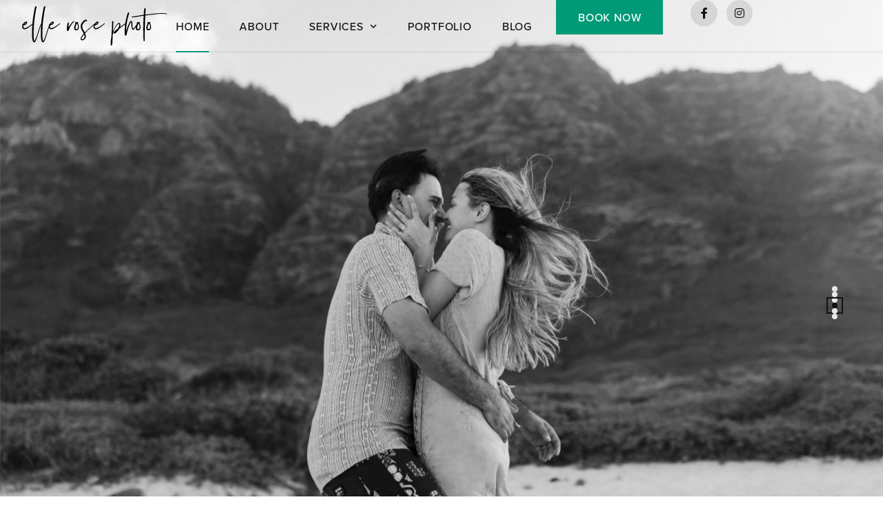

--- FILE ---
content_type: text/html; charset=UTF-8
request_url: https://ellerosephoto.com/
body_size: 50075
content:
<!doctype html>
<html lang="en-US" prefix="og: https://ogp.me/ns#">
<head>
	<meta charset="UTF-8">
	<meta name="viewport" content="width=device-width, initial-scale=1">
	<link rel="profile" href="https://gmpg.org/xfn/11">
	
<!-- Search Engine Optimization by Rank Math PRO - https://rankmath.com/ -->
<title>Best Oahu Photographer - Elle Rose Photo Oahu Boudoir, Wedding, Portrait Photography</title>
<link data-rocket-prefetch href="https://use.typekit.net" rel="dns-prefetch">
<link data-rocket-prefetch href="https://static.elfsight.com" rel="dns-prefetch">
<link data-rocket-prefetch href="https://www.googletagmanager.com" rel="dns-prefetch">
<style id="wpr-usedcss">@font-face{font-family:proxima-nova;src:url("https://use.typekit.net/af/1be3c2/00000000000000007735e606/30/l?primer=7cdcb44be4a7db8877ffa5c0007b8dd865b3bbc383831fe2ea177f62257a9191&fvd=n3&v=3") format("woff2"),url("https://use.typekit.net/af/1be3c2/00000000000000007735e606/30/d?primer=7cdcb44be4a7db8877ffa5c0007b8dd865b3bbc383831fe2ea177f62257a9191&fvd=n3&v=3") format("woff"),url("https://use.typekit.net/af/1be3c2/00000000000000007735e606/30/a?primer=7cdcb44be4a7db8877ffa5c0007b8dd865b3bbc383831fe2ea177f62257a9191&fvd=n3&v=3") format("opentype");font-display:swap;font-style:normal;font-weight:300;font-stretch:normal}@font-face{font-family:proxima-nova;src:url("https://use.typekit.net/af/23e139/00000000000000007735e605/30/l?primer=7cdcb44be4a7db8877ffa5c0007b8dd865b3bbc383831fe2ea177f62257a9191&fvd=n5&v=3") format("woff2"),url("https://use.typekit.net/af/23e139/00000000000000007735e605/30/d?primer=7cdcb44be4a7db8877ffa5c0007b8dd865b3bbc383831fe2ea177f62257a9191&fvd=n5&v=3") format("woff"),url("https://use.typekit.net/af/23e139/00000000000000007735e605/30/a?primer=7cdcb44be4a7db8877ffa5c0007b8dd865b3bbc383831fe2ea177f62257a9191&fvd=n5&v=3") format("opentype");font-display:swap;font-style:normal;font-weight:500;font-stretch:normal}@font-face{font-family:lush;src:url("https://use.typekit.net/af/88d8d4/00000000000000007735a327/30/l?primer=7cdcb44be4a7db8877ffa5c0007b8dd865b3bbc383831fe2ea177f62257a9191&fvd=n4&v=3") format("woff2"),url("https://use.typekit.net/af/88d8d4/00000000000000007735a327/30/d?primer=7cdcb44be4a7db8877ffa5c0007b8dd865b3bbc383831fe2ea177f62257a9191&fvd=n4&v=3") format("woff"),url("https://use.typekit.net/af/88d8d4/00000000000000007735a327/30/a?primer=7cdcb44be4a7db8877ffa5c0007b8dd865b3bbc383831fe2ea177f62257a9191&fvd=n4&v=3") format("opentype");font-display:swap;font-style:normal;font-weight:400;font-stretch:normal}@font-face{font-family:quinn-display;src:url("https://use.typekit.net/af/25feda/00000000000000007735f609/30/l?primer=7cdcb44be4a7db8877ffa5c0007b8dd865b3bbc383831fe2ea177f62257a9191&fvd=n4&v=3") format("woff2"),url("https://use.typekit.net/af/25feda/00000000000000007735f609/30/d?primer=7cdcb44be4a7db8877ffa5c0007b8dd865b3bbc383831fe2ea177f62257a9191&fvd=n4&v=3") format("woff"),url("https://use.typekit.net/af/25feda/00000000000000007735f609/30/a?primer=7cdcb44be4a7db8877ffa5c0007b8dd865b3bbc383831fe2ea177f62257a9191&fvd=n4&v=3") format("opentype");font-display:swap;font-style:normal;font-weight:400;font-stretch:normal}@font-face{font-family:above-the-beyond;src:url("https://use.typekit.net/af/980202/00000000000000007750b2b7/30/l?primer=7cdcb44be4a7db8877ffa5c0007b8dd865b3bbc383831fe2ea177f62257a9191&fvd=n4&v=3") format("woff2"),url("https://use.typekit.net/af/980202/00000000000000007750b2b7/30/d?primer=7cdcb44be4a7db8877ffa5c0007b8dd865b3bbc383831fe2ea177f62257a9191&fvd=n4&v=3") format("woff"),url("https://use.typekit.net/af/980202/00000000000000007750b2b7/30/a?primer=7cdcb44be4a7db8877ffa5c0007b8dd865b3bbc383831fe2ea177f62257a9191&fvd=n4&v=3") format("opentype");font-display:swap;font-style:normal;font-weight:400;font-stretch:normal}img:is([sizes=auto i],[sizes^="auto," i]){contain-intrinsic-size:3000px 1500px}img.emoji{display:inline!important;border:none!important;box-shadow:none!important;height:1em!important;width:1em!important;margin:0 .07em!important;vertical-align:-.1em!important;background:0 0!important;padding:0!important}html{line-height:1.15;-webkit-text-size-adjust:100%}*,:after,:before{box-sizing:border-box}body{background-color:#fff;color:#333;font-family:-apple-system,BlinkMacSystemFont,'Segoe UI',Roboto,'Helvetica Neue',Arial,'Noto Sans',sans-serif,'Apple Color Emoji','Segoe UI Emoji','Segoe UI Symbol','Noto Color Emoji';font-size:1rem;font-weight:400;line-height:1.5;margin:0;-webkit-font-smoothing:antialiased;-moz-osx-font-smoothing:grayscale}h1,h2,h3,h4{color:inherit;font-family:inherit;font-weight:500;line-height:1.2;margin-block-end:1rem;margin-block-start:.5rem}h1{font-size:2.5rem}h2{font-size:2rem}h3{font-size:1.75rem}h4{font-size:1.5rem}p{margin-block-end:.9rem;margin-block-start:0}a{background-color:transparent;color:#c36;text-decoration:none}a:active,a:hover{color:#336}a:not([href]):not([tabindex]),a:not([href]):not([tabindex]):focus,a:not([href]):not([tabindex]):hover{color:inherit;text-decoration:none}a:not([href]):not([tabindex]):focus{outline:0}code{font-family:monospace,monospace;font-size:1em}sub{font-size:75%;line-height:0;position:relative;vertical-align:baseline}sub{bottom:-.25em}img{border-style:none;height:auto;max-width:100%}[hidden],template{display:none}@media print{*,:after,:before{background:0 0!important;box-shadow:none!important;color:#000!important;text-shadow:none!important}a,a:visited{text-decoration:underline}a[href]:after{content:" (" attr(href) ")"}a[href^="#"]:after,a[href^="javascript:"]:after{content:""}img,tr{-moz-column-break-inside:avoid;break-inside:avoid}h2,h3,p{orphans:3;widows:3}h2,h3{-moz-column-break-after:avoid;break-after:avoid}}label{display:inline-block;line-height:1;vertical-align:middle}button,input,optgroup,select,textarea{font-family:inherit;font-size:1rem;line-height:1.5;margin:0}input[type=email],input[type=number],input[type=password],input[type=search],input[type=text],input[type=url],select,textarea{border:1px solid #666;border-radius:3px;padding:.5rem 1rem;transition:all .3s;width:100%}input[type=email]:focus,input[type=number]:focus,input[type=password]:focus,input[type=search]:focus,input[type=text]:focus,input[type=url]:focus,select:focus,textarea:focus{border-color:#333}button,input{overflow:visible}button,select{text-transform:none}[type=button],[type=reset],[type=submit],button{-webkit-appearance:button;width:auto}[type=button],[type=submit],button{background-color:transparent;border:1px solid #c36;border-radius:3px;color:#c36;display:inline-block;font-size:1rem;font-weight:400;padding:.5rem 1rem;text-align:center;transition:all .3s;-webkit-user-select:none;-moz-user-select:none;user-select:none;white-space:nowrap}[type=button]:focus:not(:focus-visible),[type=submit]:focus:not(:focus-visible),button:focus:not(:focus-visible){outline:0}[type=button]:focus,[type=button]:hover,[type=submit]:focus,[type=submit]:hover,button:focus,button:hover{background-color:#c36;color:#fff;text-decoration:none}[type=button]:not(:disabled),[type=submit]:not(:disabled),button:not(:disabled){cursor:pointer}fieldset{padding:.35em .75em .625em}legend{box-sizing:border-box;color:inherit;display:table;max-width:100%;padding:0;white-space:normal}progress{vertical-align:baseline}textarea{overflow:auto;resize:vertical}[type=checkbox],[type=radio]{box-sizing:border-box;padding:0}[type=number]::-webkit-inner-spin-button,[type=number]::-webkit-outer-spin-button{height:auto}[type=search]{-webkit-appearance:textfield;outline-offset:-2px}[type=search]::-webkit-search-decoration{-webkit-appearance:none}::-webkit-file-upload-button{-webkit-appearance:button;font:inherit}select{display:block}table{background-color:transparent;border-collapse:collapse;border-spacing:0;font-size:.9em;margin-block-end:15px;width:100%}table tbody+tbody{border-block-start:2px solid hsla(0,0%,50%,.502)}dl,dt,li,ul{background:0 0;border:0;font-size:100%;margin-block-end:0;margin-block-start:0;outline:0;vertical-align:baseline}.page-content a{text-decoration:underline}.pagination{display:flex;justify-content:space-between;margin:20px auto}.sticky{display:block;position:relative}.hide{display:none!important}.screen-reader-text{clip:rect(1px,1px,1px,1px);height:1px;overflow:hidden;position:absolute!important;width:1px;word-wrap:normal!important}.screen-reader-text:focus{background-color:#eee;clip:auto!important;clip-path:none;color:#333;display:block;font-size:1rem;height:auto;left:5px;line-height:normal;padding:12px 24px;text-decoration:none;top:5px;width:auto;z-index:100000}#comments .comment{position:relative}#comments .reply{font-size:11px;line-height:1}.site-header:not(.dynamic-header),body:not([class*=elementor-page-]) .site-main{margin-inline-end:auto;margin-inline-start:auto;width:100%}@media(max-width:575px){.site-header:not(.dynamic-header),body:not([class*=elementor-page-]) .site-main{padding-inline-end:10px;padding-inline-start:10px}}@media(min-width:576px){.site-header:not(.dynamic-header),body:not([class*=elementor-page-]) .site-main{max-width:500px}}@media(min-width:768px){.site-header:not(.dynamic-header),body:not([class*=elementor-page-]) .site-main{max-width:600px}}@media(min-width:992px){.site-header:not(.dynamic-header),body:not([class*=elementor-page-]) .site-main{max-width:800px}}@media(min-width:1200px){.site-header:not(.dynamic-header),body:not([class*=elementor-page-]) .site-main{max-width:1140px}}.site-header+.elementor{min-height:calc(100vh - 320px)}.site-header{display:flex;flex-wrap:wrap;justify-content:space-between;padding-block-end:1rem;padding-block-start:1rem;position:relative}.site-navigation-toggle-holder{align-items:center;display:flex;padding:8px 15px}.site-navigation-toggle-holder .site-navigation-toggle{align-items:center;background-color:rgba(0,0,0,.05);border:0 solid;border-radius:3px;color:#494c4f;cursor:pointer;display:flex;justify-content:center;padding:.5rem}.site-navigation-dropdown{bottom:0;left:0;margin-block-start:10px;position:absolute;transform-origin:top;transition:max-height .3s,transform .3s;width:100%;z-index:10000}.site-navigation-toggle-holder:not(.elementor-active)+.site-navigation-dropdown{max-height:0;transform:scaleY(0)}.site-navigation-toggle-holder.elementor-active+.site-navigation-dropdown{max-height:100vh;transform:scaleY(1)}.site-navigation-dropdown ul{padding:0}.site-navigation-dropdown ul.menu{background:#fff;margin:0;padding:0;position:absolute;width:100%}.site-navigation-dropdown ul.menu li{display:block;position:relative;width:100%}.site-navigation-dropdown ul.menu li a{background:#fff;box-shadow:inset 0 -1px 0 rgba(0,0,0,.102);color:#55595c;display:block;padding:20px}.site-navigation-dropdown ul.menu li.current-menu-item a{background:#55595c;color:#fff}.site-navigation-dropdown ul.menu>li li{max-height:0;transform:scaleY(0);transform-origin:top;transition:max-height .3s,transform .3s}.site-navigation-dropdown ul.menu li.elementor-active>ul>li{max-height:100vh;transform:scaleY(1)}:root{--direction-multiplier:1}body.rtl,html[dir=rtl]{--direction-multiplier:-1}.elementor-hidden{display:none}.elementor-screen-only,.screen-reader-text,.screen-reader-text span{height:1px;margin:-1px;overflow:hidden;padding:0;position:absolute;top:-10000em;width:1px;clip:rect(0,0,0,0);border:0}.elementor *,.elementor :after,.elementor :before{box-sizing:border-box}.elementor a{box-shadow:none;text-decoration:none}.elementor img{border:none;border-radius:0;box-shadow:none;height:auto;max-width:100%}.elementor iframe,.elementor object,.elementor video{border:none;line-height:1;margin:0;max-width:100%;width:100%}.elementor .elementor-background-overlay{inset:0;position:absolute}.e-con-inner>.elementor-element.elementor-absolute,.e-con>.elementor-element.elementor-absolute,.elementor-widget-wrap>.elementor-element.elementor-absolute{position:absolute}.elementor-widget-wrap .elementor-element.elementor-widget__width-initial{max-width:100%}.elementor-element{--flex-direction:initial;--flex-wrap:initial;--justify-content:initial;--align-items:initial;--align-content:initial;--gap:initial;--flex-basis:initial;--flex-grow:initial;--flex-shrink:initial;--order:initial;--align-self:initial;align-self:var(--align-self);flex-basis:var(--flex-basis);flex-grow:var(--flex-grow);flex-shrink:var(--flex-shrink);order:var(--order)}.elementor-element.elementor-absolute{z-index:1}.elementor-element:where(.e-con-full,.elementor-widget){align-content:var(--align-content);align-items:var(--align-items);flex-direction:var(--flex-direction);flex-wrap:var(--flex-wrap);gap:var(--row-gap) var(--column-gap);justify-content:var(--justify-content)}.elementor-invisible{visibility:hidden}.elementor-align-center{text-align:center}.elementor-align-center .elementor-button{width:auto}@media (max-width:1024px){.elementor-tablet-align-center{text-align:center}.elementor-tablet-align-center .elementor-button{width:auto}}:root{--page-title-display:block}.elementor-widget-wrap{align-content:flex-start;flex-wrap:wrap;position:relative;width:100%}.elementor:not(.elementor-bc-flex-widget) .elementor-widget-wrap{display:flex}.elementor-widget-wrap>.elementor-element{width:100%}.elementor-widget-wrap.e-swiper-container{width:calc(100% - (var(--e-column-margin-left,0px) + var(--e-column-margin-right,0px)))}.elementor-widget{position:relative}.elementor-widget:not(:last-child){margin-bottom:var(--kit-widget-spacing,20px)}.elementor-widget:not(:last-child).elementor-absolute,.elementor-widget:not(:last-child).elementor-widget__width-initial{margin-bottom:0}.elementor-grid{display:grid;grid-column-gap:var(--grid-column-gap);grid-row-gap:var(--grid-row-gap)}.elementor-grid .elementor-grid-item{min-width:0}.elementor-grid-0 .elementor-grid{display:inline-block;margin-bottom:calc(-1 * var(--grid-row-gap));width:100%;word-spacing:var(--grid-column-gap)}.elementor-grid-0 .elementor-grid .elementor-grid-item{display:inline-block;margin-bottom:var(--grid-row-gap);word-break:break-word}.elementor-grid-3 .elementor-grid{grid-template-columns:repeat(3,1fr)}@media (max-width:1024px){.elementor-grid-tablet-2 .elementor-grid{grid-template-columns:repeat(2,1fr)}}@media (min-width:1025px){#elementor-device-mode:after{content:"desktop"}}@media (min-width:-1){#elementor-device-mode:after{content:"widescreen"}}@media (max-width:-1){#elementor-device-mode:after{content:"laptop";content:"tablet_extra"}}@media (max-width:1024px){#elementor-device-mode:after{content:"tablet"}}@media (max-width:-1){#elementor-device-mode:after{content:"mobile_extra"}}@media (prefers-reduced-motion:no-preference){html{scroll-behavior:smooth}}.e-con{--border-radius:0;--border-top-width:0px;--border-right-width:0px;--border-bottom-width:0px;--border-left-width:0px;--border-style:initial;--border-color:initial;--container-widget-width:100%;--container-widget-height:initial;--container-widget-flex-grow:0;--container-widget-align-self:initial;--content-width:min(100%,var(--container-max-width,1140px));--width:100%;--min-height:initial;--height:auto;--text-align:initial;--margin-top:0px;--margin-right:0px;--margin-bottom:0px;--margin-left:0px;--padding-top:var(--container-default-padding-top,10px);--padding-right:var(--container-default-padding-right,10px);--padding-bottom:var(--container-default-padding-bottom,10px);--padding-left:var(--container-default-padding-left,10px);--position:relative;--z-index:revert;--overflow:visible;--gap:var(--widgets-spacing,20px);--row-gap:var(--widgets-spacing-row,20px);--column-gap:var(--widgets-spacing-column,20px);--overlay-mix-blend-mode:initial;--overlay-opacity:1;--overlay-transition:0.3s;--e-con-grid-template-columns:repeat(3,1fr);--e-con-grid-template-rows:repeat(2,1fr);border-radius:var(--border-radius);height:var(--height);min-height:var(--min-height);min-width:0;overflow:var(--overflow);position:var(--position);width:var(--width);z-index:var(--z-index);--flex-wrap-mobile:wrap;margin-block-end:var(--margin-block-end);margin-block-start:var(--margin-block-start);margin-inline-end:var(--margin-inline-end);margin-inline-start:var(--margin-inline-start);padding-inline-end:var(--padding-inline-end);padding-inline-start:var(--padding-inline-start)}.e-con:where(:not(.e-div-block-base)){transition:background var(--background-transition,.3s),border var(--border-transition,.3s),box-shadow var(--border-transition,.3s),transform var(--e-con-transform-transition-duration,.4s)}.e-con{--margin-block-start:var(--margin-top);--margin-block-end:var(--margin-bottom);--margin-inline-start:var(--margin-left);--margin-inline-end:var(--margin-right);--padding-inline-start:var(--padding-left);--padding-inline-end:var(--padding-right);--padding-block-start:var(--padding-top);--padding-block-end:var(--padding-bottom);--border-block-start-width:var(--border-top-width);--border-block-end-width:var(--border-bottom-width);--border-inline-start-width:var(--border-left-width);--border-inline-end-width:var(--border-right-width)}body.rtl .e-con{--padding-inline-start:var(--padding-right);--padding-inline-end:var(--padding-left);--margin-inline-start:var(--margin-right);--margin-inline-end:var(--margin-left);--border-inline-start-width:var(--border-right-width);--border-inline-end-width:var(--border-left-width)}.e-con.e-flex{--flex-direction:column;--flex-basis:auto;--flex-grow:0;--flex-shrink:1;flex:var(--flex-grow) var(--flex-shrink) var(--flex-basis)}.e-con-full,.e-con>.e-con-inner{padding-block-end:var(--padding-block-end);padding-block-start:var(--padding-block-start);text-align:var(--text-align)}.e-con-full.e-flex,.e-con.e-flex>.e-con-inner{flex-direction:var(--flex-direction)}.e-con,.e-con>.e-con-inner{display:var(--display)}.e-con-boxed.e-flex{align-content:normal;align-items:normal;flex-direction:column;flex-wrap:nowrap;justify-content:normal}.e-con-boxed{gap:initial;text-align:initial}.e-con.e-flex>.e-con-inner{align-content:var(--align-content);align-items:var(--align-items);align-self:auto;flex-basis:auto;flex-grow:1;flex-shrink:1;flex-wrap:var(--flex-wrap);justify-content:var(--justify-content)}.e-con>.e-con-inner{gap:var(--row-gap) var(--column-gap);height:100%;margin:0 auto;max-width:var(--content-width);padding-inline-end:0;padding-inline-start:0;width:100%}:is(.elementor-section-wrap,[data-elementor-id])>.e-con{--margin-left:auto;--margin-right:auto;max-width:min(100%,var(--width))}.e-con .elementor-widget.elementor-widget{margin-block-end:0}.e-con:before,.e-con>.elementor-motion-effects-container>.elementor-motion-effects-layer:before{border-block-end-width:var(--border-block-end-width);border-block-start-width:var(--border-block-start-width);border-color:var(--border-color);border-inline-end-width:var(--border-inline-end-width);border-inline-start-width:var(--border-inline-start-width);border-radius:var(--border-radius);border-style:var(--border-style);content:var(--background-overlay);display:block;height:max(100% + var(--border-top-width) + var(--border-bottom-width),100%);left:calc(0px - var(--border-left-width));mix-blend-mode:var(--overlay-mix-blend-mode);opacity:var(--overlay-opacity);position:absolute;top:calc(0px - var(--border-top-width));transition:var(--overlay-transition,.3s);width:max(100% + var(--border-left-width) + var(--border-right-width),100%)}.e-con:before{transition:background var(--overlay-transition,.3s),border-radius var(--border-transition,.3s),opacity var(--overlay-transition,.3s)}.e-con .elementor-widget{min-width:0}.e-con .elementor-widget.e-widget-swiper{width:100%}.e-con>.e-con-inner>.elementor-widget>.elementor-widget-container,.e-con>.elementor-widget>.elementor-widget-container{height:100%}.e-con.e-con>.e-con-inner>.elementor-widget,.elementor.elementor .e-con>.elementor-widget{max-width:100%}.e-con .elementor-widget:not(:last-child){--kit-widget-spacing:0px}@media (max-width:767px){.elementor-grid-mobile-1 .elementor-grid{grid-template-columns:repeat(1,1fr)}#elementor-device-mode:after{content:"mobile"}.e-con.e-flex{--width:100%;--flex-wrap:var(--flex-wrap-mobile)}.elementor .elementor-hidden-mobile{display:none}}.elementor-element:where(:not(.e-con)):where(:not(.e-div-block-base)) .elementor-widget-container,.elementor-element:where(:not(.e-con)):where(:not(.e-div-block-base)):not(:has(.elementor-widget-container)){transition:background .3s,border .3s,border-radius .3s,box-shadow .3s,transform var(--e-transform-transition-duration,.4s)}.elementor-heading-title{line-height:1;margin:0;padding:0}.elementor-button{background-color:#69727d;border-radius:3px;color:#fff;display:inline-block;font-size:15px;line-height:1;padding:12px 24px;fill:#fff;text-align:center;transition:all .3s}.elementor-button:focus,.elementor-button:hover,.elementor-button:visited{color:#fff}.elementor-button-content-wrapper{display:flex;flex-direction:row;gap:5px;justify-content:center}.elementor-button-text{display:inline-block}.elementor-button span{text-decoration:inherit}.elementor-icon{color:#69727d;display:inline-block;font-size:50px;line-height:1;text-align:center;transition:all .3s}.elementor-icon:hover{color:#69727d}.elementor-icon i,.elementor-icon svg{display:block;height:1em;position:relative;width:1em}.elementor-icon i:before,.elementor-icon svg:before{left:50%;position:absolute;transform:translateX(-50%)}.elementor-shape-rounded .elementor-icon{border-radius:10%}.e-transform .elementor-widget-container,.e-transform:not(:has(.elementor-widget-container)){transform:perspective(var(--e-transform-perspective,0)) rotate(var(--e-transform-rotateZ,0)) rotateX(var(--e-transform-rotateX,0)) rotateY(var(--e-transform-rotateY,0)) translate(var(--e-transform-translate,0)) translateX(var(--e-transform-translateX,0)) translateY(var(--e-transform-translateY,0)) scaleX(calc(var(--e-transform-flipX,1) * var(--e-transform-scaleX,var(--e-transform-scale,1)))) scaleY(calc(var(--e-transform-flipY,1) * var(--e-transform-scaleY,var(--e-transform-scale,1)))) skewX(var(--e-transform-skewX,0)) skewY(var(--e-transform-skewY,0));transform-origin:var(--e-transform-origin-y) var(--e-transform-origin-x)}.e-con.e-transform{transform:perspective(var(--e-con-transform-perspective,0)) rotate(var(--e-con-transform-rotateZ,0)) rotateX(var(--e-con-transform-rotateX,0)) rotateY(var(--e-con-transform-rotateY,0)) translate(var(--e-con-transform-translate,0)) translateX(var(--e-con-transform-translateX,0)) translateY(var(--e-con-transform-translateY,0)) scaleX(calc(var(--e-con-transform-flipX,1) * var(--e-con-transform-scaleX,var(--e-con-transform-scale,1)))) scaleY(calc(var(--e-con-transform-flipY,1) * var(--e-con-transform-scaleY,var(--e-con-transform-scale,1)))) skewX(var(--e-con-transform-skewX,0)) skewY(var(--e-con-transform-skewY,0));transform-origin:var(--e-con-transform-origin-y) var(--e-con-transform-origin-x)}.animated{animation-duration:1.25s}.animated.reverse{animation-direction:reverse;animation-fill-mode:forwards}@media (prefers-reduced-motion:reduce){.animated{animation:none!important}}@media (min-width:768px) and (max-width:1024px){.elementor .elementor-hidden-tablet{display:none}}@media (min-width:1025px) and (max-width:99999px){.elementor .elementor-hidden-desktop{display:none}}.elementor-kit-45818{--e-global-color-48e17c3:#14120F;--e-global-color-c752546:#F6F2EB;--e-global-color-70f96df:#FFFFFF;--e-global-color-f5ebfc8:#FFFFFF00;--e-global-color-9631fc8:#009A77;--e-global-typography-sk_type_1-font-size:5em;--e-global-typography-sk_type_2-font-size:4em;--e-global-typography-sk_type_3-font-size:3em;--e-global-typography-sk_type_4-font-size:2em;--e-global-typography-sk_type_5-font-size:1.5em;--e-global-typography-sk_type_6-font-size:1.2em;--e-global-typography-sk_type_7-font-size:1em;--e-global-typography-sk_type_8-font-size:0.8em;--e-global-typography-sk_type_9-font-size:2em;--e-global-typography-sk_type_10-font-size:1.5em;--e-global-typography-sk_type_11-font-size:1em;--e-global-typography-sk_type_12-font-size:0.95em;--e-global-typography-sk_type_13-font-size:0.8em;--e-global-typography-sk_type_14-font-size:1em;--e-global-typography-sk_type_15-font-size:1em;--e-global-color-sk_color_1:#FFFFFF;--e-global-color-sk_color_2:#F4F4F4;color:var(--e-global-color-48e17c3);font-family:proxima-nova,Sans-serif;font-size:20px;font-weight:300;line-height:1.4em;--ang_color_heading:var(--e-global-color-48e17c3);--ang_background_light_background:#F4F4F4;--ang_background_dark_background:#171720;--ang_background_dark_heading:#FFFFFF}.elementor-kit-45818 .elementor-button.elementor-button,.elementor-kit-45818 button,.elementor-kit-45818 input[type=button],.elementor-kit-45818 input[type=submit]{background-color:var(--e-global-color-48e17c3)}.elementor-kit-45818 .elementor-button:focus,.elementor-kit-45818 .elementor-button:hover,.elementor-kit-45818 button:focus,.elementor-kit-45818 button:hover,.elementor-kit-45818 input[type=button]:focus,.elementor-kit-45818 input[type=button]:hover,.elementor-kit-45818 input[type=submit]:focus,.elementor-kit-45818 input[type=submit]:hover{background-color:#009a77;color:var(--e-global-color-70f96df);border-style:solid;border-color:#009a77}.elementor-kit-45818 h1,.elementor-kit-45818 h2,.elementor-kit-45818 h3,.elementor-kit-45818 h4{color:var(--e-global-color-48e17c3);font-family:quinn-display,Sans-serif}.elementor-kit-45818 .elementor-widget-container a:hover:not([class]){color:var(--e-global-color-48e17c3)}.elementor-kit-45818 h1{font-size:60px;font-weight:400;text-transform:uppercase;line-height:1.2em;letter-spacing:1.2px}.elementor-kit-45818 h2{font-size:50px;font-weight:400;text-transform:uppercase;line-height:1.2em;letter-spacing:1px}.elementor-kit-45818 h3{font-size:36px;font-weight:400;text-transform:uppercase;line-height:1.2em}.elementor-kit-45818 h4{font-size:26px;font-weight:400;text-transform:uppercase;line-height:1.26em;letter-spacing:1.3px}.elementor-kit-45818 .elementor-button,.elementor-kit-45818 button,.elementor-kit-45818 input[type=button],.elementor-kit-45818 input[type=submit]{font-family:proxima-nova,Sans-serif;font-size:16px;font-weight:500;text-transform:uppercase;line-height:1em;letter-spacing:.8px;color:var(--e-global-color-70f96df);border-style:solid;border-width:1px;border-color:var(--e-global-color-48e17c3);border-radius:0 0 0 0;padding:16px 31px}.elementor-kit-45818{--ang_color_text_dark:#FFFFFF}.e-con{--container-max-width:1400px;--container-default-padding-top:0px;--container-default-padding-right:0px;--container-default-padding-bottom:0px;--container-default-padding-left:0px}.elementor-widget:not(:last-child){margin-block-end:0px}.elementor-element{--widgets-spacing:0px 0px;--widgets-spacing-row:0px;--widgets-spacing-column:0px}.site-header{padding-inline-end:0px;padding-inline-start:0px}@media(max-width:1024px){.elementor-kit-45818 h1{font-size:52px}.elementor-kit-45818 h2{font-size:42px}.elementor-kit-45818 h3{font-size:30px}.elementor-kit-45818 h4{font-size:22px}.e-con{--container-max-width:1024px}}@media(max-width:767px){table table{font-size:.8em}.elementor-kit-45818{font-size:18px;line-height:1.4em}.elementor-kit-45818 h1{font-size:36px}.elementor-kit-45818 h2{font-size:30px;line-height:1.2em;letter-spacing:.6px}.elementor-kit-45818 h3{font-size:22px;line-height:1.2em}.elementor-kit-45818 h4{font-size:18px;letter-spacing:.9px}.e-con{--container-max-width:767px}}.elementor-widget-image{text-align:center}.elementor-widget-image a{display:inline-block}.elementor-widget-image a img[src$=".svg"]{width:48px}.elementor-widget-image img{display:inline-block;vertical-align:middle}.pp-menu-item:after,.pp-menu-item:before{display:block;position:absolute;-webkit-transition:.3s;transition:.3s;-webkit-transition-timing-function:cubic-bezier(.58,.3,.005,1);transition-timing-function:cubic-bezier(.58,.3,.005,1)}.pp-menu-item:not(:hover):not(:focus):not(.pp-menu-item-active):not(.highlighted):after,.pp-menu-item:not(:hover):not(:focus):not(.pp-menu-item-active):not(.highlighted):before{opacity:0}.pp-menu-item.highlighted:after,.pp-menu-item.highlighted:before,.pp-menu-item:focus:after,.pp-menu-item:focus:before,.pp-menu-item:hover:after,.pp-menu-item:hover:before{-webkit-transform:scale(1);transform:scale(1)}.pp-menu-item-active:after,.pp-menu-item-active:before{-webkit-transform:scale(1);transform:scale(1)}.pp--pointer-underline .pp-menu-item:after,.pp--pointer-underline .pp-menu-item:before{height:3px;width:100%;left:0;background-color:#55595c;z-index:2}.pp--pointer-underline .pp-menu-item:after{content:"";bottom:0}.pp-advanced-menu--main .pp-advanced-menu a{-webkit-transition:.4s;transition:.4s;padding:13px 20px}.pp-advanced-menu--main .pp-advanced-menu a.highlighted,.pp-advanced-menu--main .pp-advanced-menu a:focus,.pp-advanced-menu--main .pp-advanced-menu a:hover{padding:13px 20px;-webkit-box-shadow:none;box-shadow:none}.pp-advanced-menu--main .pp-advanced-menu a.current{background:#373a3c;color:#fff}.pp-advanced-menu--main .pp-advanced-menu a.disabled{background:#55595c;color:#a1a6a9}.pp-advanced-menu--main .pp-advanced-menu ul{position:absolute;width:12em;border-width:0;border-style:solid;padding:0}.pp-advanced-menu--main .pp-advanced-menu span.scroll-down,.pp-advanced-menu--main .pp-advanced-menu span.scroll-up{position:absolute;display:none;visibility:hidden;overflow:hidden;background:#fff;height:20px}.pp-advanced-menu--main .pp-advanced-menu span.scroll-down-arrow,.pp-advanced-menu--main .pp-advanced-menu span.scroll-up-arrow{position:absolute;top:-2px;left:50%;margin-left:-8px;width:0;height:0;overflow:hidden;border-width:8px;border-style:dashed dashed solid;border-color:transparent transparent #494c4f}.pp-advanced-menu--main .pp-advanced-menu span.scroll-down-arrow{top:6px;border-style:solid dashed dashed;border-color:#494c4f transparent transparent}.pp-advanced-menu--layout-horizontal{display:-webkit-box;display:-ms-flexbox;display:flex}.pp-advanced-menu--layout-horizontal .pp-advanced-menu{display:-webkit-box;display:-ms-flexbox;display:flex;-ms-flex-wrap:wrap;flex-wrap:wrap}.pp-advanced-menu--layout-horizontal .pp-advanced-menu a{white-space:nowrap}.pp-advanced-menu--layout-vertical .pp-advanced-menu ul{position:inherit;width:100%;margin-left:0!important}.pp-advanced-menu-main-wrapper{display:-webkit-box;display:-ms-flexbox;display:flex;-webkit-box-orient:vertical;-webkit-box-direction:normal;-ms-flex-direction:column;flex-direction:column}ul.pp-advanced-menu{position:relative;z-index:2;display:block;list-style:none;margin:0;padding:0;line-height:normal;-webkit-tap-highlight-color:transparent}ul.pp-advanced-menu:after{content:" ";display:block;height:0;font:0/0 serif;clear:both;visibility:hidden;overflow:hidden}ul.pp-advanced-menu ul{list-style:none;margin:0;padding:0;line-height:normal;-webkit-tap-highlight-color:transparent;display:none}ul.pp-advanced-menu ul li{display:block;list-style:none;margin:0;padding:0;line-height:normal;-webkit-tap-highlight-color:transparent}ul.pp-advanced-menu ul ul a{border-left:16px solid transparent}ul.pp-advanced-menu ul ul a:active,ul.pp-advanced-menu ul ul a:focus,ul.pp-advanced-menu ul ul a:hover{border-left:16px solid transparent}ul.pp-advanced-menu ul ul ul a{border-left:24px solid transparent}ul.pp-advanced-menu ul ul ul a:active,ul.pp-advanced-menu ul ul ul a:focus,ul.pp-advanced-menu ul ul ul a:hover{border-left:24px solid transparent}ul.pp-advanced-menu ul ul ul ul a{border-left:32px solid transparent}ul.pp-advanced-menu ul ul ul ul a:active,ul.pp-advanced-menu ul ul ul ul a:focus,ul.pp-advanced-menu ul ul ul ul a:hover{border-left:32px solid transparent}ul.pp-advanced-menu ul ul ul ul ul a{border-left:40px solid transparent}ul.pp-advanced-menu ul ul ul ul ul a:active,ul.pp-advanced-menu ul ul ul ul ul a:focus,ul.pp-advanced-menu ul ul ul ul ul a:hover{border-left:40px solid transparent}ul.pp-advanced-menu li{position:relative;border-width:0}ul.pp-advanced-menu a{position:relative;display:-webkit-box;display:-ms-flexbox;display:flex;-webkit-box-align:center;-ms-flex-align:center;align-items:center;padding:10px 20px;line-height:1.82;border:none;height:100%}ul.pp-advanced-menu a:focus,ul.pp-advanced-menu a:hover{padding:10px 20px;text-decoration:none}ul.pp-advanced-menu a.current{background:#373a3c;color:#fff}ul.pp-advanced-menu a.disabled{cursor:not-allowed;color:#a1a6a9}.pp-advanced-menu .sub-arrow{font-size:16px;font-weight:900;line-height:1;padding-left:10px}.pp-advanced-menu .sub-arrow svg{height:1em;width:1em;-webkit-transition:.3s;transition:all .3s}.pp-advanced-menu--dropdown .pp-menu-item{-webkit-transition:color .2s ease-in-out,background-color .2s ease-in-out;transition:color .2s ease-in-out,background-color .2s ease-in-out}.pp-advanced-menu--dropdown .pp-menu-item.highlighted,.pp-advanced-menu--dropdown .pp-menu-item:focus,.pp-advanced-menu--dropdown .pp-menu-item:hover{background-color:#55595c;color:#fff}.pp-sub-item.highlighted,.pp-sub-item:focus,.pp-sub-item:hover{background-color:#55595c;color:#fff}.pp-menu-toggle{display:-webkit-box;display:-ms-flexbox;display:flex;-webkit-box-align:center;-ms-flex-align:center;align-items:center;-webkit-box-pack:center;-ms-flex-pack:center;justify-content:center;font-size:22px;cursor:pointer;border:0 solid;color:#494c4f;border-radius:3px;background-color:rgba(0,0,0,.05);padding:.25em;-webkit-transition:.3s;transition:.3s}.pp-menu-toggle a{line-height:0}.pp-menu-toggle .pp-hamburger{font:inherit;display:inline-block;overflow:visible;margin:0;cursor:pointer;-webkit-transition-timing-function:linear;transition-timing-function:linear;-webkit-transition-duration:.15s;transition-duration:.15s;-webkit-transition-property:opacity,-webkit-filter;transition-property:opacity,-webkit-filter;transition-property:opacity,filter;transition-property:opacity,filter,-webkit-filter;text-transform:none;color:inherit;border:0;background-color:transparent;line-height:0}.pp-menu-toggle .pp-hamburger .pp-hamburger-box{position:relative;display:inline-block;font-size:26px;width:1em;height:1em}.pp-menu-toggle .pp-hamburger .pp-hamburger-box .pp-hamburger-inner{top:50%;display:block;margin-top:-.077em;-webkit-transition-timing-function:cubic-bezier(.55,.055,.675,.19);transition-timing-function:cubic-bezier(.55,.055,.675,.19);-webkit-transition-duration:75ms;transition-duration:75ms}.pp-menu-toggle .pp-hamburger .pp-hamburger-box .pp-hamburger-inner:after,.pp-menu-toggle .pp-hamburger .pp-hamburger-box .pp-hamburger-inner:before{display:block;content:""}.pp-menu-toggle .pp-hamburger .pp-hamburger-box .pp-hamburger-inner:before{-webkit-transition:top 75ms .12s,opacity 75ms;transition:top 75ms ease .12s,opacity 75ms ease;top:-.308em}.pp-menu-toggle .pp-hamburger .pp-hamburger-box .pp-hamburger-inner:after{-webkit-transition:bottom 75ms,-webkit-transform 75ms cubic-bezier(.55,.055,.675,.19) .12s;transition:bottom 75ms ease,-webkit-transform 75ms cubic-bezier(.55,.055,.675,.19) .12s;transition:bottom 75ms ease,transform 75ms cubic-bezier(.55,.055,.675,.19) .12s;transition:bottom 75ms ease,transform 75ms cubic-bezier(.55,.055,.675,.19) .12s,-webkit-transform 75ms cubic-bezier(.55,.055,.675,.19) .12s;bottom:-.308em}.pp-menu-toggle .pp-hamburger .pp-hamburger-box .pp-hamburger-inner,.pp-menu-toggle .pp-hamburger .pp-hamburger-box .pp-hamburger-inner:after,.pp-menu-toggle .pp-hamburger .pp-hamburger-box .pp-hamburger-inner:before{background-color:#000;position:absolute;width:100%;height:.154em;-webkit-transition-timing-function:ease;transition-timing-function:ease;-webkit-transition-duration:.15s;transition-duration:.15s;-webkit-transition-property:-webkit-transform;transition-property:-webkit-transform;transition-property:transform;transition-property:transform,-webkit-transform;border-radius:.154em}.pp-menu-toggle.pp-active .pp-hamburger .pp-hamburger-inner{-webkit-transition-delay:.12s;transition-delay:.12s;-webkit-transition-timing-function:cubic-bezier(.215,.61,.355,1);transition-timing-function:cubic-bezier(.215,.61,.355,1);-webkit-transform:rotate(45deg);transform:rotate(45deg)}.pp-menu-toggle.pp-active .pp-hamburger .pp-hamburger-inner:before{top:0;-webkit-transition:top 75ms,opacity 75ms .12s;transition:top 75ms ease,opacity 75ms ease .12s;opacity:0}.pp-menu-toggle.pp-active .pp-hamburger .pp-hamburger-inner:after{bottom:0;-webkit-transition:bottom 75ms,-webkit-transform 75ms cubic-bezier(.215,.61,.355,1) .12s;transition:bottom 75ms ease,-webkit-transform 75ms cubic-bezier(.215,.61,.355,1) .12s;transition:bottom 75ms ease,transform 75ms cubic-bezier(.215,.61,.355,1) .12s;transition:bottom 75ms ease,transform 75ms cubic-bezier(.215,.61,.355,1) .12s,-webkit-transform 75ms cubic-bezier(.215,.61,.355,1) .12s;-webkit-transform:rotate(-90deg);transform:rotate(-90deg)}.pp-advanced-menu--dropdown.pp-advanced-menu__container{margin-top:10px}.pp-advanced-menu--dropdown.pp-advanced-menu__container .pp-sub-item{font-size:.85em;-webkit-transition:color .2s ease-in-out,background-color .2s ease-in-out;transition:color .2s ease-in-out,background-color .2s ease-in-out}.pp-advanced-menu--dropdown a{color:#494c4f;-webkit-box-pack:justify;-ms-flex-pack:justify;justify-content:space-between}.pp-advanced-menu--dropdown a.current{background:#373a3c;color:#fff}.pp-advanced-menu--dropdown a.disabled{color:#b3b3b3}ul.pp-advanced-menu--dropdown a{text-shadow:none;border-left:8px solid transparent}ul.pp-advanced-menu--dropdown a:focus,ul.pp-advanced-menu--dropdown a:hover{text-shadow:none;border-left:8px solid transparent}.pp-advanced-menu--dropdown{background-color:#fff;font-size:13px}.pp-advanced-menu-main-wrapper:not(.pp-advanced-menu--toggle) .pp-menu-toggle:not(.pp-menu-toggle-on-all){display:none}.pp-advanced-menu--toggle .pp-menu-toggle:not(.pp-active)+.pp-advanced-menu__container:not(.pp-menu-full-screen){display:none}.pp-advanced-menu--stretch .pp-advanced-menu__container.pp-advanced-menu--dropdown{position:absolute;z-index:9998}.pp-advanced-menu--dropdown.pp-advanced-menu__container .pp-menu-item{background-color:transparent}.pp-advanced-menu--dropdown.pp-advanced-menu__container .pp-menu-item:hover{background-color:transparent}.pp-advanced-menu--type-full-screen .pp-menu-toggle.pp-active{visibility:hidden}.pp-advanced-menu--type-full-screen .pp-advanced-menu--dropdown.pp-advanced-menu__container{position:fixed;width:100%;height:100%;top:0;left:0;z-index:999999;margin-top:0;background-color:rgba(0,0,0,.5);opacity:0;visibility:hidden;-webkit-transform:scale(.9);transform:scale(.9);-webkit-transition:opacity .4s linear,-webkit-transform .4s;transition:opacity .4s linear,-webkit-transform .4s;transition:transform .4s,opacity .4s linear;transition:transform .4s,opacity .4s linear,-webkit-transform .4s;overflow-y:auto}.pp-advanced-menu--type-full-screen .pp-advanced-menu--dropdown.pp-advanced-menu__container.pp-menu-open{opacity:1;visibility:visible;-webkit-transform:scale(1);transform:scale(1)}.pp-advanced-menu--type-full-screen .pp-advanced-menu--dropdown.pp-advanced-menu__container>ul{top:50%;height:60%;-webkit-transform:translateY(-50%);transform:translateY(-50%)}.pp-advanced-menu--type-full-screen .pp-advanced-menu--dropdown.pp-advanced-menu__container .pp-menu-close-wrap{position:absolute;right:20px;top:20px;z-index:9999999}.pp-advanced-menu--type-full-screen .pp-advanced-menu--dropdown.pp-advanced-menu__container .pp-menu-close{width:40px;height:40px;overflow:hidden;border:none;font-size:40px;color:#fff;outline:0;text-align:center;cursor:pointer}.pp-advanced-menu--type-full-screen .pp-advanced-menu--dropdown.pp-advanced-menu__container .pp-menu-close:after,.pp-advanced-menu--type-full-screen .pp-advanced-menu--dropdown.pp-advanced-menu__container .pp-menu-close:before{content:"";position:absolute;left:50%;width:2px;height:40px;background-color:#fff;-webkit-transition:-webkit-transform .3s;transition:-webkit-transform .3s;transition:transform .3s;transition:transform .3s,-webkit-transform .3s;-webkit-transform:translateY(0) rotate(45deg);transform:translateY(0) rotate(45deg)}.pp-advanced-menu--type-full-screen .pp-advanced-menu--dropdown.pp-advanced-menu__container .pp-menu-close:after{-webkit-transform:translateY(0) rotate(-45deg);transform:translateY(0) rotate(-45deg)}.pp-advanced-menu--type-full-screen ul.pp-advanced-menu--dropdown a,.pp-advanced-menu--type-full-screen ul.pp-advanced-menu--dropdown a:hover{border-left:0}.pp-menu-clear{position:fixed;top:0;left:0;width:100%;height:100%;z-index:9;background:rgba(0,0,0,.1);display:none;-webkit-transition:.5s ease-in-out;transition:all .5s ease-in-out}.pp-advanced-menu--dropdown.pp-menu-off-canvas{width:300px;height:100%;position:fixed;top:0;left:0;-webkit-transform:translate3d(-100%,0,0);transform:translate3d(-100%,0,0);padding:60px 0 0;z-index:999998;margin-top:0;-webkit-transition:-webkit-transform .4s;transition:-webkit-transform .4s ease;transition:transform .4s ease;transition:transform .4s ease,-webkit-transform .4s ease;overflow-y:auto}.pp-advanced-menu--dropdown.pp-menu-open{display:block}.pp-advanced-menu--dropdown .pp-menu-close-wrap{position:absolute;right:20px;top:20px;z-index:9999999}.pp-advanced-menu--dropdown .pp-menu-close{width:30px;height:30px;overflow:hidden;border:none;font-size:40px;color:#fff;outline:0;text-align:center;cursor:pointer}.pp-advanced-menu--dropdown .pp-menu-close:after,.pp-advanced-menu--dropdown .pp-menu-close:before{content:"";position:absolute;left:50%;width:2px;height:30px;background-color:#fff;-webkit-transition:-webkit-transform .3s;transition:-webkit-transform .3s;transition:transform .3s;transition:transform .3s,-webkit-transform .3s;-webkit-transform:translateY(0) rotate(45deg);transform:translateY(0) rotate(45deg)}.pp-advanced-menu--dropdown .pp-menu-close:after{-webkit-transform:translateY(0) rotate(-45deg);transform:translateY(0) rotate(-45deg)}body.pp-menu--off-canvas.pp-menu-open .pp-menu-open.pp-menu-off-canvas{-webkit-transform:translate3d(0,0,0);transform:translate3d(0,0,0)}ul.pp-advanced-menu--dropdown a,ul.pp-advanced-menu--dropdown a:hover{border-left:0}.pp-advanced-menu--layout-horizontal .pp-advanced-menu>li{display:-webkit-box;display:-ms-flexbox;display:flex}.pp-advanced-menu--layout-horizontal .pp-advanced-menu>li:not(:last-child):after{content:var(--pp-nav-menu-divider-content,none);border-left-width:var(--pp-nav-menu-divider-width,2px);border-left-style:var(--pp-nav-menu-divider-style,solid);height:var(--pp-nav-menu-divider-height,35%);border-color:var(--pp-nav-menu-divider-color,#000);-ms-flex-item-align:center;align-self:center}.pp-advanced-menu--layout-horizontal .pp-advanced-menu>li ul{top:100%!important}@media only screen and (min-width:1025px){.pp-advanced-menu--dropdown-tablet .pp-menu-toggle:not(.pp-menu-toggle-on-all){display:none}}@media (max-width:1024px){.pp-advanced-menu--dropdown-tablet .pp-advanced-menu--main{display:none}.pp-advanced-menu--dropdown-tablet .pp-menu-toggle{display:-webkit-box;display:-ms-flexbox;display:flex}}.elementor-widget-social-icons.elementor-grid-0 .elementor-widget-container,.elementor-widget-social-icons.elementor-grid-0:not(:has(.elementor-widget-container)){font-size:0;line-height:1}.elementor-widget-social-icons:not(.elementor-grid-0):not(.elementor-grid-tablet-0):not(.elementor-grid-mobile-0) .elementor-grid{display:inline-grid}.elementor-widget-social-icons .elementor-grid{grid-column-gap:var(--grid-column-gap,5px);grid-row-gap:var(--grid-row-gap,5px);grid-template-columns:var(--grid-template-columns);justify-content:var(--justify-content,center);justify-items:var(--justify-content,center)}.elementor-icon.elementor-social-icon{font-size:var(--icon-size,25px);height:calc(var(--icon-size,25px) + 2 * var(--icon-padding,.5em));line-height:var(--icon-size,25px);width:calc(var(--icon-size,25px) + 2 * var(--icon-padding,.5em))}.elementor-social-icon{--e-social-icon-icon-color:#fff;align-items:center;background-color:#69727d;cursor:pointer;display:inline-flex;justify-content:center;text-align:center}.elementor-social-icon i{color:var(--e-social-icon-icon-color)}.elementor-social-icon svg{fill:var(--e-social-icon-icon-color)}.elementor-social-icon:last-child{margin:0}.elementor-social-icon:hover{color:#fff;opacity:.9}.elementor-social-icon-facebook-f{background-color:#3b5998}.elementor-social-icon-instagram{background-color:#262626}.elementor-sticky--active{z-index:99}.e-con.elementor-sticky--active{z-index:var(--z-index,99)}.elementor-widget-heading .elementor-heading-title[class*=elementor-size-]>a{color:inherit;font-size:inherit;line-height:inherit}.pp-list-container .pp-icon-wrapper{display:-webkit-inline-box;display:-ms-inline-flexbox;display:inline-flex;-ms-flex-negative:0;flex-shrink:0;line-height:1;position:relative;-webkit-transition:.25s linear;transition:all .25s linear 0s}.pp-list-container .pp-icon-list-icon{display:inline-block;text-align:center}.pp-list-container .pp-list-items{list-style:none;margin:0;padding:0}.pp-list-container .pp-list-items li{margin:0;padding:0;position:relative;-webkit-box-align:center;-ms-flex-align:center;align-items:center;display:-webkit-box;display:-ms-flexbox;display:flex;-webkit-transition:.25s linear;transition:all .25s linear 0s}.pp-list-container .pp-list-items li:after{bottom:0;display:block;position:absolute;margin-bottom:-5px}.pp-list-container .pp-list-items li .pp-icon-list-text{-webkit-transition:color .2s ease-in-out;transition:color .2s ease-in-out}.pp-list-container .pp-list-items .fa{text-align:center}.pp-list-container .pp-list-items a{display:inherit;-webkit-box-align:inherit;-ms-flex-align:inherit;align-items:inherit}[class*=" eicon-"],[class^=eicon]{display:inline-block;font-family:eicons;font-size:inherit;font-weight:400;font-style:normal;font-variant:normal;line-height:1;text-rendering:auto;-webkit-font-smoothing:antialiased;-moz-osx-font-smoothing:grayscale}.eicon-chevron-right:before{content:"\e87d"}.eicon-chevron-left:before{content:"\e87e"}.eicon-close:before{content:"\e87f"}.eicon-chevron-double-left:before{content:"\e90f"}.eicon-chevron-double-right:before{content:"\e910"}@font-face{font-family:"Font Awesome 5 Brands";font-style:normal;font-weight:400;font-display:swap;src:url(https://ellerosephoto.com/wp-content/plugins/elementor/assets/lib/font-awesome/webfonts/fa-brands-400.eot);src:url(https://ellerosephoto.com/wp-content/plugins/elementor/assets/lib/font-awesome/webfonts/fa-brands-400.eot?#iefix) format("embedded-opentype"),url(https://ellerosephoto.com/wp-content/plugins/elementor/assets/lib/font-awesome/webfonts/fa-brands-400.woff2) format("woff2"),url(https://ellerosephoto.com/wp-content/plugins/elementor/assets/lib/font-awesome/webfonts/fa-brands-400.woff) format("woff"),url(https://ellerosephoto.com/wp-content/plugins/elementor/assets/lib/font-awesome/webfonts/fa-brands-400.ttf) format("truetype"),url(https://ellerosephoto.com/wp-content/plugins/elementor/assets/lib/font-awesome/webfonts/fa-brands-400.svg#fontawesome) format("svg")}.fab{font-family:"Font Awesome 5 Brands"}@font-face{font-family:"Font Awesome 5 Free";font-style:normal;font-weight:400;font-display:swap;src:url(https://ellerosephoto.com/wp-content/plugins/elementor/assets/lib/font-awesome/webfonts/fa-regular-400.eot);src:url(https://ellerosephoto.com/wp-content/plugins/elementor/assets/lib/font-awesome/webfonts/fa-regular-400.eot?#iefix) format("embedded-opentype"),url(https://ellerosephoto.com/wp-content/plugins/elementor/assets/lib/font-awesome/webfonts/fa-regular-400.woff2) format("woff2"),url(https://ellerosephoto.com/wp-content/plugins/elementor/assets/lib/font-awesome/webfonts/fa-regular-400.woff) format("woff"),url(https://ellerosephoto.com/wp-content/plugins/elementor/assets/lib/font-awesome/webfonts/fa-regular-400.ttf) format("truetype"),url(https://ellerosephoto.com/wp-content/plugins/elementor/assets/lib/font-awesome/webfonts/fa-regular-400.svg#fontawesome) format("svg")}.fab,.far{font-weight:400}@font-face{font-family:"Font Awesome 5 Free";font-style:normal;font-weight:900;font-display:swap;src:url(https://ellerosephoto.com/wp-content/plugins/elementor/assets/lib/font-awesome/webfonts/fa-solid-900.eot);src:url(https://ellerosephoto.com/wp-content/plugins/elementor/assets/lib/font-awesome/webfonts/fa-solid-900.eot?#iefix) format("embedded-opentype"),url(https://ellerosephoto.com/wp-content/plugins/elementor/assets/lib/font-awesome/webfonts/fa-solid-900.woff2) format("woff2"),url(https://ellerosephoto.com/wp-content/plugins/elementor/assets/lib/font-awesome/webfonts/fa-solid-900.woff) format("woff"),url(https://ellerosephoto.com/wp-content/plugins/elementor/assets/lib/font-awesome/webfonts/fa-solid-900.ttf) format("truetype"),url(https://ellerosephoto.com/wp-content/plugins/elementor/assets/lib/font-awesome/webfonts/fa-solid-900.svg#fontawesome) format("svg")}.fa,.far,.fas{font-family:"Font Awesome 5 Free"}.fa,.fas{font-weight:900}.fa.fa-facebook-f{font-family:"Font Awesome 5 Brands";font-weight:400}.fa.fa-facebook-f:before{content:"\f39e"}.fa.fa-instagram{font-family:"Font Awesome 5 Brands";font-weight:400}.tooltipster-box{-webkit-box-flex:1;-ms-flex:1 1 auto;flex:1 1 auto}.tooltipster-content{-webkit-box-sizing:border-box;box-sizing:border-box;max-height:100%;max-width:100%;overflow:auto}.tooltipster-ruler{bottom:0;left:0;overflow:hidden;position:fixed;right:0;top:0;visibility:hidden}.tooltipster-sidetip .tooltipster-box{background:#27292a;border-radius:4px}.tooltipster-sidetip.tooltipster-bottom .tooltipster-box{margin-top:8px}.tooltipster-sidetip.tooltipster-left .tooltipster-box{margin-right:8px}.tooltipster-sidetip.tooltipster-right .tooltipster-box{margin-left:8px}.tooltipster-sidetip.tooltipster-top .tooltipster-box{margin-bottom:8px}.tooltipster-sidetip .tooltipster-content{color:#fff}.tooltipster-sidetip .tooltipster-arrow{overflow:hidden;position:absolute}.tooltipster-sidetip.tooltipster-bottom .tooltipster-arrow{height:8px;margin-left:-8px;top:0;width:16px}.tooltipster-sidetip.tooltipster-left .tooltipster-arrow{height:16px;margin-top:-8px;right:0;top:0;width:8px}.tooltipster-sidetip.tooltipster-right .tooltipster-arrow{height:16px;margin-top:-8px;left:0;top:0;width:8px}.tooltipster-sidetip.tooltipster-top .tooltipster-arrow{bottom:0;height:8px;margin-left:-8px;width:16px}.tooltipster-sidetip .tooltipster-arrow-background{height:0;position:absolute;width:0}.tooltipster-sidetip .tooltipster-arrow-background{border:8px solid transparent}.tooltipster-sidetip.tooltipster-bottom .tooltipster-arrow-background{border-bottom-color:#27292a;left:0;top:3px}.tooltipster-sidetip.tooltipster-left .tooltipster-arrow-background{border-left-color:#27292a;left:-3px;top:0}.tooltipster-sidetip.tooltipster-right .tooltipster-arrow-background{border-right-color:#27292a;left:3px;top:0}.tooltipster-sidetip.tooltipster-top .tooltipster-arrow-background{border-top-color:#27292a;left:0;top:-3px}.tooltipster-sidetip .tooltipster-arrow-uncropped{position:relative}.tooltipster-sidetip.tooltipster-bottom .tooltipster-arrow-uncropped{top:-10px}.tooltipster-sidetip.tooltipster-right .tooltipster-arrow-uncropped{left:-10px}:root{--swiper-theme-color:#007aff}.swiper{margin-left:auto;margin-right:auto;position:relative;overflow:hidden;list-style:none;padding:0;z-index:1}.swiper-vertical>.swiper-wrapper{flex-direction:column}.swiper-wrapper{position:relative;width:100%;height:100%;z-index:1;display:flex;transition-property:transform;box-sizing:content-box}.swiper-android .swiper-slide,.swiper-wrapper{transform:translate3d(0,0,0)}.swiper-pointer-events{touch-action:pan-y}.swiper-pointer-events.swiper-vertical{touch-action:pan-x}.swiper-slide{flex-shrink:0;width:100%;height:100%;position:relative;transition-property:transform}.swiper-slide-invisible-blank{visibility:hidden}.swiper-autoheight,.swiper-autoheight .swiper-slide{height:auto}.swiper-autoheight .swiper-wrapper{align-items:flex-start;transition-property:transform,height}.swiper-backface-hidden .swiper-slide{transform:translateZ(0);-webkit-backface-visibility:hidden;backface-visibility:hidden}.swiper-3d,.swiper-3d.swiper-css-mode .swiper-wrapper{perspective:1200px}.swiper-3d .swiper-cube-shadow,.swiper-3d .swiper-slide,.swiper-3d .swiper-slide-shadow,.swiper-3d .swiper-slide-shadow-bottom,.swiper-3d .swiper-slide-shadow-left,.swiper-3d .swiper-slide-shadow-right,.swiper-3d .swiper-slide-shadow-top,.swiper-3d .swiper-wrapper{transform-style:preserve-3d}.swiper-3d .swiper-slide-shadow,.swiper-3d .swiper-slide-shadow-bottom,.swiper-3d .swiper-slide-shadow-left,.swiper-3d .swiper-slide-shadow-right,.swiper-3d .swiper-slide-shadow-top{position:absolute;left:0;top:0;width:100%;height:100%;pointer-events:none;z-index:10}.swiper-3d .swiper-slide-shadow{background:rgba(0,0,0,.15)}.swiper-3d .swiper-slide-shadow-left{background-image:linear-gradient(to left,rgba(0,0,0,.5),rgba(0,0,0,0))}.swiper-3d .swiper-slide-shadow-right{background-image:linear-gradient(to right,rgba(0,0,0,.5),rgba(0,0,0,0))}.swiper-3d .swiper-slide-shadow-top{background-image:linear-gradient(to top,rgba(0,0,0,.5),rgba(0,0,0,0))}.swiper-3d .swiper-slide-shadow-bottom{background-image:linear-gradient(to bottom,rgba(0,0,0,.5),rgba(0,0,0,0))}.swiper-css-mode>.swiper-wrapper{overflow:auto;scrollbar-width:none;-ms-overflow-style:none}.swiper-css-mode>.swiper-wrapper::-webkit-scrollbar{display:none}.swiper-css-mode>.swiper-wrapper>.swiper-slide{scroll-snap-align:start start}.swiper-horizontal.swiper-css-mode>.swiper-wrapper{scroll-snap-type:x mandatory}.swiper-vertical.swiper-css-mode>.swiper-wrapper{scroll-snap-type:y mandatory}.swiper-centered>.swiper-wrapper::before{content:'';flex-shrink:0;order:9999}.swiper-centered.swiper-horizontal>.swiper-wrapper>.swiper-slide:first-child{margin-inline-start:var(--swiper-centered-offset-before)}.swiper-centered.swiper-horizontal>.swiper-wrapper::before{height:100%;min-height:1px;width:var(--swiper-centered-offset-after)}.swiper-centered.swiper-vertical>.swiper-wrapper>.swiper-slide:first-child{margin-block-start:var(--swiper-centered-offset-before)}.swiper-centered.swiper-vertical>.swiper-wrapper::before{width:100%;min-width:1px;height:var(--swiper-centered-offset-after)}.swiper-centered>.swiper-wrapper>.swiper-slide{scroll-snap-align:center center}.swiper-virtual .swiper-slide{-webkit-backface-visibility:hidden;transform:translateZ(0)}.swiper-virtual.swiper-css-mode .swiper-wrapper::after{content:'';position:absolute;left:0;top:0;pointer-events:none}.swiper-virtual.swiper-css-mode.swiper-horizontal .swiper-wrapper::after{height:1px;width:var(--swiper-virtual-size)}.swiper-virtual.swiper-css-mode.swiper-vertical .swiper-wrapper::after{width:1px;height:var(--swiper-virtual-size)}:root{--swiper-navigation-size:44px}.swiper-button-next,.swiper-button-prev{position:absolute;top:50%;width:calc(var(--swiper-navigation-size)/ 44 * 27);height:var(--swiper-navigation-size);margin-top:calc(0px - (var(--swiper-navigation-size)/ 2));z-index:10;cursor:pointer;display:flex;align-items:center;justify-content:center;color:var(--swiper-navigation-color,var(--swiper-theme-color))}.swiper-button-next.swiper-button-disabled,.swiper-button-prev.swiper-button-disabled{opacity:.35;cursor:auto;pointer-events:none}.swiper-button-next.swiper-button-hidden,.swiper-button-prev.swiper-button-hidden{opacity:0;cursor:auto;pointer-events:none}.swiper-navigation-disabled .swiper-button-next,.swiper-navigation-disabled .swiper-button-prev{display:none!important}.swiper-button-next:after,.swiper-button-prev:after{font-family:swiper-icons;font-size:var(--swiper-navigation-size);text-transform:none!important;letter-spacing:0;font-variant:initial;line-height:1}.swiper-button-prev,.swiper-rtl .swiper-button-next{left:10px;right:auto}.swiper-button-prev:after,.swiper-rtl .swiper-button-next:after{content:'prev'}.swiper-button-next,.swiper-rtl .swiper-button-prev{right:10px;left:auto}.swiper-button-next:after,.swiper-rtl .swiper-button-prev:after{content:'next'}.swiper-button-lock{display:none}.swiper-pagination{position:absolute;text-align:center;transition:.3s opacity;transform:translate3d(0,0,0);z-index:10}.swiper-pagination.swiper-pagination-hidden{opacity:0}.swiper-pagination-disabled>.swiper-pagination,.swiper-pagination.swiper-pagination-disabled{display:none!important}.swiper-horizontal>.swiper-pagination-bullets,.swiper-pagination-bullets.swiper-pagination-horizontal,.swiper-pagination-custom,.swiper-pagination-fraction{bottom:10px;left:0;width:100%}.swiper-pagination-bullets-dynamic{overflow:hidden;font-size:0}.swiper-pagination-bullets-dynamic .swiper-pagination-bullet{transform:scale(.33);position:relative}.swiper-pagination-bullets-dynamic .swiper-pagination-bullet-active{transform:scale(1)}.swiper-pagination-bullets-dynamic .swiper-pagination-bullet-active-main{transform:scale(1)}.swiper-pagination-bullets-dynamic .swiper-pagination-bullet-active-prev{transform:scale(.66)}.swiper-pagination-bullets-dynamic .swiper-pagination-bullet-active-prev-prev{transform:scale(.33)}.swiper-pagination-bullets-dynamic .swiper-pagination-bullet-active-next{transform:scale(.66)}.swiper-pagination-bullets-dynamic .swiper-pagination-bullet-active-next-next{transform:scale(.33)}.swiper-pagination-bullet{width:var(--swiper-pagination-bullet-width,var(--swiper-pagination-bullet-size,8px));height:var(--swiper-pagination-bullet-height,var(--swiper-pagination-bullet-size,8px));display:inline-block;border-radius:50%;background:var(--swiper-pagination-bullet-inactive-color,#000);opacity:var(--swiper-pagination-bullet-inactive-opacity, .2)}button.swiper-pagination-bullet{border:none;margin:0;padding:0;box-shadow:none;-webkit-appearance:none;appearance:none}.swiper-pagination-clickable .swiper-pagination-bullet{cursor:pointer}.swiper-pagination-bullet:only-child{display:none!important}.swiper-pagination-bullet-active{opacity:var(--swiper-pagination-bullet-opacity, 1);background:var(--swiper-pagination-color,var(--swiper-theme-color))}.swiper-pagination-vertical.swiper-pagination-bullets,.swiper-vertical>.swiper-pagination-bullets{right:10px;top:50%;transform:translate3d(0,-50%,0)}.swiper-pagination-vertical.swiper-pagination-bullets .swiper-pagination-bullet,.swiper-vertical>.swiper-pagination-bullets .swiper-pagination-bullet{margin:var(--swiper-pagination-bullet-vertical-gap,6px) 0;display:block}.swiper-pagination-vertical.swiper-pagination-bullets.swiper-pagination-bullets-dynamic,.swiper-vertical>.swiper-pagination-bullets.swiper-pagination-bullets-dynamic{top:50%;transform:translateY(-50%);width:8px}.swiper-pagination-vertical.swiper-pagination-bullets.swiper-pagination-bullets-dynamic .swiper-pagination-bullet,.swiper-vertical>.swiper-pagination-bullets.swiper-pagination-bullets-dynamic .swiper-pagination-bullet{display:inline-block;transition:.2s transform,.2s top}.swiper-horizontal>.swiper-pagination-bullets .swiper-pagination-bullet,.swiper-pagination-horizontal.swiper-pagination-bullets .swiper-pagination-bullet{margin:0 var(--swiper-pagination-bullet-horizontal-gap,4px)}.swiper-horizontal>.swiper-pagination-bullets.swiper-pagination-bullets-dynamic,.swiper-pagination-horizontal.swiper-pagination-bullets.swiper-pagination-bullets-dynamic{left:50%;transform:translateX(-50%);white-space:nowrap}.swiper-horizontal>.swiper-pagination-bullets.swiper-pagination-bullets-dynamic .swiper-pagination-bullet,.swiper-pagination-horizontal.swiper-pagination-bullets.swiper-pagination-bullets-dynamic .swiper-pagination-bullet{transition:.2s transform,.2s left}.swiper-horizontal.swiper-rtl>.swiper-pagination-bullets-dynamic .swiper-pagination-bullet{transition:.2s transform,.2s right}.swiper-pagination-progressbar{background:rgba(0,0,0,.25);position:absolute}.swiper-pagination-progressbar .swiper-pagination-progressbar-fill{background:var(--swiper-pagination-color,var(--swiper-theme-color));position:absolute;left:0;top:0;width:100%;height:100%;transform:scale(0);transform-origin:left top}.swiper-rtl .swiper-pagination-progressbar .swiper-pagination-progressbar-fill{transform-origin:right top}.swiper-horizontal>.swiper-pagination-progressbar,.swiper-pagination-progressbar.swiper-pagination-horizontal,.swiper-pagination-progressbar.swiper-pagination-vertical.swiper-pagination-progressbar-opposite,.swiper-vertical>.swiper-pagination-progressbar.swiper-pagination-progressbar-opposite{width:100%;height:4px;left:0;top:0}.swiper-horizontal>.swiper-pagination-progressbar.swiper-pagination-progressbar-opposite,.swiper-pagination-progressbar.swiper-pagination-horizontal.swiper-pagination-progressbar-opposite,.swiper-pagination-progressbar.swiper-pagination-vertical,.swiper-vertical>.swiper-pagination-progressbar{width:4px;height:100%;left:0;top:0}.swiper-pagination-lock{display:none}.swiper-scrollbar{border-radius:10px;position:relative;-ms-touch-action:none;background:rgba(0,0,0,.1)}.swiper-scrollbar-disabled>.swiper-scrollbar,.swiper-scrollbar.swiper-scrollbar-disabled{display:none!important}.swiper-horizontal>.swiper-scrollbar,.swiper-scrollbar.swiper-scrollbar-horizontal{position:absolute;left:1%;bottom:3px;z-index:50;height:5px;width:98%}.swiper-scrollbar.swiper-scrollbar-vertical,.swiper-vertical>.swiper-scrollbar{position:absolute;right:3px;top:1%;z-index:50;width:5px;height:98%}.swiper-scrollbar-drag{height:100%;width:100%;position:relative;background:rgba(0,0,0,.5);border-radius:10px;left:0;top:0}.swiper-scrollbar-cursor-drag{cursor:move}.swiper-scrollbar-lock{display:none}.swiper-zoom-container{width:100%;height:100%;display:flex;justify-content:center;align-items:center;text-align:center}.swiper-zoom-container>canvas,.swiper-zoom-container>img,.swiper-zoom-container>svg{max-width:100%;max-height:100%;object-fit:contain}.swiper-slide-zoomed{cursor:move}.swiper-lazy-preloader{width:42px;height:42px;position:absolute;left:50%;top:50%;margin-left:-21px;margin-top:-21px;z-index:10;transform-origin:50%;box-sizing:border-box;border:4px solid var(--swiper-preloader-color,var(--swiper-theme-color));border-radius:50%;border-top-color:transparent}.swiper-watch-progress .swiper-slide-visible .swiper-lazy-preloader,.swiper:not(.swiper-watch-progress) .swiper-lazy-preloader{animation:1s linear infinite swiper-preloader-spin}.swiper-lazy-preloader-white{--swiper-preloader-color:#fff}.swiper-lazy-preloader-black{--swiper-preloader-color:#000}@keyframes swiper-preloader-spin{0%{transform:rotate(0)}100%{transform:rotate(360deg)}}.swiper .swiper-notification{position:absolute;left:0;top:0;pointer-events:none;opacity:0;z-index:-1000}.swiper-free-mode>.swiper-wrapper{transition-timing-function:ease-out;margin:0 auto}.swiper-grid>.swiper-wrapper{flex-wrap:wrap}.swiper-grid-column>.swiper-wrapper{flex-wrap:wrap;flex-direction:column}.swiper-fade.swiper-free-mode .swiper-slide{transition-timing-function:ease-out}.swiper-fade .swiper-slide{pointer-events:none;transition-property:opacity}.swiper-fade .swiper-slide .swiper-slide{pointer-events:none}.swiper-fade .swiper-slide-active,.swiper-fade .swiper-slide-active .swiper-slide-active{pointer-events:auto}.swiper-cube{overflow:visible}.swiper-cube .swiper-slide{pointer-events:none;-webkit-backface-visibility:hidden;backface-visibility:hidden;z-index:1;visibility:hidden;transform-origin:0 0;width:100%;height:100%}.swiper-cube .swiper-slide .swiper-slide{pointer-events:none}.swiper-cube.swiper-rtl .swiper-slide{transform-origin:100% 0}.swiper-cube .swiper-slide-active,.swiper-cube .swiper-slide-active .swiper-slide-active{pointer-events:auto}.swiper-cube .swiper-slide-active,.swiper-cube .swiper-slide-next,.swiper-cube .swiper-slide-next+.swiper-slide,.swiper-cube .swiper-slide-prev{pointer-events:auto;visibility:visible}.swiper-cube .swiper-slide-shadow-bottom,.swiper-cube .swiper-slide-shadow-left,.swiper-cube .swiper-slide-shadow-right,.swiper-cube .swiper-slide-shadow-top{z-index:0;-webkit-backface-visibility:hidden;backface-visibility:hidden}.swiper-cube .swiper-cube-shadow{position:absolute;left:0;bottom:0;width:100%;height:100%;opacity:.6;z-index:0}.swiper-cube .swiper-cube-shadow:before{content:'';background:#000;position:absolute;left:0;top:0;bottom:0;right:0;filter:blur(50px)}.swiper-flip{overflow:visible}.swiper-flip .swiper-slide{pointer-events:none;-webkit-backface-visibility:hidden;backface-visibility:hidden;z-index:1}.swiper-flip .swiper-slide .swiper-slide{pointer-events:none}.swiper-flip .swiper-slide-active,.swiper-flip .swiper-slide-active .swiper-slide-active{pointer-events:auto}.swiper-flip .swiper-slide-shadow-bottom,.swiper-flip .swiper-slide-shadow-left,.swiper-flip .swiper-slide-shadow-right,.swiper-flip .swiper-slide-shadow-top{z-index:0;-webkit-backface-visibility:hidden;backface-visibility:hidden}.swiper-creative .swiper-slide{-webkit-backface-visibility:hidden;backface-visibility:hidden;overflow:hidden;transition-property:transform,opacity,height}.swiper-cards{overflow:visible}.swiper-cards .swiper-slide{transform-origin:center bottom;-webkit-backface-visibility:hidden;backface-visibility:hidden;overflow:hidden}.elementor-element,.elementor-lightbox{--swiper-theme-color:#000;--swiper-navigation-size:44px;--swiper-pagination-bullet-size:6px;--swiper-pagination-bullet-horizontal-gap:6px}.elementor-element .swiper .swiper-slide figure,.elementor-lightbox .swiper .swiper-slide figure{line-height:0}.elementor-element .swiper .elementor-lightbox-content-source,.elementor-lightbox .swiper .elementor-lightbox-content-source{display:none}.elementor-element .swiper .elementor-swiper-button,.elementor-element .swiper~.elementor-swiper-button,.elementor-lightbox .swiper .elementor-swiper-button,.elementor-lightbox .swiper~.elementor-swiper-button{color:hsla(0,0%,93%,.9);cursor:pointer;display:inline-flex;font-size:25px;position:absolute;top:50%;transform:translateY(-50%);z-index:1}.elementor-element .swiper .elementor-swiper-button svg,.elementor-element .swiper~.elementor-swiper-button svg,.elementor-lightbox .swiper .elementor-swiper-button svg,.elementor-lightbox .swiper~.elementor-swiper-button svg{fill:hsla(0,0%,93%,.9);height:1em;width:1em}.elementor-element .swiper .elementor-swiper-button-prev,.elementor-element .swiper~.elementor-swiper-button-prev,.elementor-lightbox .swiper .elementor-swiper-button-prev,.elementor-lightbox .swiper~.elementor-swiper-button-prev{left:10px}.elementor-element .swiper .elementor-swiper-button-next,.elementor-element .swiper~.elementor-swiper-button-next,.elementor-lightbox .swiper .elementor-swiper-button-next,.elementor-lightbox .swiper~.elementor-swiper-button-next{right:10px}.elementor-element .swiper .elementor-swiper-button.swiper-button-disabled,.elementor-element .swiper~.elementor-swiper-button.swiper-button-disabled,.elementor-lightbox .swiper .elementor-swiper-button.swiper-button-disabled,.elementor-lightbox .swiper~.elementor-swiper-button.swiper-button-disabled{opacity:.3}.elementor-element .swiper .swiper-image-stretch .swiper-slide .swiper-slide-image,.elementor-lightbox .swiper .swiper-image-stretch .swiper-slide .swiper-slide-image{width:100%}.elementor-element .swiper .swiper-horizontal>.swiper-pagination-bullets,.elementor-element .swiper .swiper-pagination-bullets.swiper-pagination-horizontal,.elementor-element .swiper .swiper-pagination-custom,.elementor-element .swiper .swiper-pagination-fraction,.elementor-element .swiper~.swiper-pagination-bullets.swiper-pagination-horizontal,.elementor-element .swiper~.swiper-pagination-custom,.elementor-element .swiper~.swiper-pagination-fraction,.elementor-lightbox .swiper .swiper-horizontal>.swiper-pagination-bullets,.elementor-lightbox .swiper .swiper-pagination-bullets.swiper-pagination-horizontal,.elementor-lightbox .swiper .swiper-pagination-custom,.elementor-lightbox .swiper .swiper-pagination-fraction,.elementor-lightbox .swiper~.swiper-pagination-bullets.swiper-pagination-horizontal,.elementor-lightbox .swiper~.swiper-pagination-custom,.elementor-lightbox .swiper~.swiper-pagination-fraction{bottom:5px}.elementor-element .swiper.swiper-cube .elementor-swiper-button,.elementor-element .swiper.swiper-cube~.elementor-swiper-button,.elementor-lightbox .swiper.swiper-cube .elementor-swiper-button,.elementor-lightbox .swiper.swiper-cube~.elementor-swiper-button{transform:translate3d(0,-50%,1px)}.elementor-element :where(.swiper-horizontal)~.swiper-pagination-bullets,.elementor-lightbox :where(.swiper-horizontal)~.swiper-pagination-bullets{bottom:5px;left:0;width:100%}.elementor-element :where(.swiper-horizontal)~.swiper-pagination-bullets .swiper-pagination-bullet,.elementor-lightbox :where(.swiper-horizontal)~.swiper-pagination-bullets .swiper-pagination-bullet{margin:0 var(--swiper-pagination-bullet-horizontal-gap,4px)}.elementor-element :where(.swiper-horizontal)~.swiper-pagination-progressbar,.elementor-lightbox :where(.swiper-horizontal)~.swiper-pagination-progressbar{height:4px;left:0;top:0;width:100%}.elementor-element.elementor-pagination-position-outside .swiper,.elementor-lightbox.elementor-pagination-position-outside .swiper{padding-bottom:30px}.elementor-element.elementor-pagination-position-outside .swiper .elementor-swiper-button,.elementor-element.elementor-pagination-position-outside .swiper~.elementor-swiper-button,.elementor-lightbox.elementor-pagination-position-outside .swiper .elementor-swiper-button,.elementor-lightbox.elementor-pagination-position-outside .swiper~.elementor-swiper-button{top:calc(50% - 30px / 2)}.elementor-element .elementor-swiper,.elementor-lightbox .elementor-swiper{position:relative}.elementor-element .elementor-main-swiper,.elementor-lightbox .elementor-main-swiper{position:static}.elementor-lightbox.elementor-arrows-position-outside .swiper{width:calc(100% - 60px)}.elementor-lightbox.elementor-arrows-position-outside .swiper .elementor-swiper-button-prev,.elementor-lightbox.elementor-arrows-position-outside .swiper~.elementor-swiper-button-prev{left:0}.elementor-lightbox.elementor-arrows-position-outside .swiper .elementor-swiper-button-next,.elementor-lightbox.elementor-arrows-position-outside .swiper~.elementor-swiper-button-next{right:0}.elementor-slides .swiper-slide-bg{background-position:50%;background-repeat:no-repeat;background-size:cover;min-height:100%;min-width:100%}.elementor-slides .swiper-slide-inner{background-position:50%;background-repeat:no-repeat;inset:0;margin:auto;padding:50px;position:absolute}.elementor-slides .swiper-slide-inner,.elementor-slides .swiper-slide-inner:hover{color:#fff;display:flex}.elementor-slides .swiper-slide-inner .elementor-background-overlay{inset:0;position:absolute;z-index:0}.elementor-slides .swiper-slide-inner .elementor-slide-content{position:relative;width:100%;z-index:1}.elementor-slides .swiper-slide-inner .elementor-slide-heading{font-size:35px;font-weight:700;line-height:1}.elementor-slides .swiper-slide-inner .elementor-slide-description{font-size:17px;line-height:1.4}.elementor-slides .swiper-slide-inner .elementor-slide-description:not(:last-child),.elementor-slides .swiper-slide-inner .elementor-slide-heading:not(:last-child){margin-bottom:30px}.elementor-slides .swiper-slide-inner .elementor-slide-button{background:0 0;border:2px solid #fff;color:#fff;display:inline-block}.elementor-slides .swiper-slide-inner .elementor-slide-button,.elementor-slides .swiper-slide-inner .elementor-slide-button:hover{background:0 0;color:inherit;text-decoration:none}.elementor--v-position-top .swiper-slide-inner{align-items:flex-start}.elementor--v-position-bottom .swiper-slide-inner{align-items:flex-end}.elementor--v-position-middle .swiper-slide-inner{align-items:center}.elementor--h-position-left .swiper-slide-inner{justify-content:flex-start}.elementor--h-position-right .swiper-slide-inner{justify-content:flex-end}.elementor--h-position-center .swiper-slide-inner{justify-content:center}body.rtl .elementor-widget-slides .elementor-swiper-button-next{left:10px;right:auto}body.rtl .elementor-widget-slides .elementor-swiper-button-prev{left:auto;right:10px}.elementor-slides-wrapper div:not(.swiper-slide)>.swiper-slide-inner{display:none}@media (max-width:767px){.elementor-slides .swiper-slide-inner{padding:30px}.elementor-slides .swiper-slide-inner .elementor-slide-heading{font-size:23px;line-height:1;margin-bottom:15px}.elementor-slides .swiper-slide-inner .elementor-slide-description{font-size:13px;line-height:1.4;margin-bottom:15px}}.elementor-widget-pp-info-box-carousel .swiper,.elementor-widget-pp-info-box-carousel .swiper-container{position:static}.pp-info-box-container{-webkit-transition:.25s linear;transition:all .25s linear 0s}.pp-info-box-container:not(.elementor-grid){display:block}.pp-info-box .pp-info-box-icon{display:inline-block;line-height:1;max-width:100%}.pp-info-box .pp-info-box-icon .fa{-webkit-transition:.25s linear;transition:all .25s linear 0s;width:1em;height:1em}.pp-info-box-above-title .pp-info-box{text-align:center}.pp-info-box-description p:last-child{margin-bottom:0}.pp-slider-arrow{-webkit-box-align:center;-ms-flex-align:center;align-items:center;-webkit-box-pack:center;-ms-flex-pack:center;justify-content:center;background-color:#fff;border-radius:50%;color:#000;cursor:pointer;display:-webkit-inline-box;display:-ms-inline-flexbox;display:inline-flex;font-size:22px;line-height:22px;position:absolute;top:50%;width:1.8182em;height:1.8182em;-webkit-transform:translateY(-50%);transform:translateY(-50%);z-index:1;-webkit-transition:.25s linear;transition:all .25s linear 0s}.pp-slider-arrow svg{fill:currentColor;width:auto;height:1em}.swiper-container .swiper-slide,.swiper-container-wrap .swiper-slide{text-align:center}.swiper-container-dots-outside .swiper-pagination,.swiper-container-wrap-dots-outside .swiper-pagination{position:static}.swiper-container .swiper-button-next,.swiper-container .swiper-button-prev,.swiper-container-wrap .swiper-button-next,.swiper-container-wrap .swiper-button-prev{background-image:none;font-size:20px;height:1.8182em;line-height:1;margin:0;text-align:center;-webkit-transform:translateY(-50%);transform:translateY(-50%);width:1.8182em}.swiper-container .swiper-button-next .fa,.swiper-container .swiper-button-prev .fa,.swiper-container-wrap .swiper-button-next .fa,.swiper-container-wrap .swiper-button-prev .fa{vertical-align:top}.swiper-button-next:focus,.swiper-button-prev:focus{outline:0}.swiper-container-wrap{position:relative}.swiper-container-wrap .swiper-pagination{bottom:10px;left:0;width:100%}.swiper-container-wrap .swiper-pagination-bullet{background:#ccc;margin:0 4px;opacity:1;height:8px;width:8px}.swiper-container-wrap .swiper-pagination-bullet-active{background:#000}.pp-slider-arrow,.pp-slider-arrow:focus,.swiper-pagination-bullet,.swiper-pagination-bullet:focus{outline:0}.pp-swiper-slider-pagination-outside .swiper-pagination{position:static}.elementor-element .swiper-container .pp-slider-arrow.swiper-button-disabled,.elementor-element .swiper-container-wrap .pp-slider-arrow.swiper-button-disabled{opacity:.3}.pp-divider-wrap{font-size:0;line-height:0}.pp-divider{text-align:center}.pp-divider-left .divider-border-left{display:none}.pp-divider-horizontal{border:0;border-color:#000;border-bottom-width:4px;border-top-width:0;display:inline-block;width:80px;height:0;border-style:dashed}.divider-text-container{display:inline-block;max-width:100%}.divider-text-wrap{display:-webkit-box;display:-ms-flexbox;display:flex;-webkit-box-align:center;-ms-flex-align:center;align-items:center;margin:0 auto}.pp-divider-text{font-size:16px;line-height:1.4}.pp-divider-border-wrap{-webkit-box-flex:1;-ms-flex:1 1 auto;flex:1 1 auto}.divider-border{border:0;height:1px;border-top:1px solid #000;display:block;width:100%}.pp-divider-content{display:inherit;-webkit-box-flex:0;-ms-flex:0 1 auto;flex:0 1 auto;margin:0 20px}@media only screen and (min-width:1025px){.elementor-element.elementor-grid-3{position:relative}}@media only screen and (max-width:1024px) and (min-width:766px){.elementor-element.elementor-grid-tablet-2{position:relative}}@media only screen and (max-width:767px){.elementor-element.elementor-grid-mobile-1{position:relative}}.e-con-inner>.elementor-widget-pp-posts,.e-con>.elementor-widget-pp-posts{width:var(--container-widget-width);--flex-grow:var(--container-widget-flex-grow)}.pp-post{overflow:hidden}.pp-post .pp-post-title a{color:inherit;font-family:inherit;font-size:inherit;font-style:inherit;font-weight:inherit;line-height:inherit}.pp-post-thumbnail{position:relative}.pp-post-thumbnail img{vertical-align:middle;width:100%;-webkit-transition:.25s linear;transition:all .25s linear}.pp-posts-thumbnail-ratio .pp-post-thumbnail-wrap{display:block;position:relative}.pp-posts-thumbnail-ratio .pp-post-thumbnail img{position:absolute;-o-object-fit:cover;object-fit:cover;top:0;right:0;bottom:0;left:0;height:100%}.pp-posts-skin-checkerboard .pp-post-wrap{width:100%}.pp-posts-skin-checkerboard .pp-post{display:-webkit-box;display:-ms-flexbox;display:flex;-webkit-box-orient:horizontal;-webkit-box-direction:normal;-ms-flex-direction:row;flex-direction:row}.pp-posts-skin-checkerboard .pp-post-thumbnail{-ms-flex-preferred-size:50%;flex-basis:50%;-ms-flex-negative:0;flex-shrink:0}.pp-posts-skin-checkerboard .pp-post-content{-webkit-box-flex:1;-ms-flex-positive:1;flex-grow:1}.pp-posts-skin-checkerboard{display:-webkit-box;display:-ms-flexbox;display:flex;-ms-flex-wrap:wrap;flex-wrap:wrap;position:relative}.pp-posts-skin-checkerboard .pp-post-wrap:nth-child(2n) .pp-post{-webkit-box-orient:horizontal;-webkit-box-direction:reverse;-ms-flex-direction:row-reverse;flex-direction:row-reverse}.pp-posts-skin-checkerboard .pp-post-content-wrap{-ms-flex-preferred-size:50%;flex-basis:50%;-ms-flex-negative:0;flex-shrink:0}.pp-posts-skin-checkerboard .pp-post-content{padding:20px}.pp-posts-skin-checkerboard .pp-post-thumbnail img{height:100%;-o-object-fit:cover;object-fit:cover}.pp-post-terms{-webkit-transition:.25s linear;transition:all .25s linear 0s;display:inline-block}.pp-post-terms a{color:inherit}.pp-post-filters{display:-webkit-box;display:-ms-flexbox;display:flex;-ms-flex-wrap:wrap;flex-wrap:wrap;margin:0 0 30px;padding:0}.pp-post-filters .pp-post-filter{background:#eee;cursor:pointer;display:inline-block;margin-bottom:5px;margin-left:0;margin-right:5px;padding:5px 12px}.pp-post-filters .pp-post-filter.pp-filter-current,.pp-post-filters .pp-post-filter:hover{background:#000;color:#fff}.pp-post-filters-dropdown{display:none;margin:0 0 30px}.pp-post-filters-dropdown .pp-post-filters-dropdown-button{background:#eee;cursor:pointer;display:-webkit-inline-box;display:-ms-inline-flexbox;display:inline-flex;gap:6px;padding:10px 12px}.pp-post-filters-dropdown .pp-post-filters-dropdown-list{display:none;margin:0 0 30px;padding:0;list-style-type:none;position:absolute;z-index:99}.pp-post-filters-dropdown .pp-post-filters-dropdown-list .pp-post-filters-dropdown-item{background:#eee;cursor:pointer;margin-left:0;margin-right:0;padding:5px 12px}.pp-post-filters-dropdown .pp-post-filters-dropdown-list .pp-post-filters-dropdown-item.pp-filter-current,.pp-post-filters-dropdown .pp-post-filters-dropdown-list .pp-post-filters-dropdown-item:hover{background:#000;color:#fff}.pp-equal-height-yes .pp-post,.pp-equal-height-yes .pp-post-wrap{height:100%}.pp-posts-pagination .page-numbers,.pp-posts-pagination a{display:inline-block}.pp-posts-infinite-scroll .pp-posts-pagination-wrap{display:none}.pp-search-form{display:-webkit-box;display:-ms-flexbox;display:flex;-webkit-transition:.2s;transition:.2s;overflow:hidden;border:0 solid transparent;margin-bottom:20px;min-height:50px;max-width:400px;width:100%}.pp-search-form button,.pp-search-form input[type=search]{margin:0;border:0;padding:0;display:inline-block;vertical-align:middle;white-space:normal;background:0 0;line-height:1;min-width:0;font-size:15px;-webkit-appearance:none;-moz-appearance:none}.pp-search-form button:focus,.pp-search-form input[type=search]:focus{outline:0}.pp-search-form input[type=search]{background:#eceeef;height:100%;padding-left:15px;padding-right:15px;-ms-flex-preferred-size:100%;flex-basis:100%;color:#55595c;-webkit-transition:color .2s;transition:color .2s}.pp-search-form button{background-color:#818a91;font-size:16px;color:#fff;border-radius:0;min-width:50px}.pp-search-form .pp-search-form-input::-webkit-input-placeholder{color:inherit;font-family:inherit;opacity:.6}.pp-search-form .pp-search-form-input:-ms-input-placeholder{color:inherit;font-family:inherit;opacity:.6}.pp-search-form .pp-search-form-input::-moz-placeholder{color:inherit;font-family:inherit;opacity:.6}.pp-search-form .pp-search-form-input::-ms-input-placeholder{color:inherit;font-family:inherit;opacity:.6}.pp-search-form .pp-search-form-input::placeholder{color:inherit;font-family:inherit;opacity:.6}.pp-search-form .pp-search-form-submit svg{fill:#fff;width:16px;height:16px}.pp-loader,.pp-posts-loader{width:46px;height:46px}.pp-loader{text-align:center;position:absolute;top:50%;left:50%;-webkit-transform:translateX(-50%) translateY(-50%);transform:translateX(-50%) translateY(-50%);z-index:2}.pp-posts-loader{display:none;margin-left:auto;margin-right:auto}.pp-loader:after,.pp-posts-loader:after{content:" ";display:block;width:100%;height:100%;margin:1px;border-radius:50%;border:5px solid #fff;border-color:#000 transparent;-webkit-animation:1.2s linear infinite pp-loader-dual-ring;animation:1.2s linear infinite pp-loader-dual-ring}.pp-loader:after{width:46px;height:46px}.pp-posts.pp-posts-skin-template.pp-posts-carousel .swiper-slide-active *{visibility:visible}@-webkit-keyframes pp-loader-dual-ring{0%{-webkit-transform:rotate(0);transform:rotate(0)}100%{-webkit-transform:rotate(360deg);transform:rotate(360deg)}}@keyframes pp-loader-dual-ring{0%{-webkit-transform:rotate(0);transform:rotate(0)}100%{-webkit-transform:rotate(360deg);transform:rotate(360deg)}}.pp-loader-overlay{background:rgba(255,255,255,.5);content:"";position:absolute;top:0;left:0;z-index:1;height:100%;width:100%}.elementor-45843 .elementor-element.elementor-element-a05680d{--display:flex;--flex-direction:column;--container-widget-width:100%;--container-widget-height:initial;--container-widget-flex-grow:0;--container-widget-align-self:initial;--flex-wrap-mobile:wrap}.elementor-45843 .elementor-element.elementor-element-c9e2a92 .elementor-repeater-item-5abea70 .swiper-slide-bg{background-color:var(--e-global-color-f5ebfc8);background-image:url(https://ellerosephoto.com/wp-content/uploads/2016/08/AS_2022LaniKai-143-scaled-e1706064431497.jpg);background-size:cover}.elementor-45843 .elementor-element.elementor-element-c9e2a92 .elementor-repeater-item-5abea70 .elementor-background-overlay{background-color:#00000000}.elementor-45843 .elementor-element.elementor-element-c9e2a92 .elementor-repeater-item-978e9e6 .swiper-slide-bg{background-color:var(--e-global-color-f5ebfc8);background-image:url(https://ellerosephoto.com/wp-content/uploads/2024/10/total-adoration-from-all-sides-2.jpg);background-size:cover}.elementor-45843 .elementor-element.elementor-element-c9e2a92 .elementor-repeater-item-978e9e6 .elementor-background-overlay{background-color:#00000000}.elementor-45843 .elementor-element.elementor-element-c9e2a92 .elementor-repeater-item-8fc67dc .swiper-slide-bg{background-color:var(--e-global-color-f5ebfc8);background-image:url(https://ellerosephoto.com/wp-content/uploads/2024/11/Renee_oneyear2023-13-scaled.jpg);background-size:cover}.elementor-45843 .elementor-element.elementor-element-c9e2a92 .elementor-repeater-item-8fc67dc .elementor-background-overlay{background-color:#00000000}.elementor-45843 .elementor-element.elementor-element-c9e2a92 .elementor-repeater-item-7486309 .swiper-slide-bg{background-color:var(--e-global-color-f5ebfc8);background-image:url(https://ellerosephoto.com/wp-content/uploads/2024/11/ellerosephoto_DA_engaged-13-scaled.jpg);background-size:cover}.elementor-45843 .elementor-element.elementor-element-c9e2a92 .elementor-repeater-item-7486309 .elementor-background-overlay{background-color:#00000000}.elementor-45843 .elementor-element.elementor-element-c9e2a92 .elementor-repeater-item-48396e1 .swiper-slide-bg{background-color:var(--e-global-color-f5ebfc8);background-image:url(https://ellerosephoto.com/wp-content/uploads/2024/10/AJ_Maternity_Oahu2022-301-scaled.jpg);background-size:cover}.elementor-45843 .elementor-element.elementor-element-c9e2a92 .elementor-repeater-item-48396e1 .elementor-background-overlay{background-color:#00000000}.elementor-45843 .elementor-element.elementor-element-c9e2a92 .elementor-repeater-item-0466cdd .swiper-slide-bg{background-color:var(--e-global-color-f5ebfc8);background-image:url(https://ellerosephoto.com/wp-content/uploads/2024/10/KualoaMoliiGardenWedding_oahuphotographer_AN-48-scaled.jpg);background-size:cover}.elementor-45843 .elementor-element.elementor-element-c9e2a92 .elementor-repeater-item-0466cdd .elementor-background-overlay{background-color:#00000000}.elementor-45843 .elementor-element.elementor-element-c9e2a92 .swiper-slide{transition-duration:calc(5000ms*1.2);height:800px}.elementor-45843 .elementor-element.elementor-element-c9e2a92>.elementor-widget-container{padding:0}.elementor-45843 .elementor-element.elementor-element-c9e2a92 .swiper-slide-contents{max-width:66%}.elementor-45843 .elementor-element.elementor-element-c9e2a92 .swiper-slide-inner{text-align:center}.elementor-45843 .elementor-element.elementor-element-c9e2a92 .swiper-slide-inner .elementor-slide-heading:not(:last-child){margin-bottom:15px}.elementor-45843 .elementor-element.elementor-element-c9e2a92 .elementor-slide-heading{color:var(--e-global-color-48e17c3);font-family:quinn-display,Sans-serif;font-size:18px;font-weight:400;text-transform:uppercase;line-height:1.16em;letter-spacing:1.2px}.elementor-45843 .elementor-element.elementor-element-c9e2a92 .elementor-slide-description{color:var(--e-global-color-48e17c3);font-family:quinn-display,Sans-serif;font-size:60px;font-weight:400;line-height:1.16em;letter-spacing:1.2px}.elementor-45843 .elementor-element.elementor-element-c9e2a92 .swiper-pagination-bullet{height:8px;width:8px}.elementor-45843 .elementor-element.elementor-element-c9e2a92 .swiper-horizontal .swiper-pagination-progressbar{height:8px}.elementor-45843 .elementor-element.elementor-element-c9e2a92 .swiper-pagination-fraction{font-size:8px}.elementor-45843 .elementor-element.elementor-element-c9e2a92 .swiper-pagination-bullet:not(.swiper-pagination-bullet-active){background-color:#e7e7e7;opacity:1}.elementor-45843 .elementor-element.elementor-element-c9e2a92 .swiper-pagination-bullet-active{background-color:var(--e-global-color-48e17c3)}.elementor-45843 .elementor-element.elementor-element-36c0921{--display:flex;--flex-direction:column;--container-widget-width:100%;--container-widget-height:initial;--container-widget-flex-grow:0;--container-widget-align-self:initial;--flex-wrap-mobile:wrap;--gap:0px 0px;--row-gap:0px;--column-gap:0px;--padding-top:90px;--padding-bottom:120px;--padding-left:0px;--padding-right:0px}.elementor-45843 .elementor-element.elementor-element-8d2110e{--display:flex;--gap:48px 0px;--row-gap:48px;--column-gap:0px;--overflow:hidden}.elementor-45843 .elementor-element.elementor-element-cfba6ae{text-align:center}.elementor-45843 .elementor-element.elementor-element-f1d4df6>.elementor-widget-container{margin:0;padding:0}.elementor-45843 .elementor-element.elementor-element-f1d4df6 .pp-info-box{border-style:solid;border-width:0 0 1px;border-color:#14120F1A}.elementor-45843 .elementor-element.elementor-element-f1d4df6 .pp-info-box-title{margin-bottom:4px}.elementor-45843 .elementor-element.elementor-element-f1d4df6 .pp-info-box-subtitle{margin-bottom:0}.elementor-45843 .elementor-element.elementor-element-f1d4df6 .pp-info-box-description{color:var(--e-global-color-48e17c3);font-size:18px;line-height:1.5em;padding:0 10px 24px;margin-bottom:0}.elementor-45843 .elementor-element.elementor-element-f1d4df6 .swiper-pagination-bullet{height:6px;width:6px;margin-left:9px;margin-right:9px;background:#e7e7e7}.elementor-45843 .elementor-element.elementor-element-f1d4df6 .swiper-pagination-bullet-active{background:var(--e-global-color-48e17c3)}.elementor-45843 .elementor-element.elementor-element-f1d4df6 .swiper-pagination-bullets{margin:30px 0 10px}.elementor-45843 .elementor-element.elementor-element-13d7c042{--display:flex;--flex-direction:column;--container-widget-width:100%;--container-widget-height:initial;--container-widget-flex-grow:0;--container-widget-align-self:initial;--flex-wrap-mobile:wrap}.elementor-45843 .elementor-element.elementor-element-2c51d5cb{--display:flex;--flex-direction:column;--container-widget-width:100%;--container-widget-height:initial;--container-widget-flex-grow:0;--container-widget-align-self:initial;--flex-wrap-mobile:wrap;--overflow:hidden}.elementor-45843 .elementor-element.elementor-element-290dc25e{--display:flex;--flex-direction:column;--container-widget-width:100%;--container-widget-height:initial;--container-widget-flex-grow:0;--container-widget-align-self:initial;--flex-wrap-mobile:wrap;--gap:48px 0px;--row-gap:48px;--column-gap:0px;--padding-top:120px;--padding-bottom:120px;--padding-left:0px;--padding-right:0px}.elementor-45843 .elementor-element.elementor-element-38a9dff2{text-align:center}.elementor-45843 .elementor-element.elementor-element-2bffcf3d{--display:flex;--flex-direction:row;--container-widget-width:initial;--container-widget-height:100%;--container-widget-flex-grow:1;--container-widget-align-self:stretch;--flex-wrap-mobile:wrap;--gap:40px 40px;--row-gap:40px;--column-gap:40px}.elementor-45843 .elementor-element.elementor-element-7aa74ec8{--display:flex;--gap:12px 0px;--row-gap:12px;--column-gap:0px}.elementor-45843 .elementor-element.elementor-element-119e8a76{text-align:center}.elementor-45843 .elementor-element.elementor-element-119e8a76 .elementor-heading-title{font-size:120px;line-height:1.16em;letter-spacing:7.2px}.elementor-45843 .elementor-element.elementor-element-119e8a76.elementor-widget-heading .elementor-heading-title,.elementor-45843 .elementor-element.elementor-element-119e8a76.elementor-widget-heading .elementor-heading-title.elementor-heading-title a{color:var(--e-global-color-c752546)}.elementor-45843 .elementor-element.elementor-element-158ea5f7{text-align:center}.elementor-45843 .elementor-element.elementor-element-328b95b{text-align:center;font-size:18px;line-height:1.5em}body:not(.rtl) .elementor-45843 .elementor-element.elementor-element-2263b3e6{right:-30%}body.rtl .elementor-45843 .elementor-element.elementor-element-2263b3e6{left:-30%}.elementor-45843 .elementor-element.elementor-element-2263b3e6{top:22%}.elementor-45843 .elementor-element.elementor-element-afcbdf5{--display:flex;--gap:12px 0px;--row-gap:12px;--column-gap:0px}.elementor-45843 .elementor-element.elementor-element-51853b91{text-align:center}.elementor-45843 .elementor-element.elementor-element-51853b91 .elementor-heading-title{font-size:120px;line-height:1.16em;letter-spacing:7.2px}.elementor-45843 .elementor-element.elementor-element-51853b91.elementor-widget-heading .elementor-heading-title,.elementor-45843 .elementor-element.elementor-element-51853b91.elementor-widget-heading .elementor-heading-title.elementor-heading-title a{color:var(--e-global-color-c752546)}.elementor-45843 .elementor-element.elementor-element-1e6a4eb7{text-align:center}.elementor-45843 .elementor-element.elementor-element-7ea1446{text-align:center;font-size:18px;line-height:1.5em}body:not(.rtl) .elementor-45843 .elementor-element.elementor-element-2016f6cb{right:-30%}body.rtl .elementor-45843 .elementor-element.elementor-element-2016f6cb{left:-30%}.elementor-45843 .elementor-element.elementor-element-2016f6cb{top:22%}.elementor-45843 .elementor-element.elementor-element-e0b0cc2{--display:flex;--gap:12px 0px;--row-gap:12px;--column-gap:0px}.elementor-45843 .elementor-element.elementor-element-117f6754{text-align:center}.elementor-45843 .elementor-element.elementor-element-117f6754 .elementor-heading-title{font-size:120px;line-height:1.16em;letter-spacing:7.2px}.elementor-45843 .elementor-element.elementor-element-117f6754.elementor-widget-heading .elementor-heading-title,.elementor-45843 .elementor-element.elementor-element-117f6754.elementor-widget-heading .elementor-heading-title.elementor-heading-title a{color:var(--e-global-color-c752546)}.elementor-45843 .elementor-element.elementor-element-7d72d01d{text-align:center}.elementor-45843 .elementor-element.elementor-element-76902460{text-align:center;font-size:18px;line-height:1.5em}.elementor-45843 .elementor-element.elementor-element-5985359d>.elementor-widget-container{padding:12px 0 0}.elementor-45843 .elementor-element.elementor-element-12ae6bba{--display:flex;--flex-direction:row;--container-widget-width:initial;--container-widget-height:100%;--container-widget-flex-grow:1;--container-widget-align-self:stretch;--flex-wrap-mobile:wrap;--justify-content:space-between;--gap:20px 20px;--row-gap:20px;--column-gap:20px}.elementor-45843 .elementor-element.elementor-element-be54a6c{--display:flex}.elementor-45843 .elementor-element.elementor-element-be54a6c.e-con{--flex-grow:0;--flex-shrink:0}.elementor-45843 .elementor-element.elementor-element-14082ccd img{width:100%;max-width:100%}.elementor-45843 .elementor-element.elementor-element-33eb5e93{--display:flex;--flex-direction:column;--container-widget-width:100%;--container-widget-height:initial;--container-widget-flex-grow:0;--container-widget-align-self:initial;--flex-wrap-mobile:wrap;--justify-content:center;--padding-top:30px;--padding-bottom:30px;--padding-left:0px;--padding-right:0px}.elementor-45843 .elementor-element.elementor-element-33eb5e93.e-con{--flex-grow:0;--flex-shrink:0}.elementor-45843 .elementor-element.elementor-element-282c57>.elementor-widget-container{margin:0 0 0 -20rem}.elementor-45843 .elementor-element.elementor-element-19654333{--display:flex}.elementor-45843 .elementor-element.elementor-element-5587b86f{text-align:center}.elementor-45843 .elementor-element.elementor-element-5587b86f .elementor-heading-title{font-family:above-the-beyond,Sans-serif;font-size:40px;font-weight:400;text-transform:none;line-height:2.2em;letter-spacing:-.12px}.elementor-45843 .elementor-element.elementor-element-2b0ff135>.elementor-widget-container{padding:36px 0}.elementor-45843 .elementor-element.elementor-element-2b0ff135 .divider-border,.elementor-45843 .elementor-element.elementor-element-2b0ff135 .pp-divider{border-style:dashed;border-color:#14120F1A}.elementor-45843 .elementor-element.elementor-element-2b0ff135 .pp-divider.horizontal{width:100%;border-bottom-width:1px}.elementor-45843 .elementor-element.elementor-element-2b0ff135 .pp-divider.pp-divider-horizontal{width:100%;border-bottom-width:1px}.elementor-45843 .elementor-element.elementor-element-2b0ff135 .divider-text-container{width:100%}.elementor-45843 .elementor-element.elementor-element-2b0ff135{text-align:center}.elementor-45843 .elementor-element.elementor-element-2b0ff135 .divider-border{border-top-width:1px}.elementor-45843 .elementor-element.elementor-element-664a666c{text-align:center;font-size:22px;line-height:1.36em}.elementor-45843 .elementor-element.elementor-element-77937a7b .elementor-button{background-color:var(--e-global-color-f5ebfc8);fill:var(--e-global-color-48e17c3);color:var(--e-global-color-48e17c3)}.elementor-45843 .elementor-element.elementor-element-77937a7b .elementor-button:focus,.elementor-45843 .elementor-element.elementor-element-77937a7b .elementor-button:hover{background-color:#009a77;color:var(--e-global-color-70f96df)}.elementor-45843 .elementor-element.elementor-element-77937a7b>.elementor-widget-container{padding:52px 0 0}.elementor-45843 .elementor-element.elementor-element-77937a7b .elementor-button:focus svg,.elementor-45843 .elementor-element.elementor-element-77937a7b .elementor-button:hover svg{fill:var(--e-global-color-70f96df)}.elementor-45843 .elementor-element.elementor-element-5c56b5e1{--display:flex;--flex-direction:column;--container-widget-width:100%;--container-widget-height:initial;--container-widget-flex-grow:0;--container-widget-align-self:initial;--flex-wrap-mobile:wrap;--justify-content:space-between;--gap:0px 0px;--row-gap:0px;--column-gap:0px}.elementor-45843 .elementor-element.elementor-element-69d5bcc5{--display:flex;--flex-direction:row-reverse;--container-widget-width:initial;--container-widget-height:100%;--container-widget-flex-grow:1;--container-widget-align-self:stretch;--flex-wrap-mobile:wrap-reverse}.elementor-45843 .elementor-element.elementor-element-2c605889{text-align:right}body:not(.rtl) .elementor-45843 .elementor-element.elementor-element-1c84ae{left:16%}body.rtl .elementor-45843 .elementor-element.elementor-element-1c84ae{right:16%}.elementor-45843 .elementor-element.elementor-element-1c84ae{top:29%}.elementor-45843 .elementor-element.elementor-element-7a68e723{--display:flex}.elementor-45843 .elementor-element.elementor-element-7a1e8a4e{text-align:left}.elementor-45843 .elementor-element.elementor-element-2d29536a{--display:flex;--flex-direction:column;--container-widget-width:100%;--container-widget-height:initial;--container-widget-flex-grow:0;--container-widget-align-self:initial;--flex-wrap-mobile:wrap;--gap:0px 0px;--row-gap:0px;--column-gap:0px;--margin-top:0px;--margin-bottom:0px;--margin-left:0px;--margin-right:0px;--padding-top:140px;--padding-bottom:120px;--padding-left:0px;--padding-right:0px}.elementor-45843 .elementor-element.elementor-element-2d29536a:not(.elementor-motion-effects-element-type-background),.elementor-45843 .elementor-element.elementor-element-2d29536a>.elementor-motion-effects-container>.elementor-motion-effects-layer{background-color:var(--e-global-color-c752546)}.elementor-45843 .elementor-element.elementor-element-47196941{--display:flex;--gap:0px 0px;--row-gap:0px;--column-gap:0px}.elementor-45843 .elementor-element.elementor-element-7863f6af .divider-border,.elementor-45843 .elementor-element.elementor-element-7863f6af .pp-divider{border-style:solid}.elementor-45843 .elementor-element.elementor-element-7863f6af .pp-divider.horizontal{width:66%;border-bottom-width:1px}.elementor-45843 .elementor-element.elementor-element-7863f6af .pp-divider.pp-divider-horizontal{width:66%;border-bottom-width:1px}.elementor-45843 .elementor-element.elementor-element-7863f6af .divider-text-container{width:66%}.elementor-45843 .elementor-element.elementor-element-7863f6af{text-align:left}.elementor-45843 .elementor-element.elementor-element-7863f6af .divider-text-wrap{align-items:center}.elementor-45843 .elementor-element.elementor-element-7863f6af .divider-border{border-top-width:1px}.elementor-45843 .elementor-element.elementor-element-7863f6af .divider-border-right .divider-border{border-color:#14120F1A}.elementor-45843 .elementor-element.elementor-element-7863f6af .pp-divider-text{color:var(--e-global-color-48e17c3)}.elementor-45843 .elementor-element.elementor-element-7863f6af.pp-divider-center .pp-divider-content{margin-left:24px;margin-right:24px}.elementor-45843 .elementor-element.elementor-element-7863f6af.pp-divider-left .pp-divider-content{margin-left:0;margin-right:24px}.elementor-45843 .elementor-element.elementor-element-7863f6af.pp-divider-right .pp-divider-content{margin-left:24px;margin-right:0}.elementor-45843 .elementor-element.elementor-element-d32b97b>.elementor-widget-container{margin:-1% 0 0;padding:0}.elementor-45843 .elementor-element.elementor-element-d32b97b .pp-post-terms>.pp-post-term:not(:last-child):after{content:","}.elementor-45843 .elementor-element.elementor-element-d32b97b .pp-posts-container .pp-post-thumbnail-wrap{padding-bottom:calc(.7 * 100%)}.elementor-45843 .elementor-element.elementor-element-d32b97b{--grid-column-gap:60px}.elementor-45843 .elementor-element.elementor-element-d32b97b .pp-posts:not(.elementor-grid){margin-left:-60px}.elementor-45843 .elementor-element.elementor-element-d32b97b .pp-posts:not(.elementor-grid) .pp-post-wrap{padding-left:60px}.elementor-45843 .elementor-element.elementor-element-d32b97b .pp-post{border-style:solid;border-width:0 0 1px;border-color:#14120F1A;padding:0 0 48px}.elementor-45843 .elementor-element.elementor-element-d32b97b .pp-post-content-wrap{text-align:left;padding:0}.elementor-45843 .elementor-element.elementor-element-d32b97b .pp-post-thumbnail{margin-bottom:14px}.elementor-45843 .elementor-element.elementor-element-d32b97b .pp-post-terms{font-size:16px;font-weight:500;text-transform:uppercase;letter-spacing:.8px;color:#14120F40}.elementor-45843 .elementor-element.elementor-element-d32b97b .pp-post-terms-wrap{margin-bottom:0}.elementor-45843 .elementor-element.elementor-element-d32b97b .pp-post-terms .pp-post-term:not(:last-child){margin-right:0}.elementor-45843 .elementor-element.elementor-element-d32b97b .pp-post-title{margin-bottom:0}.elementor-45843 .elementor-element.elementor-element-d32b97b .pp-slider-arrow{font-size:16px;line-height:16px;background-color:var(--e-global-color-f5ebfc8);color:#14120F40;border-style:solid;border-width:1px;border-color:#14120F40;padding:25px}.elementor-45843 .elementor-element.elementor-element-d32b97b .pp-slider-arrow:hover{background-color:var(--e-global-color-48e17c3);color:var(--e-global-color-70f96df);border-color:var(--e-global-color-48e17c3)}.elementor-45843 .elementor-element.elementor-element-d32b97b .swiper-container-wrap .swiper-pagination-bullet{background:#14120F1A}.elementor-45843 .elementor-element.elementor-element-d32b97b .swiper-container-wrap .swiper-pagination-bullet.swiper-pagination-bullet-active{background:var(--e-global-color-48e17c3)}.elementor-45843 .elementor-element.elementor-element-d32b97b .swiper-container-wrap .swiper-pagination-bullet:hover{background:var(--e-global-color-48e17c3)}.elementor-45843 .elementor-element.elementor-element-69006b37{--display:flex;--flex-direction:column;--container-widget-width:100%;--container-widget-height:initial;--container-widget-flex-grow:0;--container-widget-align-self:initial;--flex-wrap-mobile:wrap;--margin-top:0%;--margin-bottom:0%;--margin-left:0%;--margin-right:0%}.elementor-45843 .elementor-element.elementor-element-69006b37:not(.elementor-motion-effects-element-type-background),.elementor-45843 .elementor-element.elementor-element-69006b37>.elementor-motion-effects-container>.elementor-motion-effects-layer{background-color:transparent;background-image:linear-gradient(180deg,var(--e-global-color-c752546) 34%,var(--e-global-color-70f96df) 34%)}.elementor-45843 .elementor-element.elementor-element-44a200e1 img{width:100%;max-width:100%}.elementor-45843 .elementor-element.elementor-element-4bc0d81f img{width:100%;max-width:100%}:root{--page-title-display:none}@media(max-width:1024px){.elementor-45843 .elementor-element.elementor-element-c9e2a92 .swiper-slide{height:600px}.elementor-45843 .elementor-element.elementor-element-c9e2a92 .swiper-slide-contents{max-width:100%}.elementor-45843 .elementor-element.elementor-element-c9e2a92 .elementor-slide-heading{font-size:18px}.elementor-45843 .elementor-element.elementor-element-c9e2a92 .elementor-slide-description{font-size:52px}.elementor-45843 .elementor-element.elementor-element-36c0921{--padding-top:60px;--padding-bottom:80px;--padding-left:40px;--padding-right:40px}.elementor-45843 .elementor-element.elementor-element-f1d4df6 .pp-info-box{border-width:0}.elementor-45843 .elementor-element.elementor-element-f1d4df6 .pp-info-box-description{padding:0}.elementor-45843 .elementor-element.elementor-element-290dc25e{--gap:0px 0px;--row-gap:0px;--column-gap:0px;--padding-top:80px;--padding-bottom:80px;--padding-left:40px;--padding-right:40px}.elementor-45843 .elementor-element.elementor-element-2bffcf3d{--flex-direction:column;--container-widget-width:100%;--container-widget-height:initial;--container-widget-flex-grow:0;--container-widget-align-self:initial;--flex-wrap-mobile:wrap;--gap:0px 0px;--row-gap:0px;--column-gap:0px}.elementor-45843 .elementor-element.elementor-element-119e8a76 .elementor-heading-title{font-size:100px;line-height:1em}.elementor-45843 .elementor-element.elementor-element-7967351>.elementor-widget-container{margin:0 0 -20px;padding:0}.elementor-45843 .elementor-element.elementor-element-51853b91 .elementor-heading-title{font-size:100px;line-height:1em}.elementor-45843 .elementor-element.elementor-element-6c7e1ba2>.elementor-widget-container{margin:0 0 -20px}.elementor-45843 .elementor-element.elementor-element-117f6754 .elementor-heading-title{font-size:100px;line-height:1em}.elementor-45843 .elementor-element.elementor-element-5985359d>.elementor-widget-container{padding:40px 0 0}.elementor-45843 .elementor-element.elementor-element-12ae6bba{--gap:0px 0px;--row-gap:0px;--column-gap:0px;--flex-wrap:wrap}.elementor-45843 .elementor-element.elementor-element-4b78a225 img{width:100%;max-width:100%}.elementor-45843 .elementor-element.elementor-element-33eb5e93{--padding-top:0px;--padding-bottom:80px;--padding-left:40px;--padding-right:40px}.elementor-45843 .elementor-element.elementor-element-282c57>.elementor-widget-container{margin:-5rem 0 0}.elementor-45843 .elementor-element.elementor-element-5587b86f .elementor-heading-title{font-size:40px;line-height:2.8em}.elementor-45843 .elementor-element.elementor-element-664a666c{font-size:20px}.elementor-45843 .elementor-element.elementor-element-2d29536a{--margin-top:0px;--margin-bottom:0px;--margin-left:0px;--margin-right:0px;--padding-top:80px;--padding-bottom:80px;--padding-left:40px;--padding-right:40px}.elementor-45843 .elementor-element.elementor-element-47196941{--gap:40px 0px;--row-gap:40px;--column-gap:0px}.elementor-45843 .elementor-element.elementor-element-7863f6af{text-align:center}.elementor-45843 .elementor-element.elementor-element-d32b97b>.elementor-widget-container{margin:0}.elementor-45843 .elementor-element.elementor-element-d32b97b{--grid-column-gap:30px}.elementor-45843 .elementor-element.elementor-element-d32b97b .pp-posts:not(.elementor-grid){margin-left:-30px}.elementor-45843 .elementor-element.elementor-element-d32b97b .pp-posts:not(.elementor-grid) .pp-post-wrap{padding-left:30px}.elementor-45843 .elementor-element.elementor-element-d32b97b .pp-post{padding:0 0 20px}.elementor-45843 .elementor-element.elementor-element-d32b97b .swiper-container-wrap .swiper-pagination-bullet{width:6px;height:6px;margin-left:10px;margin-right:10px}.elementor-45843 .elementor-element.elementor-element-69006b37{--margin-top:0%;--margin-bottom:0%;--margin-left:0%;--margin-right:0%}.elementor-45843 .elementor-element.elementor-element-4bc0d81f img{width:100%}}@media(max-width:767px){.elementor-45843 .elementor-element.elementor-element-c9e2a92 .swiper-slide{height:480px}.elementor-45843 .elementor-element.elementor-element-c9e2a92 .swiper-slide-inner{padding:30px 20px}.elementor-45843 .elementor-element.elementor-element-c9e2a92 .elementor-slide-heading{font-size:16px;letter-spacing:.92px}.elementor-45843 .elementor-element.elementor-element-c9e2a92 .elementor-slide-description{font-size:36px}.elementor-45843 .elementor-element.elementor-element-c9e2a92 .swiper-pagination-bullet{height:6px;width:6px}.elementor-45843 .elementor-element.elementor-element-c9e2a92 .swiper-horizontal .swiper-pagination-progressbar{height:6px}.elementor-45843 .elementor-element.elementor-element-c9e2a92 .swiper-pagination-fraction{font-size:6px}.elementor-45843 .elementor-element.elementor-element-36c0921{--gap:0px 0px;--row-gap:0px;--column-gap:0px;--padding-top:50px;--padding-bottom:80px;--padding-left:20px;--padding-right:20px}.elementor-45843 .elementor-element.elementor-element-8d2110e{--gap:24px 0px;--row-gap:24px;--column-gap:0px}.elementor-45843 .elementor-element.elementor-element-290dc25e{--padding-top:80px;--padding-bottom:80px;--padding-left:20px;--padding-right:20px}.elementor-45843 .elementor-element.elementor-element-7aa74ec8{--gap:12px 0px;--row-gap:12px;--column-gap:0px}.elementor-45843 .elementor-element.elementor-element-119e8a76 .elementor-heading-title{font-size:80px;letter-spacing:4.8px}.elementor-45843 .elementor-element.elementor-element-7967351>.elementor-widget-container{margin:0 0 -10px}.elementor-45843 .elementor-element.elementor-element-afcbdf5{--gap:12px 0px;--row-gap:12px;--column-gap:0px}.elementor-45843 .elementor-element.elementor-element-51853b91 .elementor-heading-title{font-size:80px;letter-spacing:4.8px}.elementor-45843 .elementor-element.elementor-element-6c7e1ba2>.elementor-widget-container{margin:0 0 -10px}.elementor-45843 .elementor-element.elementor-element-e0b0cc2{--gap:12px 0px;--row-gap:12px;--column-gap:0px}.elementor-45843 .elementor-element.elementor-element-117f6754 .elementor-heading-title{font-size:80px;letter-spacing:4.8px}.elementor-45843 .elementor-element.elementor-element-33eb5e93{--padding-top:0px;--padding-bottom:80px;--padding-left:20px;--padding-right:20px}.elementor-45843 .elementor-element.elementor-element-282c57>.elementor-widget-container{margin:-2rem 0 0}.elementor-45843 .elementor-element.elementor-element-5587b86f .elementor-heading-title{font-size:21px;letter-spacing:-.105px}.elementor-45843 .elementor-element.elementor-element-2b0ff135>.elementor-widget-container{padding:20px 0}.elementor-45843 .elementor-element.elementor-element-77937a7b>.elementor-widget-container{padding:36px 0 0}.elementor-45843 .elementor-element.elementor-element-2d29536a{--margin-top:0px;--margin-bottom:0px;--margin-left:0px;--margin-right:0px;--padding-top:80px;--padding-bottom:80px;--padding-left:20px;--padding-right:20px}.elementor-45843 .elementor-element.elementor-element-47196941{--gap:24px 0px;--row-gap:24px;--column-gap:0px}.elementor-45843 .elementor-element.elementor-element-d32b97b .pp-posts-container .pp-post-thumbnail-wrap{padding-bottom:calc(1 * 100%)}}@media(min-width:768px){.elementor-45843 .elementor-element.elementor-element-be54a6c{--width:31%}.elementor-45843 .elementor-element.elementor-element-33eb5e93{--width:36%}.elementor-45843 .elementor-element.elementor-element-5c56b5e1{--width:30%}}@media(max-width:1024px) and (min-width:768px){.elementor-45843 .elementor-element.elementor-element-be54a6c{--width:100%}.elementor-45843 .elementor-element.elementor-element-33eb5e93{--width:100%}.elementor-45843 .elementor-element.elementor-element-5c56b5e1{--width:50%}}.elementor-45843 .elementor-element.elementor-element-c9e2a92 .elementor-slide-description span{display:block;font-size:88px;font-family:lush,Sans-serif;font-weight:400;text-transform:none;line-height:1.16em;letter-spacing:1.76px}@media (max-width:1024px){.elementor-45843 .elementor-element.elementor-element-c9e2a92 .elementor-slide-description span{font-size:72px}.navbar .elementor-widget-theme-site-logo{width:100%!important}#responsive-navbar{position:fixed;width:100%;top:unset!important;bottom:0;box-shadow:0 0 10px 10px #ffffff08}}@media (max-width:767px){.elementor-45843 .elementor-element.elementor-element-c9e2a92 .elementor-slide-description span{font-size:46px}}.elementor-45843 .elementor-element.elementor-element-cfba6ae .elementor-heading-title{max-width:840px;margin:0 auto}.elementor-45843 .elementor-element.elementor-element-f1d4df6 .pp-info-box-carousel{overflow:visible}.elementor-45843 .elementor-element.elementor-element-328b95b p:last-child{margin-bottom:0}.elementor-45843 .elementor-element.elementor-element-7ea1446 p:last-child{margin-bottom:0}.elementor-45843 .elementor-element.elementor-element-76902460 p:last-child{margin-bottom:0}.elementor-45843 .elementor-element.elementor-element-2bffcf3d .e-con-full{max-width:382px;margin:0 auto}.elementor-45843 .elementor-element.elementor-element-be54a6c .elementor-widget-image img{object-position:center!important}.elementor-45843 .elementor-element.elementor-element-664a666c p:last-child{margin-bottom:0}.elementor-45843 .elementor-element.elementor-element-664a666c p{max-width:520px;margin:0 auto}.elementor-45843 .elementor-element.elementor-element-19654333{max-width:575px;margin:0 auto}@media(max-width:1024px){.elementor-45843 .elementor-element.elementor-element-19654333{max-width:100%;margin:0 auto}}.elementor-45843 .elementor-element.elementor-element-7863f6af .pp-divider-text{margin:0}.elementor-45843 .elementor-element.elementor-element-47196941{overflow:hidden}.elementor-45843 .elementor-element.elementor-element-2d29536a{overflow:hidden}@media (min-width:1025px) and (max-width:1600px){.elementor-45843 .elementor-element.elementor-element-12ae6bba h2.elementor-heading-title{font-size:100px}.elementor-45843 .elementor-element.elementor-element-12ae6bba h3.elementor-heading-title{font-size:64px}.elementor-45843 .elementor-element.elementor-element-2d29536a .e-con-full{max-width:90%!important;margin:0 auto}}.elementor-45869 .elementor-element.elementor-element-27320cc1{--display:flex;--flex-direction:row;--container-widget-width:calc( ( 1 - var( --container-widget-flex-grow ) ) * 100% );--container-widget-height:100%;--container-widget-flex-grow:1;--container-widget-align-self:stretch;--flex-wrap-mobile:wrap;--justify-content:space-between;--align-items:center;--background-transition:0.3s;border-style:solid;--border-style:solid;border-width:0 0 1px;--border-top-width:0px;--border-right-width:0px;--border-bottom-width:1px;--border-left-width:0px;border-color:#14120F1A;--border-color:#14120F1A;--margin-top:0px;--margin-bottom:0px;--margin-left:0px;--margin-right:0px;--padding-top:0px;--padding-bottom:0px;--padding-left:0px;--padding-right:0px;--z-index:9999}.elementor-45869 .elementor-element.elementor-element-27320cc1:not(.elementor-motion-effects-element-type-background),.elementor-45869 .elementor-element.elementor-element-27320cc1>.elementor-motion-effects-container>.elementor-motion-effects-layer{background-color:var(--e-global-color-f5ebfc8)}.elementor-45869 .elementor-element.elementor-element-27320cc1:hover{background-color:var(--e-global-color-70f96df)}.elementor-45869 .elementor-element.elementor-element-2cff9636{width:var(--container-widget-width,18.359%);max-width:18.359%;--container-widget-width:18.359%;--container-widget-flex-grow:0;text-align:left}.elementor-45869 .elementor-element.elementor-element-2cff9636.elementor-element{--flex-grow:0;--flex-shrink:0}.elementor-45869 .elementor-element.elementor-element-2cff9636 img{width:100%;max-width:210px}.elementor-45869 .elementor-element.elementor-element-50610956{--display:flex;--flex-direction:row;--container-widget-width:calc( ( 1 - var( --container-widget-flex-grow ) ) * 100% );--container-widget-height:100%;--container-widget-flex-grow:1;--container-widget-align-self:stretch;--flex-wrap-mobile:wrap;--justify-content:flex-end;--align-items:center;--padding-top:0px;--padding-bottom:0px;--padding-left:0px;--padding-right:0px}.elementor-45869 .elementor-element.elementor-element-5fd91030>.elementor-widget-container{margin:0 35px -1px 0}.elementor-45869 .elementor-element.elementor-element-5fd91030 .pp-menu-toggle{margin:0 auto}.elementor-45869 .elementor-element.elementor-element-5fd91030 .pp-advanced-menu--main .pp-menu-item{color:var(--e-global-color-48e17c3);fill:var(--e-global-color-48e17c3);padding-left:0;padding-right:0;padding-top:30px;padding-bottom:30px}.elementor-45869 .elementor-element.elementor-element-5fd91030 .pp-advanced-menu--main .pp-menu-item.highlighted,.elementor-45869 .elementor-element.elementor-element-5fd91030 .pp-advanced-menu--main .pp-menu-item.pp-menu-item-active,.elementor-45869 .elementor-element.elementor-element-5fd91030 .pp-advanced-menu--main .pp-menu-item:focus,.elementor-45869 .elementor-element.elementor-element-5fd91030 .pp-advanced-menu--main .pp-menu-item:hover{color:var(--e-global-color-48e17c3);fill:var(--e-global-color-48e17c3)}.elementor-45869 .elementor-element.elementor-element-5fd91030 .pp-advanced-menu--main:not(.pp--pointer-framed) .pp-menu-item:after,.elementor-45869 .elementor-element.elementor-element-5fd91030 .pp-advanced-menu--main:not(.pp--pointer-framed) .pp-menu-item:before{background-color:#009a77}.elementor-45869 .elementor-element.elementor-element-5fd91030 .pp--pointer-framed .pp-menu-item:after,.elementor-45869 .elementor-element.elementor-element-5fd91030 .pp--pointer-framed .pp-menu-item:before{border-color:#009a77}.elementor-45869 .elementor-element.elementor-element-5fd91030 .pp--pointer-brackets .pp-menu-item:after,.elementor-45869 .elementor-element.elementor-element-5fd91030 .pp--pointer-brackets .pp-menu-item:before{color:#009a77}.elementor-45869 .elementor-element.elementor-element-5fd91030 .pp-advanced-menu--main .menu-item.current-menu-ancestor .pp-menu-item,.elementor-45869 .elementor-element.elementor-element-5fd91030 .pp-advanced-menu--main .pp-menu-item.pp-menu-item-active{color:var(--e-global-color-48e17c3);fill:var(--e-global-color-48e17c3)}.elementor-45869 .elementor-element.elementor-element-5fd91030 .pp-advanced-menu--main:not(.pp--pointer-framed) .menu-item.current-menu-ancestor .pp-menu-item:after,.elementor-45869 .elementor-element.elementor-element-5fd91030 .pp-advanced-menu--main:not(.pp--pointer-framed) .menu-item.current-menu-ancestor .pp-menu-item:before,.elementor-45869 .elementor-element.elementor-element-5fd91030 .pp-advanced-menu--main:not(.pp--pointer-framed) .pp-menu-item.pp-menu-item-active:after,.elementor-45869 .elementor-element.elementor-element-5fd91030 .pp-advanced-menu--main:not(.pp--pointer-framed) .pp-menu-item.pp-menu-item-active:before{background-color:#009a77}.elementor-45869 .elementor-element.elementor-element-5fd91030 .pp--pointer-framed .menu-item.current-menu-ancestor .pp-menu-item:after,.elementor-45869 .elementor-element.elementor-element-5fd91030 .pp--pointer-framed .menu-item.current-menu-ancestor .pp-menu-item:before,.elementor-45869 .elementor-element.elementor-element-5fd91030 .pp--pointer-framed .pp-menu-item.pp-menu-item-active:after,.elementor-45869 .elementor-element.elementor-element-5fd91030 .pp--pointer-framed .pp-menu-item.pp-menu-item-active:before{border-color:#009a77}.elementor-45869 .elementor-element.elementor-element-5fd91030 .pp--pointer-brackets .menu-item.current-menu-ancestor .pp-menu-item:after,.elementor-45869 .elementor-element.elementor-element-5fd91030 .pp--pointer-brackets .menu-item.current-menu-ancestor .pp-menu-item:before,.elementor-45869 .elementor-element.elementor-element-5fd91030 .pp--pointer-brackets .pp-menu-item.pp-menu-item-active:after,.elementor-45869 .elementor-element.elementor-element-5fd91030 .pp--pointer-brackets .pp-menu-item.pp-menu-item-active:before{color:#009a77}body:not(.rtl) .elementor-45869 .elementor-element.elementor-element-5fd91030 .pp-advanced-menu--layout-horizontal .pp-advanced-menu>li:not(:last-child){margin-right:44px}body.rtl .elementor-45869 .elementor-element.elementor-element-5fd91030 .pp-advanced-menu--layout-horizontal .pp-advanced-menu>li:not(:last-child){margin-left:44px}.elementor-45869 .elementor-element.elementor-element-5fd91030 .pp-advanced-menu--main:not(.pp-advanced-menu--layout-horizontal) .pp-advanced-menu>li:not(:last-child){margin-bottom:44px}.elementor-45869 .elementor-element.elementor-element-5fd91030 .pp--pointer-framed .pp-menu-item:before{border-width:2px}.elementor-45869 .elementor-element.elementor-element-5fd91030 .pp--pointer-framed.e--animation-draw .pp-menu-item:before{border-width:0 0 2px 2px}.elementor-45869 .elementor-element.elementor-element-5fd91030 .pp--pointer-framed.e--animation-draw .pp-menu-item:after{border-width:2px 2px 0 0}.elementor-45869 .elementor-element.elementor-element-5fd91030 .pp--pointer-framed.e--animation-corners .pp-menu-item:before{border-width:2px 0 0 2px}.elementor-45869 .elementor-element.elementor-element-5fd91030 .pp--pointer-framed.e--animation-corners .pp-menu-item:after{border-width:0 2px 2px 0}.elementor-45869 .elementor-element.elementor-element-5fd91030 .pp--pointer-double-line .pp-menu-item:after,.elementor-45869 .elementor-element.elementor-element-5fd91030 .pp--pointer-double-line .pp-menu-item:before,.elementor-45869 .elementor-element.elementor-element-5fd91030 .pp--pointer-overline .pp-menu-item:before,.elementor-45869 .elementor-element.elementor-element-5fd91030 .pp--pointer-underline .pp-menu-item:after{height:2px}.elementor-45869 .elementor-element.elementor-element-5fd91030 .pp-advanced-menu--main .pp-advanced-menu--dropdown a,.elementor-45869 .elementor-element.elementor-element-5fd91030 .pp-advanced-menu--type-default .pp-advanced-menu--dropdown.pp-menu-default a,.elementor-45869 .elementor-element.elementor-element-5fd91030 .pp-menu-toggle{color:var(--e-global-color-48e17c3);fill:var(--e-global-color-48e17c3)}.elementor-45869 .elementor-element.elementor-element-5fd91030 .pp-advanced-menu--main .pp-advanced-menu--dropdown a:hover,.elementor-45869 .elementor-element.elementor-element-5fd91030 .pp-advanced-menu--type-default .pp-advanced-menu--dropdown.pp-menu-default a:hover,.elementor-45869 .elementor-element.elementor-element-5fd91030 .pp-menu-toggle:hover{color:var(--e-global-color-48e17c3);fill:var(--e-global-color-48e17c3)}.elementor-45869 .elementor-element.elementor-element-5fd91030 .pp-advanced-menu--main .pp-advanced-menu--dropdown a:hover,.elementor-45869 .elementor-element.elementor-element-5fd91030 .pp-advanced-menu--main:not(.pp-advanced-menu--layout-expanded) .pp-advanced-menu--dropdown a.highlighted,.elementor-45869 .elementor-element.elementor-element-5fd91030 .pp-advanced-menu--type-default .pp-advanced-menu--dropdown.pp-menu-default a.highlighted,.elementor-45869 .elementor-element.elementor-element-5fd91030 .pp-advanced-menu--type-default .pp-advanced-menu--dropdown.pp-menu-default a:hover{background-color:#14120F1A}.elementor-45869 .elementor-element.elementor-element-5fd91030 .pp-advanced-menu--main .pp-advanced-menu--dropdown a.pp-menu-item-active,.elementor-45869 .elementor-element.elementor-element-5fd91030 .pp-advanced-menu--type-default .pp-advanced-menu--dropdown.pp-menu-default a.pp-menu-item-active{color:var(--e-global-color-48e17c3);fill:var(--e-global-color-48e17c3);background-color:#14120F1A}.elementor-45869 .elementor-element.elementor-element-5fd91030 .pp-advanced-menu--main .pp-advanced-menu--dropdown,.elementor-45869 .elementor-element.elementor-element-5fd91030 .pp-advanced-menu--type-default .pp-advanced-menu--dropdown.pp-menu-default{border-style:solid;border-width:2px 0 0;border-color:#009a77}.elementor-45869 .elementor-element.elementor-element-5fd91030 .pp-advanced-menu--main .pp-advanced-menu--dropdown{min-width:200px}.elementor-45869 .elementor-element.elementor-element-5fd91030 .pp-advanced-menu--main .pp-advanced-menu--dropdown li:not(:last-child),.elementor-45869 .elementor-element.elementor-element-5fd91030 .pp-advanced-menu--type-default .pp-advanced-menu--dropdown.pp-menu-default li:not(:last-child){border-style:solid;border-color:#14120F1A;border-bottom-width:1px}.elementor-45869 .elementor-element.elementor-element-5fd91030 .pp-advanced-menu .pp-menu-item,.elementor-45869 .elementor-element.elementor-element-5fd91030 .pp-advanced-menu-main-wrapper.pp-advanced-menu--type-full-screen .pp-advanced-menu--dropdown .pp-menu-item,.pp-advanced-menu--dropdown.pp-advanced-menu__container.pp-menu-5fd91030 .pp-menu-item{font-family:proxima-nova,Sans-serif;font-size:16px;font-weight:500;text-transform:uppercase;line-height:1em;letter-spacing:.8px}.elementor-45869 .elementor-element.elementor-element-5fd91030 .pp-advanced-menu--dropdown .pp-menu-item,.elementor-45869 .elementor-element.elementor-element-5fd91030 .pp-advanced-menu--dropdown .pp-sub-item,.pp-advanced-menu--dropdown.pp-advanced-menu__container.pp-menu-5fd91030 .sub-menu .pp-menu-item,.pp-advanced-menu--dropdown.pp-advanced-menu__container.pp-menu-5fd91030 .sub-menu .pp-sub-item{font-family:proxima-nova,Sans-serif;font-size:16px;font-weight:500;text-transform:uppercase;line-height:1em;letter-spacing:.8px}.elementor-45869 .elementor-element.elementor-element-5fd91030 .pp-advanced-menu .sub-arrow,.pp-advanced-menu__container.pp-menu-5fd91030 .sub-arrow{font-size:10px}.elementor-45869 .elementor-element.elementor-element-5fd91030 .pp-advanced-menu .sub-arrow svg,.pp-advanced-menu__container.pp-menu-5fd91030 .sub-arrow svg{width:10px;height:10px}.elementor-45869 .elementor-element.elementor-element-9df9da2 .elementor-button{background-color:var(--e-global-color-9631fc8);border-style:solid;border-width:1px;border-color:var(--e-global-color-9631fc8)}.elementor-45869 .elementor-element.elementor-element-9df9da2 .elementor-button:focus,.elementor-45869 .elementor-element.elementor-element-9df9da2 .elementor-button:hover{background-color:var(--e-global-color-48e17c3);border-color:var(--e-global-color-48e17c3)}.elementor-45869 .elementor-element.elementor-element-9df9da2>.elementor-widget-container{margin:0 40px 0 0}.elementor-45869 .elementor-element.elementor-element-47d5e3e2{--grid-template-columns:repeat(0, auto);--icon-size:16px;--grid-column-gap:8px;--grid-row-gap:0px}.elementor-45869 .elementor-element.elementor-element-47d5e3e2 .elementor-widget-container{text-align:left}.elementor-45869 .elementor-element.elementor-element-47d5e3e2 .elementor-social-icon{background-color:#14120F1A;--icon-padding:0.7em}.elementor-45869 .elementor-element.elementor-element-47d5e3e2 .elementor-social-icon i{color:var(--e-global-color-48e17c3)}.elementor-45869 .elementor-element.elementor-element-47d5e3e2 .elementor-social-icon svg{fill:var(--e-global-color-48e17c3)}.elementor-45869 .elementor-element.elementor-element-47d5e3e2 .elementor-icon{border-radius:100% 100% 100% 100%}.elementor-45869 .elementor-element.elementor-element-47d5e3e2 .elementor-social-icon:hover{background-color:var(--e-global-color-48e17c3)}.elementor-45869 .elementor-element.elementor-element-47d5e3e2 .elementor-social-icon:hover i{color:var(--e-global-color-70f96df)}.elementor-45869 .elementor-element.elementor-element-47d5e3e2 .elementor-social-icon:hover svg{fill:var(--e-global-color-70f96df)}.elementor-45869 .elementor-element.elementor-element-3852c529{--display:flex;--flex-direction:row;--container-widget-width:calc( ( 1 - var( --container-widget-flex-grow ) ) * 100% );--container-widget-height:100%;--container-widget-flex-grow:1;--container-widget-align-self:stretch;--flex-wrap-mobile:wrap;--justify-content:space-between;--align-items:center;--background-transition:0.3s;border-style:solid;--border-style:solid;border-width:0 0 1px;--border-top-width:0px;--border-right-width:0px;--border-bottom-width:1px;--border-left-width:0px;border-color:#14120F1A;--border-color:#14120F1A;--margin-top:0px;--margin-bottom:0px;--margin-left:0px;--margin-right:0px;--padding-top:0px;--padding-bottom:0px;--padding-left:0px;--padding-right:0px;--z-index:9999}.elementor-45869 .elementor-element.elementor-element-3852c529:not(.elementor-motion-effects-element-type-background),.elementor-45869 .elementor-element.elementor-element-3852c529>.elementor-motion-effects-container>.elementor-motion-effects-layer{background-color:var(--e-global-color-48e17c3)}.elementor-45869 .elementor-element.elementor-element-3852c529:hover{background-color:var(--e-global-color-48e17c3)}.elementor-45869 .elementor-element.elementor-element-3f619bf2 .elementor-button{background-color:var(--e-global-color-70f96df);fill:var(--e-global-color-48e17c3);color:var(--e-global-color-48e17c3);border-style:solid;border-color:var(--e-global-color-70f96df)}.elementor-45869 .elementor-element.elementor-element-343a548e>.elementor-widget-container{margin:0 44px -1px 0}.elementor-45869 .elementor-element.elementor-element-343a548e .pp-menu-toggle{margin:0 auto;background-color:var(--e-global-color-f5ebfc8);border-radius:0}.elementor-45869 .elementor-element.elementor-element-343a548e .pp-advanced-menu--main .pp-menu-item{color:var(--e-global-color-48e17c3);fill:var(--e-global-color-48e17c3);padding-left:0;padding-right:0;padding-top:30px;padding-bottom:30px}.elementor-45869 .elementor-element.elementor-element-343a548e .pp-advanced-menu--main .pp-menu-item.highlighted,.elementor-45869 .elementor-element.elementor-element-343a548e .pp-advanced-menu--main .pp-menu-item.pp-menu-item-active,.elementor-45869 .elementor-element.elementor-element-343a548e .pp-advanced-menu--main .pp-menu-item:focus,.elementor-45869 .elementor-element.elementor-element-343a548e .pp-advanced-menu--main .pp-menu-item:hover{color:var(--e-global-color-48e17c3);fill:var(--e-global-color-48e17c3)}.elementor-45869 .elementor-element.elementor-element-343a548e .pp-advanced-menu--main:not(.pp--pointer-framed) .pp-menu-item:after,.elementor-45869 .elementor-element.elementor-element-343a548e .pp-advanced-menu--main:not(.pp--pointer-framed) .pp-menu-item:before{background-color:#009a77}.elementor-45869 .elementor-element.elementor-element-343a548e .pp--pointer-framed .pp-menu-item:after,.elementor-45869 .elementor-element.elementor-element-343a548e .pp--pointer-framed .pp-menu-item:before{border-color:#009a77}.elementor-45869 .elementor-element.elementor-element-343a548e .pp--pointer-brackets .pp-menu-item:after,.elementor-45869 .elementor-element.elementor-element-343a548e .pp--pointer-brackets .pp-menu-item:before{color:#009a77}.elementor-45869 .elementor-element.elementor-element-343a548e .pp-advanced-menu--main .menu-item.current-menu-ancestor .pp-menu-item,.elementor-45869 .elementor-element.elementor-element-343a548e .pp-advanced-menu--main .pp-menu-item.pp-menu-item-active{color:var(--e-global-color-48e17c3);fill:var(--e-global-color-48e17c3)}.elementor-45869 .elementor-element.elementor-element-343a548e .pp-advanced-menu--main:not(.pp--pointer-framed) .menu-item.current-menu-ancestor .pp-menu-item:after,.elementor-45869 .elementor-element.elementor-element-343a548e .pp-advanced-menu--main:not(.pp--pointer-framed) .menu-item.current-menu-ancestor .pp-menu-item:before,.elementor-45869 .elementor-element.elementor-element-343a548e .pp-advanced-menu--main:not(.pp--pointer-framed) .pp-menu-item.pp-menu-item-active:after,.elementor-45869 .elementor-element.elementor-element-343a548e .pp-advanced-menu--main:not(.pp--pointer-framed) .pp-menu-item.pp-menu-item-active:before{background-color:#009a77}.elementor-45869 .elementor-element.elementor-element-343a548e .pp--pointer-framed .menu-item.current-menu-ancestor .pp-menu-item:after,.elementor-45869 .elementor-element.elementor-element-343a548e .pp--pointer-framed .menu-item.current-menu-ancestor .pp-menu-item:before,.elementor-45869 .elementor-element.elementor-element-343a548e .pp--pointer-framed .pp-menu-item.pp-menu-item-active:after,.elementor-45869 .elementor-element.elementor-element-343a548e .pp--pointer-framed .pp-menu-item.pp-menu-item-active:before{border-color:#009a77}.elementor-45869 .elementor-element.elementor-element-343a548e .pp--pointer-brackets .menu-item.current-menu-ancestor .pp-menu-item:after,.elementor-45869 .elementor-element.elementor-element-343a548e .pp--pointer-brackets .menu-item.current-menu-ancestor .pp-menu-item:before,.elementor-45869 .elementor-element.elementor-element-343a548e .pp--pointer-brackets .pp-menu-item.pp-menu-item-active:after,.elementor-45869 .elementor-element.elementor-element-343a548e .pp--pointer-brackets .pp-menu-item.pp-menu-item-active:before{color:#009a77}body:not(.rtl) .elementor-45869 .elementor-element.elementor-element-343a548e .pp-advanced-menu--layout-horizontal .pp-advanced-menu>li:not(:last-child){margin-right:44px}body.rtl .elementor-45869 .elementor-element.elementor-element-343a548e .pp-advanced-menu--layout-horizontal .pp-advanced-menu>li:not(:last-child){margin-left:44px}.elementor-45869 .elementor-element.elementor-element-343a548e .pp-advanced-menu--main:not(.pp-advanced-menu--layout-horizontal) .pp-advanced-menu>li:not(:last-child){margin-bottom:44px}.elementor-45869 .elementor-element.elementor-element-343a548e .pp--pointer-framed .pp-menu-item:before{border-width:2px}.elementor-45869 .elementor-element.elementor-element-343a548e .pp--pointer-framed.e--animation-draw .pp-menu-item:before{border-width:0 0 2px 2px}.elementor-45869 .elementor-element.elementor-element-343a548e .pp--pointer-framed.e--animation-draw .pp-menu-item:after{border-width:2px 2px 0 0}.elementor-45869 .elementor-element.elementor-element-343a548e .pp--pointer-framed.e--animation-corners .pp-menu-item:before{border-width:2px 0 0 2px}.elementor-45869 .elementor-element.elementor-element-343a548e .pp--pointer-framed.e--animation-corners .pp-menu-item:after{border-width:0 2px 2px 0}.elementor-45869 .elementor-element.elementor-element-343a548e .pp--pointer-double-line .pp-menu-item:after,.elementor-45869 .elementor-element.elementor-element-343a548e .pp--pointer-double-line .pp-menu-item:before,.elementor-45869 .elementor-element.elementor-element-343a548e .pp--pointer-overline .pp-menu-item:before,.elementor-45869 .elementor-element.elementor-element-343a548e .pp--pointer-underline .pp-menu-item:after{height:2px}.elementor-45869 .elementor-element.elementor-element-343a548e .pp-advanced-menu--main .pp-advanced-menu--dropdown a,.elementor-45869 .elementor-element.elementor-element-343a548e .pp-advanced-menu--type-default .pp-advanced-menu--dropdown.pp-menu-default a,.elementor-45869 .elementor-element.elementor-element-343a548e .pp-menu-toggle{color:var(--e-global-color-48e17c3);fill:var(--e-global-color-48e17c3)}.elementor-45869 .elementor-element.elementor-element-343a548e .pp-advanced-menu--main .pp-advanced-menu--dropdown a:hover,.elementor-45869 .elementor-element.elementor-element-343a548e .pp-advanced-menu--type-default .pp-advanced-menu--dropdown.pp-menu-default a:hover,.elementor-45869 .elementor-element.elementor-element-343a548e .pp-menu-toggle:hover{color:var(--e-global-color-48e17c3);fill:var(--e-global-color-48e17c3)}.elementor-45869 .elementor-element.elementor-element-343a548e .pp-advanced-menu--main .pp-advanced-menu--dropdown a:hover,.elementor-45869 .elementor-element.elementor-element-343a548e .pp-advanced-menu--main:not(.pp-advanced-menu--layout-expanded) .pp-advanced-menu--dropdown a.highlighted,.elementor-45869 .elementor-element.elementor-element-343a548e .pp-advanced-menu--type-default .pp-advanced-menu--dropdown.pp-menu-default a.highlighted,.elementor-45869 .elementor-element.elementor-element-343a548e .pp-advanced-menu--type-default .pp-advanced-menu--dropdown.pp-menu-default a:hover{background-color:#14120F1A}.elementor-45869 .elementor-element.elementor-element-343a548e .pp-advanced-menu--main .pp-advanced-menu--dropdown a.pp-menu-item-active,.elementor-45869 .elementor-element.elementor-element-343a548e .pp-advanced-menu--type-default .pp-advanced-menu--dropdown.pp-menu-default a.pp-menu-item-active{color:var(--e-global-color-48e17c3);fill:var(--e-global-color-48e17c3);background-color:#14120F1A}.elementor-45869 .elementor-element.elementor-element-343a548e .pp-advanced-menu--main .pp-advanced-menu--dropdown,.elementor-45869 .elementor-element.elementor-element-343a548e .pp-advanced-menu--type-default .pp-advanced-menu--dropdown.pp-menu-default{border-style:solid;border-width:2px 0 0;border-color:#009a77}.elementor-45869 .elementor-element.elementor-element-343a548e .pp-advanced-menu--main .pp-advanced-menu--dropdown{min-width:200px}.elementor-45869 .elementor-element.elementor-element-343a548e .pp-advanced-menu--main .pp-advanced-menu--dropdown li:not(:last-child),.elementor-45869 .elementor-element.elementor-element-343a548e .pp-advanced-menu--type-default .pp-advanced-menu--dropdown.pp-menu-default li:not(:last-child){border-style:solid;border-color:#14120F1A;border-bottom-width:1px}.elementor-45869 .elementor-element.elementor-element-343a548e .pp-menu-toggle .pp-hamburger .pp-hamburger-box .pp-hamburger-inner,.elementor-45869 .elementor-element.elementor-element-343a548e .pp-menu-toggle .pp-hamburger .pp-hamburger-box .pp-hamburger-inner:after,.elementor-45869 .elementor-element.elementor-element-343a548e .pp-menu-toggle .pp-hamburger .pp-hamburger-box .pp-hamburger-inner:before{background-color:var(--e-global-color-70f96df);height:2px}.elementor-45869 .elementor-element.elementor-element-343a548e .pp-menu-toggle .pp-icon,.elementor-45869 .elementor-element.elementor-element-343a548e .pp-menu-toggle .pp-menu-toggle-label{color:var(--e-global-color-70f96df)}.elementor-45869 .elementor-element.elementor-element-343a548e .pp-menu-toggle .pp-icon svg{fill:var(--e-global-color-70f96df)}.elementor-45869 .elementor-element.elementor-element-343a548e .pp-advanced-menu--dropdown a,.pp-advanced-menu--dropdown.pp-advanced-menu__container.pp-menu-343a548e a{justify-content:center}.elementor-45869 .elementor-element.elementor-element-343a548e .pp-advanced-menu--dropdown.pp-advanced-menu__container,.pp-advanced-menu--dropdown.pp-advanced-menu__container.pp-menu-343a548e{background-color:var(--e-global-color-48e17c3)}.elementor-45869 .elementor-element.elementor-element-343a548e .pp-advanced-menu--dropdown.pp-advanced-menu__container .pp-menu-item,.pp-advanced-menu--dropdown.pp-advanced-menu__container.pp-menu-343a548e .pp-menu-item{color:var(--e-global-color-sk_color_1);fill:var(--e-global-color-sk_color_1)}.elementor-45869 .elementor-element.elementor-element-343a548e .pp-advanced-menu--dropdown.pp-advanced-menu__container a.pp-sub-item,.pp-advanced-menu--dropdown.pp-advanced-menu__container.pp-menu-343a548e .sub-menu,.pp-advanced-menu--dropdown.pp-advanced-menu__container.pp-menu-343a548e a.pp-sub-item{background-color:var(--e-global-color-48e17c3)}.elementor-45869 .elementor-element.elementor-element-343a548e .pp-advanced-menu--dropdown.pp-advanced-menu__container a.pp-sub-item,.pp-advanced-menu--dropdown.pp-advanced-menu__container.pp-menu-343a548e a.pp-sub-item{color:#fffFFFB3}.elementor-45869 .elementor-element.elementor-element-343a548e .pp-advanced-menu--dropdown.pp-advanced-menu__container .pp-menu-item.pp-menu-item-active,.elementor-45869 .elementor-element.elementor-element-343a548e .pp-advanced-menu--dropdown.pp-advanced-menu__container .pp-menu-item:focus,.elementor-45869 .elementor-element.elementor-element-343a548e .pp-advanced-menu--dropdown.pp-advanced-menu__container .pp-menu-item:hover,.pp-advanced-menu--dropdown.pp-advanced-menu__container.pp-menu-343a548e .pp-menu-item.pp-menu-item-active,.pp-advanced-menu--dropdown.pp-advanced-menu__container.pp-menu-343a548e .pp-menu-item:focus,.pp-advanced-menu--dropdown.pp-advanced-menu__container.pp-menu-343a548e .pp-menu-item:hover{color:var(--e-global-color-c752546)}.elementor-45869 .elementor-element.elementor-element-343a548e .pp-advanced-menu--dropdown.pp-advanced-menu__container a.pp-sub-item:hover,.pp-advanced-menu--dropdown.pp-advanced-menu__container.pp-menu-343a548e a.pp-sub-item:hover{color:var(--e-global-color-c752546)}.elementor-45869 .elementor-element.elementor-element-343a548e .pp-advanced-menu--dropdown.pp-advanced-menu__container .pp-menu-item,.elementor-45869 .elementor-element.elementor-element-343a548e .pp-advanced-menu--dropdown.pp-advanced-menu__container a.pp-sub-item,.pp-advanced-menu--dropdown.pp-advanced-menu__container.pp-menu-343a548e .pp-menu-item,.pp-advanced-menu--dropdown.pp-advanced-menu__container.pp-menu-343a548e a.pp-sub-item{padding-top:15px;padding-bottom:15px}.elementor-45869 .elementor-element.elementor-element-343a548e .pp-advanced-menu .pp-menu-item,.elementor-45869 .elementor-element.elementor-element-343a548e .pp-advanced-menu-main-wrapper.pp-advanced-menu--type-full-screen .pp-advanced-menu--dropdown .pp-menu-item,.pp-advanced-menu--dropdown.pp-advanced-menu__container.pp-menu-343a548e .pp-menu-item{font-family:proxima-nova,Sans-serif;font-size:16px;font-weight:500;text-transform:uppercase;line-height:1em;letter-spacing:.8px}.elementor-45869 .elementor-element.elementor-element-343a548e .pp-advanced-menu--dropdown .pp-menu-item,.elementor-45869 .elementor-element.elementor-element-343a548e .pp-advanced-menu--dropdown .pp-sub-item,.pp-advanced-menu--dropdown.pp-advanced-menu__container.pp-menu-343a548e .sub-menu .pp-menu-item,.pp-advanced-menu--dropdown.pp-advanced-menu__container.pp-menu-343a548e .sub-menu .pp-sub-item{font-family:proxima-nova,Sans-serif;font-size:16px;font-weight:500;text-transform:uppercase;line-height:1em;letter-spacing:.8px}.elementor-45869 .elementor-element.elementor-element-343a548e .pp-advanced-menu .sub-arrow,.pp-advanced-menu__container.pp-menu-343a548e .sub-arrow{font-size:10px}.elementor-45869 .elementor-element.elementor-element-343a548e .pp-advanced-menu .sub-arrow svg,.pp-advanced-menu__container.pp-menu-343a548e .sub-arrow svg{width:10px;height:10px}@media(max-width:1024px){.elementor-45869 .elementor-element.elementor-element-27320cc1{--flex-direction:column;--container-widget-width:100%;--container-widget-height:initial;--container-widget-flex-grow:0;--container-widget-align-self:initial;--flex-wrap-mobile:wrap;--justify-content:center;--padding-top:10px;--padding-bottom:10px;--padding-left:40px;--padding-right:40px}.elementor-45869 .elementor-element.elementor-element-2cff9636{text-align:center}.elementor-45869 .elementor-element.elementor-element-2cff9636 img{width:188px;max-width:188px}.elementor-45869 .elementor-element.elementor-element-3852c529{--flex-direction:row;--container-widget-width:initial;--container-widget-height:100%;--container-widget-flex-grow:1;--container-widget-align-self:stretch;--flex-wrap-mobile:wrap;--justify-content:space-between;--padding-top:10px;--padding-bottom:10px;--padding-left:40px;--padding-right:40px}.elementor-45869 .elementor-element.elementor-element-343a548e>.elementor-widget-container{margin:0}.elementor-45869 .elementor-element.elementor-element-343a548e .pp-menu-toggle .pp-hamburger .pp-hamburger-box{font-size:24px}.elementor-45869 .elementor-element.elementor-element-343a548e .pp-menu-toggle{padding:0}.elementor-45869 .elementor-element.elementor-element-343a548e .pp-advanced-menu .pp-menu-item,.elementor-45869 .elementor-element.elementor-element-343a548e .pp-advanced-menu-main-wrapper.pp-advanced-menu--type-full-screen .pp-advanced-menu--dropdown .pp-menu-item,.pp-advanced-menu--dropdown.pp-advanced-menu__container.pp-menu-343a548e .pp-menu-item{font-size:22px;letter-spacing:1.1px}.elementor-45869 .elementor-element.elementor-element-343a548e .pp-advanced-menu--dropdown .pp-menu-item,.elementor-45869 .elementor-element.elementor-element-343a548e .pp-advanced-menu--dropdown .pp-sub-item,.pp-advanced-menu--dropdown.pp-advanced-menu__container.pp-menu-343a548e .sub-menu .pp-menu-item,.pp-advanced-menu--dropdown.pp-advanced-menu__container.pp-menu-343a548e .sub-menu .pp-sub-item{font-size:18px;letter-spacing:0}}@media(max-width:767px){.elementor-45869 .elementor-element.elementor-element-2cff9636 img{width:188px;max-width:188px}}html.pp-menu-toggle-open{overflow:hidden}.elementor-45879 .elementor-element.elementor-element-7bd70193{--display:flex;--flex-direction:column;--container-widget-width:100%;--container-widget-height:initial;--container-widget-flex-grow:0;--container-widget-align-self:initial;--flex-wrap-mobile:wrap;--overflow:hidden;--margin-top:0px;--margin-bottom:0px;--margin-left:0px;--margin-right:0px;--padding-top:0px;--padding-bottom:20px;--padding-left:0px;--padding-right:0px}.elementor-45879 .elementor-element.elementor-element-7bd70193:not(.elementor-motion-effects-element-type-background),.elementor-45879 .elementor-element.elementor-element-7bd70193>.elementor-motion-effects-container>.elementor-motion-effects-layer{background-color:var(--e-global-color-c752546)}.elementor-45879 .elementor-element.elementor-element-2ee75124{--display:flex;--padding-top:100px;--padding-bottom:44px;--padding-left:0px;--padding-right:0px}.elementor-45879 .elementor-element.elementor-element-50a0250a>.elementor-widget-container{padding:0 0 12px}.elementor-45879 .elementor-element.elementor-element-50a0250a{text-align:center;font-size:18px;font-weight:500;text-transform:uppercase;letter-spacing:.9px;color:#14120F40}.elementor-45879 .elementor-element.elementor-element-ddc0939{text-align:center}.elementor-45879 .elementor-element.elementor-element-1d7da4da>.elementor-widget-container{padding:8px 0 16px}.elementor-45879 .elementor-element.elementor-element-73653ae9{text-align:center}.elementor-45879 .elementor-element.elementor-element-6c452f27{--display:flex;--flex-direction:row;--container-widget-width:initial;--container-widget-height:100%;--container-widget-flex-grow:1;--container-widget-align-self:stretch;--flex-wrap-mobile:wrap;--gap:30px 30px;--row-gap:30px;--column-gap:30px;--padding-top:80px;--padding-bottom:80px;--padding-left:0px;--padding-right:0px}.elementor-45879 .elementor-element.elementor-element-6c452f27:not(.elementor-motion-effects-element-type-background),.elementor-45879 .elementor-element.elementor-element-6c452f27>.elementor-motion-effects-container>.elementor-motion-effects-layer{background-color:var(--e-global-color-48e17c3)}.elementor-45879 .elementor-element.elementor-element-59c28e57{--display:flex;--gap:20px 0px;--row-gap:20px;--column-gap:0px}.elementor-45879 .elementor-element.elementor-element-59c28e57.e-con{--flex-grow:0;--flex-shrink:0}.elementor-45879 .elementor-element.elementor-element-42998ba5{text-align:left}.elementor-45879 .elementor-element.elementor-element-42998ba5 img{width:100%;max-width:298px}.elementor-45879 .elementor-element.elementor-element-4dc1a166{font-size:16px;font-weight:400;text-transform:uppercase;line-height:1.5em;letter-spacing:3.2px;color:#fffFFFCC}.elementor-45879 .elementor-element.elementor-element-4df67477{--grid-template-columns:repeat(0, auto);--icon-size:18px;--grid-column-gap:12px;--grid-row-gap:0px}.elementor-45879 .elementor-element.elementor-element-4df67477 .elementor-widget-container{text-align:left}.elementor-45879 .elementor-element.elementor-element-4df67477>.elementor-widget-container{padding:8px 0 0}.elementor-45879 .elementor-element.elementor-element-4df67477 .elementor-social-icon{background-color:#fffFFF1A;--icon-padding:0.8em}.elementor-45879 .elementor-element.elementor-element-4df67477 .elementor-social-icon i{color:var(--e-global-color-70f96df)}.elementor-45879 .elementor-element.elementor-element-4df67477 .elementor-social-icon svg{fill:var(--e-global-color-70f96df)}.elementor-45879 .elementor-element.elementor-element-4df67477 .elementor-icon{border-radius:100% 100% 100% 100%}.elementor-45879 .elementor-element.elementor-element-4df67477 .elementor-social-icon:hover{background-color:#f6f2EB7A}.elementor-45879 .elementor-element.elementor-element-4df67477 .elementor-social-icon:hover i{color:var(--e-global-color-70f96df)}.elementor-45879 .elementor-element.elementor-element-4df67477 .elementor-social-icon:hover svg{fill:var(--e-global-color-70f96df)}.elementor-45879 .elementor-element.elementor-element-8665636{--display:flex;--gap:16px 0px;--row-gap:16px;--column-gap:0px}.elementor-45879 .elementor-element.elementor-element-8665636.e-con{--flex-grow:0;--flex-shrink:0}.elementor-45879 .elementor-element.elementor-element-44b48bd6.elementor-widget-heading .elementor-heading-title,.elementor-45879 .elementor-element.elementor-element-44b48bd6.elementor-widget-heading .elementor-heading-title.elementor-heading-title a{color:var(--e-global-color-70f96df)}.elementor-45879 .elementor-element.elementor-element-6234d655 .pp-advanced-menu--main .pp-menu-item{color:#fffFFFCC;fill:#FFFFFFCC;padding-left:0;padding-right:0;padding-top:0;padding-bottom:0}.elementor-45879 .elementor-element.elementor-element-6234d655 .pp-advanced-menu--main .pp-menu-item.highlighted,.elementor-45879 .elementor-element.elementor-element-6234d655 .pp-advanced-menu--main .pp-menu-item.pp-menu-item-active,.elementor-45879 .elementor-element.elementor-element-6234d655 .pp-advanced-menu--main .pp-menu-item:focus,.elementor-45879 .elementor-element.elementor-element-6234d655 .pp-advanced-menu--main .pp-menu-item:hover{color:var(--e-global-color-c752546);fill:var(--e-global-color-c752546)}.elementor-45879 .elementor-element.elementor-element-6234d655 .pp-advanced-menu--main .menu-item.current-menu-ancestor .pp-menu-item,.elementor-45879 .elementor-element.elementor-element-6234d655 .pp-advanced-menu--main .pp-menu-item.pp-menu-item-active{color:var(--e-global-color-c752546);fill:var(--e-global-color-c752546)}body:not(.rtl) .elementor-45879 .elementor-element.elementor-element-6234d655 .pp-advanced-menu--layout-horizontal .pp-advanced-menu>li:not(:last-child){margin-right:8px}body.rtl .elementor-45879 .elementor-element.elementor-element-6234d655 .pp-advanced-menu--layout-horizontal .pp-advanced-menu>li:not(:last-child){margin-left:8px}.elementor-45879 .elementor-element.elementor-element-6234d655 .pp-advanced-menu--main:not(.pp-advanced-menu--layout-horizontal) .pp-advanced-menu>li:not(:last-child){margin-bottom:8px}.elementor-45879 .elementor-element.elementor-element-6234d655 .pp-advanced-menu--main .pp-advanced-menu--dropdown{min-width:200px}.elementor-45879 .elementor-element.elementor-element-6234d655 .pp-advanced-menu .pp-menu-item,.elementor-45879 .elementor-element.elementor-element-6234d655 .pp-advanced-menu-main-wrapper.pp-advanced-menu--type-full-screen .pp-advanced-menu--dropdown .pp-menu-item{font-size:16px;font-weight:400;text-transform:uppercase;letter-spacing:3.2px}.elementor-45879 .elementor-element.elementor-element-33ef5797{--display:flex;--gap:16px 0px;--row-gap:16px;--column-gap:0px}.elementor-45879 .elementor-element.elementor-element-33ef5797.e-con{--flex-grow:0;--flex-shrink:0}.elementor-45879 .elementor-element.elementor-element-1c0b0d07.elementor-widget-heading .elementor-heading-title,.elementor-45879 .elementor-element.elementor-element-1c0b0d07.elementor-widget-heading .elementor-heading-title.elementor-heading-title a{color:var(--e-global-color-70f96df)}.elementor-45879 .elementor-element.elementor-element-43189571 .pp-advanced-menu--main .pp-menu-item{color:#fffFFFCC;fill:#FFFFFFCC;padding-left:0;padding-right:0;padding-top:0;padding-bottom:0}.elementor-45879 .elementor-element.elementor-element-43189571 .pp-advanced-menu--main .pp-menu-item.highlighted,.elementor-45879 .elementor-element.elementor-element-43189571 .pp-advanced-menu--main .pp-menu-item.pp-menu-item-active,.elementor-45879 .elementor-element.elementor-element-43189571 .pp-advanced-menu--main .pp-menu-item:focus,.elementor-45879 .elementor-element.elementor-element-43189571 .pp-advanced-menu--main .pp-menu-item:hover{color:var(--e-global-color-c752546);fill:var(--e-global-color-c752546)}.elementor-45879 .elementor-element.elementor-element-43189571 .pp-advanced-menu--main .menu-item.current-menu-ancestor .pp-menu-item,.elementor-45879 .elementor-element.elementor-element-43189571 .pp-advanced-menu--main .pp-menu-item.pp-menu-item-active{color:var(--e-global-color-c752546);fill:var(--e-global-color-c752546)}body:not(.rtl) .elementor-45879 .elementor-element.elementor-element-43189571 .pp-advanced-menu--layout-horizontal .pp-advanced-menu>li:not(:last-child){margin-right:8px}body.rtl .elementor-45879 .elementor-element.elementor-element-43189571 .pp-advanced-menu--layout-horizontal .pp-advanced-menu>li:not(:last-child){margin-left:8px}.elementor-45879 .elementor-element.elementor-element-43189571 .pp-advanced-menu--main:not(.pp-advanced-menu--layout-horizontal) .pp-advanced-menu>li:not(:last-child){margin-bottom:8px}.elementor-45879 .elementor-element.elementor-element-43189571 .pp-advanced-menu--main .pp-advanced-menu--dropdown{min-width:200px}.elementor-45879 .elementor-element.elementor-element-43189571 .pp-advanced-menu .pp-menu-item,.elementor-45879 .elementor-element.elementor-element-43189571 .pp-advanced-menu-main-wrapper.pp-advanced-menu--type-full-screen .pp-advanced-menu--dropdown .pp-menu-item{font-size:16px;font-weight:400;text-transform:uppercase;letter-spacing:3.2px}.elementor-45879 .elementor-element.elementor-element-378ccc5a{--display:flex}.elementor-45879 .elementor-element.elementor-element-58abbdf6>.elementor-widget-container{margin:0 0 16px;padding:0}.elementor-45879 .elementor-element.elementor-element-58abbdf6.elementor-widget-heading .elementor-heading-title,.elementor-45879 .elementor-element.elementor-element-58abbdf6.elementor-widget-heading .elementor-heading-title.elementor-heading-title a{color:var(--e-global-color-70f96df)}.elementor-45879 .elementor-element.elementor-element-5ad2beeb .pp-list-items:not(.pp-inline-items) li:not(:last-child){margin-bottom:16px}body:not(.rtl) .elementor-45879 .elementor-element.elementor-element-5ad2beeb .pp-list-items.pp-inline-items li:not(:last-child){margin-right:16px}body.rtl .elementor-45879 .elementor-element.elementor-element-5ad2beeb .pp-list-items.pp-inline-items li:not(:last-child){margin-left:16px}.elementor-45879 .elementor-element.elementor-element-5ad2beeb .pp-list-container .pp-list-items li{align-items:flex-start}.elementor-45879 .elementor-element.elementor-element-5ad2beeb .pp-list-items .pp-icon-list-icon{color:var(--e-global-color-70f96df);font-size:16px;line-height:16px;height:16px;width:16px}.elementor-45879 .elementor-element.elementor-element-5ad2beeb .pp-list-items .pp-icon-list-icon svg{fill:var(--e-global-color-70f96df)}.elementor-45879 .elementor-element.elementor-element-5ad2beeb .pp-list-items .pp-icon-list-image img{width:16px}body:not(.rtl) .elementor-45879 .elementor-element.elementor-element-5ad2beeb.pp-icon-left .pp-list-items .pp-icon-wrapper{margin-right:8px}body.rtl .elementor-45879 .elementor-element.elementor-element-5ad2beeb.pp-icon-left .pp-list-items .pp-icon-wrapper{margin-left:8px}.elementor-45879 .elementor-element.elementor-element-5ad2beeb.pp-icon-right .pp-list-items .pp-icon-wrapper{margin-left:8px}.elementor-45879 .elementor-element.elementor-element-5ad2beeb .pp-icon-wrapper{top:4px}.elementor-45879 .elementor-element.elementor-element-5ad2beeb .pp-icon-list-text{color:#fffFFFCC;font-size:16px;font-weight:400;text-transform:uppercase;line-height:1.5em;letter-spacing:3.2px}.elementor-45879 .elementor-element.elementor-element-2334a8b{--display:flex;--flex-direction:column;--container-widget-width:100%;--container-widget-height:initial;--container-widget-flex-grow:0;--container-widget-align-self:initial;--flex-wrap-mobile:wrap;border-style:solid;--border-style:solid;border-width:1px 0 0;--border-top-width:1px;--border-right-width:0px;--border-bottom-width:0px;--border-left-width:0px;border-color:#fffFFF1A;--border-color:#FFFFFF1A;--border-radius:0px 0px 0px 0px;--padding-top:8px;--padding-bottom:8px;--padding-left:0px;--padding-right:0px}.elementor-45879 .elementor-element.elementor-element-2334a8b:not(.elementor-motion-effects-element-type-background),.elementor-45879 .elementor-element.elementor-element-2334a8b>.elementor-motion-effects-container>.elementor-motion-effects-layer{background-color:var(--e-global-color-48e17c3)}.elementor-45879 .elementor-element.elementor-element-2e0d140{text-align:center;font-size:16px;color:#fffFFFCC}.elementor-location-footer:before,.elementor-location-header:before{content:"";display:table;clear:both}@media(max-width:1024px){.elementor-45879 .elementor-element.elementor-element-2ee75124{--padding-top:80px;--padding-bottom:32px;--padding-left:40px;--padding-right:40px}.elementor-45879 .elementor-element.elementor-element-1d7da4da>.elementor-widget-container{padding:8px 0 12px}.elementor-45879 .elementor-element.elementor-element-7bd70193{--padding-top:0px;--padding-bottom:20px;--padding-left:0px;--padding-right:0px}.elementor-45879 .elementor-element.elementor-element-6c452f27{--justify-content:space-between;--gap:32px 32px;--row-gap:32px;--column-gap:32px;--flex-wrap:wrap;--padding-top:80px;--padding-bottom:80px;--padding-left:40px;--padding-right:40px}.elementor-45879 .elementor-element.elementor-element-59c28e57{--align-items:flex-start;--container-widget-width:calc( ( 1 - var( --container-widget-flex-grow ) ) * 100% )}.elementor-45879 .elementor-element.elementor-element-4dc1a166{font-size:14px}.elementor-45879 .elementor-element.elementor-element-6234d655 .pp-advanced-menu .pp-menu-item,.elementor-45879 .elementor-element.elementor-element-6234d655 .pp-advanced-menu-main-wrapper.pp-advanced-menu--type-full-screen .pp-advanced-menu--dropdown .pp-menu-item{font-size:14px}.elementor-45879 .elementor-element.elementor-element-43189571 .pp-advanced-menu .pp-menu-item,.elementor-45879 .elementor-element.elementor-element-43189571 .pp-advanced-menu-main-wrapper.pp-advanced-menu--type-full-screen .pp-advanced-menu--dropdown .pp-menu-item{font-size:14px}.elementor-45879 .elementor-element.elementor-element-5ad2beeb .pp-icon-list-text{font-size:14px}.elementor-45879 .elementor-element.elementor-element-2334a8b{--padding-top:8px;--padding-bottom:80px;--padding-left:40px;--padding-right:40px}}@media(max-width:767px){.elementor-45879 .elementor-element.elementor-element-2ee75124{--padding-top:60px;--padding-bottom:32px;--padding-left:20px;--padding-right:20px}.elementor-45879 .elementor-element.elementor-element-50a0250a{font-size:16px;letter-spacing:.8px}.elementor-45879 .elementor-element.elementor-element-7bd70193{--padding-top:0px;--padding-bottom:16px;--padding-left:0px;--padding-right:0px}.elementor-45879 .elementor-element.elementor-element-6c452f27{--gap:32px 15px;--row-gap:32px;--column-gap:15px;--padding-top:60px;--padding-bottom:48px;--padding-left:10px;--padding-right:10px}.elementor-45879 .elementor-element.elementor-element-59c28e57{--align-items:center;--container-widget-width:calc( ( 1 - var( --container-widget-flex-grow ) ) * 100% );--gap:12px 0px;--row-gap:12px;--column-gap:0px}.elementor-45879 .elementor-element.elementor-element-42998ba5{text-align:center}.elementor-45879 .elementor-element.elementor-element-42998ba5 img{max-width:236px}.elementor-45879 .elementor-element.elementor-element-4dc1a166{text-align:center;font-size:14px;line-height:1.6em;letter-spacing:2.1px}.elementor-45879 .elementor-element.elementor-element-4df67477 .elementor-widget-container{text-align:center}.elementor-45879 .elementor-element.elementor-element-4df67477>.elementor-widget-container{margin:0 0 8px}.elementor-45879 .elementor-element.elementor-element-8665636{--width:47%;--gap:12px 0px;--row-gap:12px;--column-gap:0px}.elementor-45879 .elementor-element.elementor-element-44b48bd6{text-align:center}body:not(.rtl) .elementor-45879 .elementor-element.elementor-element-6234d655 .pp-advanced-menu--layout-horizontal .pp-advanced-menu>li:not(:last-child){margin-right:4px}body.rtl .elementor-45879 .elementor-element.elementor-element-6234d655 .pp-advanced-menu--layout-horizontal .pp-advanced-menu>li:not(:last-child){margin-left:4px}.elementor-45879 .elementor-element.elementor-element-6234d655 .pp-advanced-menu--main:not(.pp-advanced-menu--layout-horizontal) .pp-advanced-menu>li:not(:last-child){margin-bottom:4px}.elementor-45879 .elementor-element.elementor-element-6234d655 .pp-advanced-menu .pp-menu-item,.elementor-45879 .elementor-element.elementor-element-6234d655 .pp-advanced-menu-main-wrapper.pp-advanced-menu--type-full-screen .pp-advanced-menu--dropdown .pp-menu-item{font-size:14px;letter-spacing:2.1px}.elementor-45879 .elementor-element.elementor-element-33ef5797{--width:48%;--gap:12px 0px;--row-gap:12px;--column-gap:0px}.elementor-45879 .elementor-element.elementor-element-1c0b0d07{text-align:center}body:not(.rtl) .elementor-45879 .elementor-element.elementor-element-43189571 .pp-advanced-menu--layout-horizontal .pp-advanced-menu>li:not(:last-child){margin-right:4px}body.rtl .elementor-45879 .elementor-element.elementor-element-43189571 .pp-advanced-menu--layout-horizontal .pp-advanced-menu>li:not(:last-child){margin-left:4px}.elementor-45879 .elementor-element.elementor-element-43189571 .pp-advanced-menu--main:not(.pp-advanced-menu--layout-horizontal) .pp-advanced-menu>li:not(:last-child){margin-bottom:4px}.elementor-45879 .elementor-element.elementor-element-43189571 .pp-advanced-menu .pp-menu-item,.elementor-45879 .elementor-element.elementor-element-43189571 .pp-advanced-menu-main-wrapper.pp-advanced-menu--type-full-screen .pp-advanced-menu--dropdown .pp-menu-item{font-size:14px;letter-spacing:2.1px}.elementor-45879 .elementor-element.elementor-element-58abbdf6>.elementor-widget-container{margin:0 0 12px}.elementor-45879 .elementor-element.elementor-element-58abbdf6{text-align:center}.elementor-45879 .elementor-element.elementor-element-5ad2beeb .pp-list-items:not(.pp-inline-items) li:not(:last-child){margin-bottom:8px}body:not(.rtl) .elementor-45879 .elementor-element.elementor-element-5ad2beeb .pp-list-items.pp-inline-items li:not(:last-child){margin-right:8px}body.rtl .elementor-45879 .elementor-element.elementor-element-5ad2beeb .pp-list-items.pp-inline-items li:not(:last-child){margin-left:8px}.elementor-45879 .elementor-element.elementor-element-5ad2beeb.pp-icon-list-inline .pp-list-items,.elementor-45879 .elementor-element.elementor-element-5ad2beeb.pp-icon-list-traditional .pp-list-items li{justify-content:center}.elementor-45879 .elementor-element.elementor-element-5ad2beeb .pp-icon-list-text{font-size:14px;letter-spacing:2.1px}.elementor-45879 .elementor-element.elementor-element-2334a8b{--padding-top:8px;--padding-bottom:80px;--padding-left:20px;--padding-right:20px}.elementor-45879 .elementor-element.elementor-element-2e0d140{font-size:16px;line-height:1.5em}.elementor-45879 .elementor-element.elementor-element-6234d655 ul{display:flex;flex-direction:column;align-items:center}}@media(min-width:768px){.elementor-45879 .elementor-element.elementor-element-59c28e57{--width:31%}.elementor-45879 .elementor-element.elementor-element-8665636{--width:19%}.elementor-45879 .elementor-element.elementor-element-33ef5797{--width:18%}}@media(max-width:1024px) and (min-width:768px){.elementor-45879 .elementor-element.elementor-element-59c28e57{--width:48%}.elementor-45879 .elementor-element.elementor-element-8665636{--width:46%}.elementor-45879 .elementor-element.elementor-element-33ef5797{--width:48%}.elementor-45879 .elementor-element.elementor-element-378ccc5a{--width:46%}}.elementor-45879 .elementor-element.elementor-element-50a0250a p:last-child{margin-bottom:0}.elementor-45879 .elementor-element.elementor-element-50a0250a a{color:#14120f40}.elementor-45879 .elementor-element.elementor-element-50a0250a a:hover{color:#14120f}.elementor-45879 .elementor-element.elementor-element-73653ae9 p:last-child{margin-bottom:0}.elementor-45879 .elementor-element.elementor-element-2ee75124{max-width:1000px;margin:0 auto}button{color:#fff!important;background-color:#009a77!important;border-color:#009a77!important}button svg{fill:#fff!important}button:hover{background-color:transparent!important;border-color:#009a77!important}button:hover div svg{fill:#fff!important}.elementor-45879 .elementor-element.elementor-element-4dc1a166 p:last-child{margin-bottom:0}.elementor-45879 .elementor-element.elementor-element-4dc1a166 p{max-width:320px}@media(max-width:1024px){.elementor-45879 .elementor-element.elementor-element-6bec0e76 .es-badge-container{margin:20px 20px 90px!important}}.elementor-45879 .elementor-element.elementor-element-6234d655 a{width:fit-content}.elementor-45879 .elementor-element.elementor-element-43189571 a{width:fit-content}@media(max-width:767px){.elementor-45879 .elementor-element.elementor-element-43189571 ul{display:flex;flex-direction:column;align-items:center}}.elementor-45879 .elementor-element.elementor-element-5ad2beeb a:hover .pp-icon-list-text{color:#f6f2eb!important}.elementor-45879 .elementor-element.elementor-element-5ad2beeb li:last-child .pp-icon-list-text{word-break:break-all}@media(max-width:600px){.elementor-45879 .elementor-element.elementor-element-5ad2beeb .pp-icon-wrapper{display:none}.elementor-45879 .elementor-element.elementor-element-5ad2beeb .pp-icon-list-text{text-align:center}.elementor-45879 .elementor-element.elementor-element-5ad2beeb .pp-icon-list-item{max-width:260px;margin:0 auto}.elementor-45879 .elementor-element.elementor-element-6c452f27 .pp-advanced-menu li a{justify-content:center}}.elementor-45879 .elementor-element.elementor-element-2e0d140 p:last-child{margin-bottom:0}.elementor-45879 .elementor-element.elementor-element-2e0d140 a{color:inherit}.elementor-45879 .elementor-element.elementor-element-2e0d140 a:hover{color:#f6f2eb!important}@media (min-width:1181px) and (max-width:1600px){.e-con-boxed .e-con-inner{max-width:95%;margin:0 auto}.elementor-kit-45818 h1{font-size:52px}.elementor-kit-45818 h2{font-size:40px}.elementor-kit-45818 h3{font-size:28px}.elementor-kit-45818 h4{font-size:20px}}@media (min-width:1025px) and (max-width:1180px){.e-con-boxed .e-con-inner{max-width:95%;margin:0 auto}.elementor-kit-45818 h1{font-size:46px}.elementor-kit-45818 h2{font-size:38px}.elementor-kit-45818 h3{font-size:24px}.elementor-kit-45818 h4{font-size:20px}}.elementor-button{transition:none!important}.home .navbar{margin-bottom:-76px!important}.home .navbar.elementor-sticky--effects .elementor-widget-theme-site-logo img,.home .navbar:hover .elementor-widget-theme-site-logo img{filter:invert(1)!important}.navbar.elementor-sticky--effects{background:#fff!important;box-shadow:0 0 10px 10px #0d0d0d05}.navbar .elementor-widget-theme-site-logo img,.navbar.elementor-sticky--effects .elementor-widget-theme-site-logo img{filter:invert(1)}.navbar .pp-advanced-menu .sub-menu{box-shadow:0 0 10px 10px #14120f08}@media (min-width:1025px) and (max-width:1080px){.navbar .pp-advanced-menu li:not(:last-child){margin-right:22px!important}}.home-header .elementor-background-overlay{background:linear-gradient(180deg,#f6f2eb00 60%,#f6f2eb 100%)}.home-header .swiper-slide-contents{max-width:794px;position:relative}.home-header .swiper-slide-contents:after{content:"";background:url("https://ellerosephoto.com/wp-content/uploads/2024/10/divider-graphic.svg");background-repeat:no-repeat;background-position:center;width:100%;height:24px;display:block}.home-header .swiper-pagination{position:absolute;right:0;left:unset;top:50%;display:flex;flex-direction:column;align-items:end;gap:15px;margin-right:20px;width:5%}.home-header .swiper-pagination-bullet-active{outline:#14120f solid 2px;outline-offset:6px}.home-header .swiper-pagination-bullet{margin:0 10px!important}.our-services .pp-info-box-icon-wrap img,.our-services .pp-info-box-icon-wrap span{max-width:100%;width:100%}.our-services .pp-info-box-icon-wrap{margin-bottom:24px}.our-services .swiper-pagination-bullet-active{outline:#14120f solid 2px;outline-offset:6px}.our-services .swiper-wrapper .pp-info-box:hover{border-bottom:2px solid #009a77!important}.our-services .swiper-pagination .swiper-pagination-bullet{opacity:1!important}.our-services .pp-info-box .pp-info-box-icon{overflow:hidden}.our-services .pp-info-box .pp-info-box-icon img{transition:transform .3s}.our-services .pp-info-box .pp-info-box-icon img:hover{transform:scale(1.1)}@media (max-width:1024px){.home-header .swiper-pagination{position:unset!important;display:block!important;margin-right:0;margin-top:15px;width:100%!important}.home-header .elementor-slides-wrapper{text-align:center}.our-services .swiper-pagination{display:block}.our-services .pp-divider-content{width:100%!important;margin-right:0!important;justify-content:center}}#our-testimonials .swiper-wrapper{max-width:1160px;margin:auto;align-items:center}#our-testimonials .pp-card-slider-content-wrap{display:flex;flex-direction:column-reverse}#our-testimonials .pp-card-slider-content-wrap .pp-card-slider-title,#our-testimonials .pp-card-slider-content-wrap h3,#our-testimonials .pp-card-slider-content-wrap p{margin:0}#our-testimonials .pp-card-slider-content-wrap h3{padding-left:24px;border-left:3px solid #f6f2eb;margin-bottom:20px}#our-testimonials .pp-card-slider-image img{padding:50px}#our-testimonials .pp-card-slider-image{margin-left:0;background:url("https://ellerosephoto.com/wp-content/uploads/2024/10/testimonial-graphic.svg");background-size:cover;background-repeat:no-repeat;width:500px;height:500px}#our-testimonials .pp-card-slider,#our-testimonials .pp-card-slider-item{background:0 0!important;box-shadow:none}#our-testimonials .pp-card-slider .swiper-pagination{right:unset!important;left:0!important}#our-testimonials .swiper-pagination-bullet-active{outline:#14120f solid 2px;outline-offset:6px}#our-testimonials .pp-card-slider .swiper-pagination-bullet{opacity:1}@media (min-width:1025px) and (max-width:1180px){.home-header .swiper-slide{height:630px}.home-header .elementor-slide-description{font-size:38px}.home-header .swiper-slide-contents{max-width:500px}.our-services .pp-info-box .pp-info-box-description{padding:0 10px 24px!important}#our-testimonials .pp-card-slider,#our-testimonials .pp-card-slider-item{padding:0!important}#our-testimonials .pp-card-slider .swiper-pagination{width:4%}#our-testimonials .pp-card-slider .pp-card-slider-content-wrap{padding-right:0!important}#our-testimonials .pp-card-slider .pp-card-slider-content p{font-size:18px!important;line-height:1.2em}}@media (max-width:1024px){#our-testimonials .pp-card-slider{padding-right:0}#our-testimonials .pp-card-slider-item{flex-direction:column}#our-testimonials .pp-card-slider-content-wrap h3{padding-left:0;border-left:0;padding-bottom:20px;margin-bottom:20px;position:relative}#our-testimonials .pp-card-slider-content-wrap h3:before{content:"";position:absolute;left:50%;bottom:0;-webkit-transform:translate(-50%,-50%);transform:translate(-50%,-50%);background:#14120f;width:40px;height:2px}#our-testimonials .pp-card-slider .swiper-pagination{bottom:15px!important;transform:translateX(-50%);top:auto;width:100%;display:flex;justify-content:center;align-items:center;left:50%!important}#our-testimonials .pp-card-slider .swiper-pagination .swiper-pagination-bullet{margin-left:10px!important;margin-right:10px!important}}@media (max-width:600px){#our-testimonials .pp-card-slider-image{width:340px;height:340px}#our-testimonials .pp-card-slider .swiper-pagination{left:50%!important}}#our-blogs .e-con-full{margin-left:calc((100% - 1400px)/ 2)}#our-blogs .e-con-full .elementor-swiper-button-prev{left:unset;top:0;right:29%}#our-blogs .e-con-full .elementor-swiper-button-next{top:0;right:26%}#our-blogs .e-con-full .swiper-pagination{display:none!important}#our-blogs .pp-post-thumbnail{overflow:hidden}#our-blogs .pp-post-thumbnail img{transition:transform .3s}#our-blogs .pp-post-thumbnail img:hover{transform:scale(1.1)}#our-blogs .pp-swiper-slider{padding-top:86px!important}@media(max-width:1920px){#our-blogs .e-widget-swiper{margin-top:-.8%}}@media (min-width:1025px) and (max-width:1600px){#our-blogs{padding:100px 0 120px!important}#our-blogs .e-con-full .elementor-swiper-button-prev{right:6%}#our-blogs .e-con-full .elementor-swiper-button-next{right:0}#our-blogs .e-con-full .divider-text-container{width:86%}#our-blogs .e-con-full .pp-post{padding:0 0 30px!important}#our-blogs .e-con-full{margin-left:unset;margin:0 auto;overflow:hidden}}.img-col-fill .elementor-widget-image{height:100%!important}.img-col-fill .elementor-widget-image img{height:100%!important;object-fit:cover!important}.service-image-slider .swiper-wrapper{height:661px!important}.service-image-slider .pp-image-slider-box .swiper-pagination{display:none}@media (max-width:1024px){#our-blogs .pp-swiper-slider{padding-top:0!important}#our-blogs .e-widget-swiper{margin-top:0!important}#our-blogs .e-con-full{margin-left:unset}#our-blogs .e-con-full .swiper-pagination{display:block!important}#our-blogs .e-con-full .pp-slider-arrow{display:none}#our-blogs .e-con-full .swiper-pagination{padding-top:40px}#our-blogs .e-con-full .swiper-pagination-bullet-active{outline:#14120f solid 2px;outline-offset:6px}#our-blogs .e-con-full .pp-divider-content{margin-right:0!important;width:100%!important;justify-content:center!important}#our-blogs .e-con-full .divider-text-container,#our-blogs .e-con-full .pp-divider-text{width:100%!important}.service-image-slider .swiper-wrapper{height:360px!important}.service-image-slider .pp-image-slider-box .swiper-pagination{display:block}.service-image-slider .pp-image-slider-box .swiper-pagination-bullet-active{outline:#14120f solid 2px;outline-offset:6px}}.home #instagram-feed{background:0 0!important}@media (min-width:1025px) and (max-width:1600px){#about-elle-rose-photo .e-con-full:nth-child(2) img{max-width:400px}#about-elle-rose-photo .e-con-full:nth-child(2) .elementor-heading-title{font-size:26px!important}#about-elle-rose-photo .e-con-full:nth-child(2) .elementor-widget-pp-divider .elementor-widget-container{padding:16px 0}#about-elle-rose-photo .e-con-full:nth-child(2) .elementor-widget-button .elementor-widget-container{padding:30px 0 0}#about-elle-rose-photo .e-con-full:nth-child(2) .elementor-widget-text-editor p{font-size:18px}}@media (min-width:1025px) and (max-width:1400px){#footer .e-con-inner{gap:0 10px!important}}@media (max-width:1920px){#call-to-action .e-con-inner .e-con-full:first-child{padding:60px 0!important}#call-to-action .e-con-inner .e-con-full:first-child .e-con-full{padding:0!important}}@media (max-width:1400px){#call-to-action .e-con-inner .e-con-full:last-child{width:60%!important}}@media (max-width:1220px){#call-to-action .e-con-inner{flex-direction:column-reverse;max-width:100%}#call-to-action .e-con-inner .e-con-full{width:100%!important}#call-to-action .e-con-inner .e-con-full:first-child{padding:40px!important;max-width:800px;margin:auto;text-align:center}#call-to-action .e-con-inner .e-con-full:last-child .elementor-widget-image{text-align:center!important}#call-to-action .e-con-inner .e-con-full:last-child{position:unset!important;width:100%!important}}@media (max-width:1024px){#call-to-action .e-con-inner .e-con-full:first-child{padding:0!important}#call-to-action .e-con-inner .e-con-full:first-child .e-con-full{padding:36px 20px 160px!important}}@media (max-width:600px){.service-image-slider .swiper-wrapper{height:100%!important}.service-image-slider .swiper-wrapper{height:300px!important}#call-to-action .e-con-inner .e-con-full:first-child .e-con-full{padding:36px 20px 90px!important}}.fa,.fab,.far,.fas{-moz-osx-font-smoothing:grayscale;-webkit-font-smoothing:antialiased;display:inline-block;font-style:normal;font-variant:normal;text-rendering:auto;line-height:1}.fa-angle-double-down:before{content:"\f103"}.fa-angle-double-left:before{content:"\f100"}.fa-angle-double-right:before{content:"\f101"}.fa-angle-double-up:before{content:"\f102"}.fa-angle-down:before{content:"\f107"}.fa-angle-left:before{content:"\f104"}.fa-angle-right:before{content:"\f105"}.fa-angle-up:before{content:"\f106"}.fa-caret-down:before{content:"\f0d7"}.fa-caret-left:before{content:"\f0d9"}.fa-caret-right:before{content:"\f0da"}.fa-caret-square-down:before{content:"\f150"}.fa-caret-square-left:before{content:"\f191"}.fa-caret-square-right:before{content:"\f152"}.fa-caret-square-up:before{content:"\f151"}.fa-caret-up:before{content:"\f0d8"}.fa-chevron-circle-down:before{content:"\f13a"}.fa-chevron-circle-left:before{content:"\f137"}.fa-chevron-circle-right:before{content:"\f138"}.fa-chevron-circle-up:before{content:"\f139"}.fa-chevron-down:before{content:"\f078"}.fa-chevron-left:before{content:"\f053"}.fa-chevron-right:before{content:"\f054"}.fa-chevron-up:before{content:"\f077"}.fa-envelope:before{content:"\f0e0"}.fa-facebook-f:before{content:"\f39e"}.fa-instagram:before{content:"\f16d"}.fa-plus:before{content:"\f067"}.fa-plus-circle:before{content:"\f055"}.fa-plus-square:before{content:"\f0fe"}.fa-window-close:before{content:"\f410"}.fa-window-maximize:before{content:"\f2d0"}.fa-window-minimize:before{content:"\f2d1"}.fa-window-restore:before{content:"\f2d2"}.fa,.fas{font-family:"Font Awesome 5 Free";font-weight:900}.fab{font-family:"Font Awesome 5 Brands";font-weight:400}.far{font-family:"Font Awesome 5 Free";font-weight:400}div.eapps-widget{position:relative}div.eapps-widget.eapps-widget-show-toolbar:before{position:absolute;content:"";display:block;bottom:0;top:0;left:0;right:0;pointer-events:none;border:1px solid transparent;transition:border .3s ease;z-index:1}.eapps-widget-toolbar{position:absolute;top:-32px;left:0;right:0;display:block;z-index:99999;padding-bottom:4px;transition:all .3s ease;pointer-events:none;opacity:0}.eapps-widget:hover .eapps-widget-toolbar{opacity:1;pointer-events:auto}.eapps-widget-toolbar a{text-decoration:none;box-shadow:none!important}.eapps-widget-toolbar-panel{border-radius:6px;background-color:#222;color:#fff;display:-ms-inline-flexbox;display:inline-flex;-ms-flex-align:center;align-items:center;top:0;position:relative;transition:all .3s ease;opacity:0;overflow:hidden;-webkit-backface-visibility:hidden;backface-visibility:hidden;box-shadow:0 0 0 1px hsla(0,0%,100%,.2);height:28px}.eapps-widget:hover .eapps-widget-toolbar-panel{opacity:1}.eapps-widget-toolbar-panel-wrapper{width:100%;position:relative}.eapps-widget-toolbar-panel-only-you{position:absolute;top:-24px;font-size:11px;line-height:14px;color:#9c9c9c;padding:5px 4px}.eapps-widget-toolbar-panel-logo{width:28px;height:28px;border-right:1px solid hsla(0,0%,100%,.2);display:-ms-flexbox;display:flex;-ms-flex-align:center;align-items:center;-ms-flex-pack:center;justify-content:center}.eapps-widget-toolbar-panel-logo svg{display:block;width:15px;height:15px;fill:#f93262}.eapps-widget-toolbar-panel-edit{font-size:12px;font-weight:400;line-height:14px;display:-ms-inline-flexbox;display:inline-flex;-ms-flex-align:center;align-items:center;padding:9px;border-right:1px solid hsla(0,0%,100%,.2);color:#fff;text-decoration:none}.eapps-widget-toolbar-panel-edit-icon{width:14px;height:14px;margin-right:8px}.eapps-widget-toolbar-panel-edit-icon svg{display:block;width:100%;height:100%;fill:#fff}.eapps-widget-toolbar-panel-views{display:-ms-inline-flexbox;display:inline-flex;-ms-flex-pack:center;justify-content:center;-ms-flex-align:center;align-items:center}.eapps-widget-toolbar-panel-views-label{font-size:12px;font-weight:400;line-height:14px;margin-left:8px}.eapps-widget-toolbar-panel-views-bar{display:-ms-inline-flexbox;display:inline-flex;width:70px;height:3px;border-radius:2px;margin-left:8px;background-color:hsla(0,0%,100%,.3)}.eapps-widget-toolbar-panel-views-bar-inner{border-radius:2px;background-color:#4ad504}.eapps-widget-toolbar-panel-views-percent{display:-ms-inline-flexbox;display:inline-flex;margin-left:8px;margin-right:8px;font-size:12px;font-weight:400;line-height:14px}.eapps-widget-toolbar-panel-views-get-more{padding:9px 16px;background-color:#f93262;color:#fff;font-size:12px;font-weight:400;border-radius:0 6px 6px 0}.eapps-widget-toolbar-panel-share{position:absolute;top:0;display:inline-block;margin-left:8px;width:83px;height:28px;padding-bottom:4px;box-sizing:content-box!important}.eapps-widget-toolbar-panel-share:hover .eapps-widget-toolbar-panel-share-block{opacity:1;pointer-events:all}.eapps-widget-toolbar-panel-share-button{padding:0 18px;height:28px;background-color:#1c91ff;color:#fff;font-size:12px;font-weight:400;border-radius:6px;position:absolute;top:0;display:-ms-flexbox;display:flex;-ms-flex-direction:row;flex-direction:row;cursor:default;-ms-flex-align:center;align-items:center}.eapps-widget-toolbar-panel-share-button svg{display:inline-block;margin-right:6px;fill:#fff;position:relative;top:-1px}.eapps-widget-toolbar-panel-share-block{position:absolute;background:#fff;border:1px solid hsla(0,0%,7%,.1);border-radius:10px;width:209px;top:32px;transform:translateX(-63px);opacity:0;pointer-events:none;transition:all .3s ease;box-shadow:0 4px 6px rgba(0,0,0,.05)}.eapps-widget-toolbar-panel-share-block:hover{opacity:1;pointer-events:all}.eapps-widget-toolbar-panel-share-block-text{color:#111;font-size:15px;font-weight:400;padding:12px 0;text-align:center}.eapps-widget-toolbar-panel-share-block-text-icon{padding-bottom:4px}.eapps-widget-toolbar-panel-share-block-actions{display:-ms-flexbox;display:flex;-ms-flex-direction:row;flex-direction:row;border-top:1px solid hsla(0,0%,7%,.1)}.eapps-widget-toolbar-panel-share-block-actions-item{width:33.333333%;display:-ms-flexbox;display:flex;-ms-flex-pack:center;justify-content:center;-ms-flex-align:center;align-items:center;height:39px;transition:all .3s ease;background-color:transparent}.eapps-widget-toolbar-panel-share-block-actions-item:hover{background-color:#fafafa}.eapps-widget-toolbar-panel-share-block-actions-item a{width:100%;height:100%;display:-ms-flexbox;display:flex;-ms-flex-pack:center;justify-content:center;-ms-flex-align:center;align-items:center}.eapps-widget-toolbar-panel-share-block-actions-item-icon{width:16px;height:16px;display:block}.eapps-widget-toolbar-panel-share-block-actions-item-facebook .eapps-widget-toolbar-panel-share-block-actions-item-icon{fill:#3c5a9b}.eapps-widget-toolbar-panel-share-block-actions-item-twitter .eapps-widget-toolbar-panel-share-block-actions-item-icon{fill:#1ab2e8}.eapps-widget-toolbar-panel-share-block-actions-item-google .eapps-widget-toolbar-panel-share-block-actions-item-icon{fill:#dd4b39}.eapps-widget-toolbar-panel-share-block-actions-item:not(:last-child){border-right:1px solid hsla(0,0%,7%,.1)}:root{--wp--preset--aspect-ratio--square:1;--wp--preset--aspect-ratio--4-3:4/3;--wp--preset--aspect-ratio--3-4:3/4;--wp--preset--aspect-ratio--3-2:3/2;--wp--preset--aspect-ratio--2-3:2/3;--wp--preset--aspect-ratio--16-9:16/9;--wp--preset--aspect-ratio--9-16:9/16;--wp--preset--color--black:#000000;--wp--preset--color--cyan-bluish-gray:#abb8c3;--wp--preset--color--white:#ffffff;--wp--preset--color--pale-pink:#f78da7;--wp--preset--color--vivid-red:#cf2e2e;--wp--preset--color--luminous-vivid-orange:#ff6900;--wp--preset--color--luminous-vivid-amber:#fcb900;--wp--preset--color--light-green-cyan:#7bdcb5;--wp--preset--color--vivid-green-cyan:#00d084;--wp--preset--color--pale-cyan-blue:#8ed1fc;--wp--preset--color--vivid-cyan-blue:#0693e3;--wp--preset--color--vivid-purple:#9b51e0;--wp--preset--gradient--vivid-cyan-blue-to-vivid-purple:linear-gradient(135deg,rgb(6, 147, 227) 0%,rgb(155, 81, 224) 100%);--wp--preset--gradient--light-green-cyan-to-vivid-green-cyan:linear-gradient(135deg,rgb(122, 220, 180) 0%,rgb(0, 208, 130) 100%);--wp--preset--gradient--luminous-vivid-amber-to-luminous-vivid-orange:linear-gradient(135deg,rgb(252, 185, 0) 0%,rgb(255, 105, 0) 100%);--wp--preset--gradient--luminous-vivid-orange-to-vivid-red:linear-gradient(135deg,rgb(255, 105, 0) 0%,rgb(207, 46, 46) 100%);--wp--preset--gradient--very-light-gray-to-cyan-bluish-gray:linear-gradient(135deg,rgb(238, 238, 238) 0%,rgb(169, 184, 195) 100%);--wp--preset--gradient--cool-to-warm-spectrum:linear-gradient(135deg,rgb(74, 234, 220) 0%,rgb(151, 120, 209) 20%,rgb(207, 42, 186) 40%,rgb(238, 44, 130) 60%,rgb(251, 105, 98) 80%,rgb(254, 248, 76) 100%);--wp--preset--gradient--blush-light-purple:linear-gradient(135deg,rgb(255, 206, 236) 0%,rgb(152, 150, 240) 100%);--wp--preset--gradient--blush-bordeaux:linear-gradient(135deg,rgb(254, 205, 165) 0%,rgb(254, 45, 45) 50%,rgb(107, 0, 62) 100%);--wp--preset--gradient--luminous-dusk:linear-gradient(135deg,rgb(255, 203, 112) 0%,rgb(199, 81, 192) 50%,rgb(65, 88, 208) 100%);--wp--preset--gradient--pale-ocean:linear-gradient(135deg,rgb(255, 245, 203) 0%,rgb(182, 227, 212) 50%,rgb(51, 167, 181) 100%);--wp--preset--gradient--electric-grass:linear-gradient(135deg,rgb(202, 248, 128) 0%,rgb(113, 206, 126) 100%);--wp--preset--gradient--midnight:linear-gradient(135deg,rgb(2, 3, 129) 0%,rgb(40, 116, 252) 100%);--wp--preset--font-size--small:13px;--wp--preset--font-size--medium:20px;--wp--preset--font-size--large:36px;--wp--preset--font-size--x-large:42px;--wp--preset--spacing--20:0.44rem;--wp--preset--spacing--30:0.67rem;--wp--preset--spacing--40:1rem;--wp--preset--spacing--50:1.5rem;--wp--preset--spacing--60:2.25rem;--wp--preset--spacing--70:3.38rem;--wp--preset--spacing--80:5.06rem;--wp--preset--shadow--natural:6px 6px 9px rgba(0, 0, 0, .2);--wp--preset--shadow--deep:12px 12px 50px rgba(0, 0, 0, .4);--wp--preset--shadow--sharp:6px 6px 0px rgba(0, 0, 0, .2);--wp--preset--shadow--outlined:6px 6px 0px -3px rgb(255, 255, 255),6px 6px rgb(0, 0, 0);--wp--preset--shadow--crisp:6px 6px 0px rgb(0, 0, 0)}:root{--wp--style--global--content-size:800px;--wp--style--global--wide-size:1200px}:where(body){margin:0}:where(.wp-site-blocks)>*{margin-block-start:24px;margin-block-end:0}:where(.wp-site-blocks)>:first-child{margin-block-start:0}:where(.wp-site-blocks)>:last-child{margin-block-end:0}:root{--wp--style--block-gap:24px}:root :where(.is-layout-flow)>:first-child{margin-block-start:0}:root :where(.is-layout-flow)>:last-child{margin-block-end:0}:root :where(.is-layout-flow)>*{margin-block-start:24px;margin-block-end:0}:root :where(.is-layout-constrained)>:first-child{margin-block-start:0}:root :where(.is-layout-constrained)>:last-child{margin-block-end:0}:root :where(.is-layout-constrained)>*{margin-block-start:24px;margin-block-end:0}:root :where(.is-layout-flex){gap:24px}:root :where(.is-layout-grid){gap:24px}body{padding-top:0;padding-right:0;padding-bottom:0;padding-left:0}a:where(:not(.wp-element-button)){text-decoration:underline}:root :where(.wp-element-button,.wp-block-button__link){background-color:#32373c;border-width:0;color:#fff;font-family:inherit;font-size:inherit;font-style:inherit;font-weight:inherit;letter-spacing:inherit;line-height:inherit;padding-top:calc(.667em + 2px);padding-right:calc(1.333em + 2px);padding-bottom:calc(.667em + 2px);padding-left:calc(1.333em + 2px);text-decoration:none;text-transform:inherit}.elementor-46008 .elementor-element.elementor-element-1d2b876d{--display:flex;--flex-direction:column;--container-widget-width:100%;--container-widget-height:initial;--container-widget-flex-grow:0;--container-widget-align-self:initial;--flex-wrap-mobile:wrap;--gap:20px 20px;--row-gap:20px;--column-gap:20px;--padding-top:0px;--padding-bottom:140px;--padding-left:0px;--padding-right:0px}.elementor-46008 .elementor-element.elementor-element-38a8d44{--display:flex;--flex-direction:row;--container-widget-width:calc( ( 1 - var( --container-widget-flex-grow ) ) * 100% );--container-widget-height:100%;--container-widget-flex-grow:1;--container-widget-align-self:stretch;--flex-wrap-mobile:wrap;--justify-content:center;--align-items:center;--gap:40px 40px;--row-gap:40px;--column-gap:40px}.elementor-46008 .elementor-element.elementor-element-7a875124 .elementor-icon-wrapper{text-align:center}.elementor-46008 .elementor-element.elementor-element-7a875124 .elementor-icon{font-size:68px}.elementor-46008 .elementor-element.elementor-element-7a875124 .elementor-icon svg{height:68px}.elementor-46008 .elementor-element.elementor-element-3d8eca2f{text-align:center}.elementor-46008 .elementor-element.elementor-element-7c45abf4>.elementor-widget-container{--e-transform-flipX:-1;--e-transform-flipY:-1}.elementor-46008 .elementor-element.elementor-element-7c45abf4 .elementor-icon-wrapper{text-align:center}.elementor-46008 .elementor-element.elementor-element-7c45abf4 .elementor-icon{font-size:68px}.elementor-46008 .elementor-element.elementor-element-7c45abf4 .elementor-icon svg{height:68px}.elementor-46008 .elementor-element.elementor-element-5c3b9786{--display:flex;--padding-top:0px;--padding-bottom:0px;--padding-left:0px;--padding-right:0px}.elementor-46008 .elementor-element.elementor-element-10c367b .pp-card-slider{max-width:100%;margin:0;padding:0 60px 0 0;background-color:var(--e-global-color-f5ebfc8);border-radius:0 0 0 0}.elementor-46008 .elementor-element.elementor-element-10c367b .pp-card-slider-item{text-align:left}.elementor-46008 .elementor-element.elementor-element-10c367b .pp-card-slider-image{border-style:none}.elementor-46008 .elementor-element.elementor-element-10c367b .pp-card-slider-image,.elementor-46008 .elementor-element.elementor-element-10c367b .pp-card-slider-image img,.elementor-46008 .elementor-element.elementor-element-10c367b .pp-card-slider-image:after{border-radius:100% 100% 100% 100%}.elementor-46008 .elementor-element.elementor-element-10c367b .pp-card-slider .swiper-pagination{margin-top:0;margin-left:0;margin-right:0;margin-bottom:0}.elementor-46008 .elementor-element.elementor-element-10c367b.pp-card-slider-dots-aside .swiper-pagination-bullets .swiper-pagination-bullet{margin-top:23px;margin-bottom:23px}.elementor-46008 .elementor-element.elementor-element-10c367b.pp-card-slider-dots-bottom .swiper-pagination-bullets .swiper-pagination-bullet{margin-left:23px;margin-right:23px}.elementor-46008 .elementor-element.elementor-element-10c367b .pp-card-slider .swiper-pagination-bullet{background:#14120F1A;width:6px;height:6px}.elementor-46008 .elementor-element.elementor-element-10c367b .pp-card-slider .swiper-pagination-bullet.swiper-pagination-bullet-active{background:var(--e-global-color-48e17c3)}.elementor-46008 .elementor-element.elementor-element-22a2e381{--display:flex;--flex-direction:row;--container-widget-width:calc( ( 1 - var( --container-widget-flex-grow ) ) * 100% );--container-widget-height:100%;--container-widget-flex-grow:1;--container-widget-align-self:stretch;--flex-wrap-mobile:wrap;--align-items:center;border-style:solid;--border-style:solid;border-width:1px;--border-top-width:1px;--border-right-width:1px;--border-bottom-width:1px;--border-left-width:1px;border-color:#14120F40;--border-color:#14120F40;--margin-top:40px;--margin-bottom:0px;--margin-left:0px;--margin-right:0px;--padding-top:40px;--padding-bottom:40px;--padding-left:56px;--padding-right:56px}.elementor-46008 .elementor-element.elementor-element-22a2e381:not(.elementor-motion-effects-element-type-background),.elementor-46008 .elementor-element.elementor-element-22a2e381>.elementor-motion-effects-container>.elementor-motion-effects-layer{background-color:var(--e-global-color-f5ebfc8)}.elementor-46008 .elementor-element.elementor-element-e69b548{--display:flex;--padding-top:0px;--padding-bottom:0px;--padding-left:0px;--padding-right:0px}.elementor-46008 .elementor-element.elementor-element-e69b548.e-con{--flex-grow:0;--flex-shrink:0}.elementor-46008 .elementor-element.elementor-element-5e6c7d88>.elementor-widget-container{padding:0}.elementor-46008 .elementor-element.elementor-element-7be17d8 .pp-logo-carousel .swiper-slide{text-align:center}@media(max-width:1024px){.elementor-46008 .elementor-element.elementor-element-1d2b876d{--gap:0px 0px;--row-gap:0px;--column-gap:0px;--padding-top:0px;--padding-bottom:80px;--padding-left:40px;--padding-right:40px}.elementor-46008 .elementor-element.elementor-element-10c367b .pp-card-slider-item{text-align:center}.elementor-46008 .elementor-element.elementor-element-10c367b.pp-card-slider-dots-aside .swiper-pagination-bullets .swiper-pagination-bullet{margin-top:10px;margin-bottom:10px}.elementor-46008 .elementor-element.elementor-element-10c367b.pp-card-slider-dots-bottom .swiper-pagination-bullets .swiper-pagination-bullet{margin-left:10px;margin-right:10px}.elementor-46008 .elementor-element.elementor-element-22a2e381{--flex-direction:column;--container-widget-width:100%;--container-widget-height:initial;--container-widget-flex-grow:0;--container-widget-align-self:initial;--flex-wrap-mobile:wrap;--gap:0px 0px;--row-gap:0px;--column-gap:0px;--padding-top:40px;--padding-bottom:40px;--padding-left:40px;--padding-right:40px}.elementor-46008 .elementor-element.elementor-element-e69b548{--align-items:center;--container-widget-width:calc( ( 1 - var( --container-widget-flex-grow ) ) * 100% )}.elementor-46008 .elementor-element.elementor-element-22a2e381{border:1px solid #f6f2eb!important;background:#f6f2eb!important}.elementor-46008 .elementor-element.elementor-element-22a2e381 .swiper-slide{background:#f6f2eb}.elementor-46008 .elementor-element.elementor-element-22a2e381 .swiper-slide img{mix-blend-mode:multiply}}@media(max-width:767px){.elementor-46008 .elementor-element.elementor-element-1d2b876d{--padding-top:0px;--padding-bottom:74px;--padding-left:20px;--padding-right:20px}.elementor-46008 .elementor-element.elementor-element-10c367b .pp-card-slider-image{margin-top:0;margin-left:0;margin-right:0;margin-bottom:20px}.elementor-46008 .elementor-element.elementor-element-10c367b.pp-card-slider-dots-aside .swiper-pagination-bullets .swiper-pagination-bullet{margin-top:0;margin-bottom:0;margin-left:10px;margin-right:10px}.elementor-46008 .elementor-element.elementor-element-10c367b.pp-card-slider-dots-bottom .swiper-pagination-bullets .swiper-pagination-bullet{margin-top:0;margin-bottom:0;margin-left:10px;margin-right:10px}.elementor-46008 .elementor-element.elementor-element-22a2e381{--padding-top:40px;--padding-bottom:40px;--padding-left:16px;--padding-right:16px}}@media(min-width:768px){.elementor-46008 .elementor-element.elementor-element-e69b548{--width:22%}}@media(max-width:1024px) and (min-width:768px){.elementor-46008 .elementor-element.elementor-element-e69b548{--width:100%}}.pp-icon{display:inline-block;line-height:1;text-align:center;-webkit-transition:.3s;transition:all .3s}.pp-icon i,.pp-icon svg{width:1em;height:1em;position:relative;display:block}.pp-card-slider{width:100%;position:relative;max-width:800px;margin:auto;background:#fff;-webkit-box-shadow:0 14px 80px rgba(34,35,58,.2);box-shadow:0 14px 80px rgba(34,35,58,.2);padding:25px;border-radius:25px;min-height:400px;-webkit-transition:.3s;transition:all .3s}.pp-card-slider-item{display:-webkit-box;display:-ms-flexbox;display:flex;-webkit-box-align:center;-ms-flex-align:center;align-items:center}.pp-card-slider-item.swiper-slide-active .pp-card-slider-image img{opacity:1;-webkit-transition-delay:.3s;transition-delay:.3s}.pp-card-slider-item.swiper-slide-active .pp-card-slider-content-wrap>*{opacity:1;-webkit-transform:none;transform:none}.pp-card-slider-item.swiper-slide-active .pp-card-slider-content-wrap>:first-child{-webkit-transition-delay:.3s;transition-delay:.3s}.pp-card-slider-item.swiper-slide-active .pp-card-slider-content-wrap>:nth-child(2){-webkit-transition-delay:.4s;transition-delay:.4s}.pp-card-slider-item.swiper-slide-active .pp-card-slider-content-wrap>:nth-child(3){-webkit-transition-delay:.5s;transition-delay:.5s}.pp-card-slider-item.swiper-slide-active .pp-card-slider-content-wrap>:nth-child(4){-webkit-transition-delay:.6s;transition-delay:.6s}.pp-card-slider-item.swiper-slide-active .pp-card-slider-content-wrap>:nth-child(5){-webkit-transition-delay:.7s;transition-delay:.7s}.pp-card-slider-item.swiper-slide-active .pp-card-slider-content-wrap>:nth-child(6){-webkit-transition-delay:.8s;transition-delay:.8s}.pp-card-slider-item.swiper-slide-active .pp-card-slider-content-wrap>:nth-child(7){-webkit-transition-delay:.9s;transition-delay:.9s}.pp-card-slider-item.swiper-slide-active .pp-card-slider-content-wrap>:nth-child(8){-webkit-transition-delay:1s;transition-delay:1s}.pp-card-slider-item.swiper-slide-active .pp-card-slider-content-wrap>:nth-child(9){-webkit-transition-delay:1.1s;transition-delay:1.1s}.pp-card-slider-item.swiper-slide-active .pp-card-slider-content-wrap>:nth-child(10){-webkit-transition-delay:1.2s;transition-delay:1.2s}.pp-card-slider-item.swiper-slide-active .pp-card-slider-content-wrap>:nth-child(11){-webkit-transition-delay:1.3s;transition-delay:1.3s}.pp-card-slider-item.swiper-slide-active .pp-card-slider-content-wrap>:nth-child(12){-webkit-transition-delay:1.4s;transition-delay:1.4s}.pp-card-slider-item.swiper-slide-active .pp-card-slider-content-wrap>:nth-child(13){-webkit-transition-delay:1.5s;transition-delay:1.5s}.pp-card-slider-item.swiper-slide-active .pp-card-slider-content-wrap>:nth-child(14){-webkit-transition-delay:1.6s;transition-delay:1.6s}.pp-card-slider-item.swiper-slide-active .pp-card-slider-content-wrap>:nth-child(15){-webkit-transition-delay:1.7s;transition-delay:1.7s}.pp-card-slider .pp-card-slider-item{overflow:visible}.pp-card-slider-image{width:300px;-ms-flex-negative:0;flex-shrink:0;height:300px;border-radius:20px;margin-left:-80px;margin-right:40px;overflow:hidden;position:relative}.pp-card-slider-image:after{content:"";position:absolute;top:0;left:0;width:100%;height:100%;border-radius:20px;opacity:.8}.pp-card-slider-image img{width:100%;height:100%;-o-object-fit:cover;object-fit:cover;display:block;opacity:0;border-radius:20px;-webkit-transition:.3s;transition:all .3s}.pp-card-slider-image-right.pp-card-slider-dots-aside .swiper-pagination{left:20px;right:auto}.pp-card-slider-content-wrap{padding-right:25px}@media screen and (max-width:576px){.pp-card-slider-content-wrap{padding:0}}.pp-card-slider-content-wrap>*{opacity:0;-webkit-transform:translateY(25px);transform:translateY(25px);-webkit-transition:.4s;transition:all .4s}.pp-card-slider-title{font-size:24px;font-weight:700;color:#0d0925;margin-bottom:15px}.pp-card-slider-title a{color:inherit}.pp-card-slider-content{color:#4e4a67;margin-bottom:30px;line-height:1.5em}.pp-card-slider .swiper-pagination{position:absolute;z-index:21;width:11px;text-align:center}.pp-card-slider .swiper-container-horizontal>.swiper-pagination-bullets,.pp-card-slider .swiper-pagination-custom,.pp-card-slider .swiper-pagination-fraction{bottom:10px;left:0;width:100%}.pp-card-slider-dots-aside .pp-card-slider .swiper-pagination{right:20px;left:auto;top:50%;bottom:auto;-webkit-transform:translateY(-50%);transform:translateY(-50%);width:11px}.pp-card-slider-dots-aside .pp-card-slider .swiper-pagination-bullets .swiper-pagination-bullet{margin:8px 0}.pp-card-slider-dots-aside .pp-card-slider .swiper-pagination-bullet-active{height:30px}.pp-card-slider-dots-bottom .pp-card-slider .swiper-pagination{bottom:15px;-webkit-transform:translateX(-50%);transform:translateX(-50%);left:50%;top:auto;width:100%;display:-webkit-box;display:-ms-flexbox;display:flex;-webkit-box-pack:center;-ms-flex-pack:center;justify-content:center;-webkit-box-align:center;-ms-flex-align:center;align-items:center}.pp-card-slider-dots-bottom .pp-card-slider .swiper-pagination-bullets .swiper-pagination-bullet{margin:0 5px}.pp-card-slider-dots-bottom .pp-card-slider .swiper-pagination-bullet-active{width:30px}.pp-card-slider .swiper-pagination-bullet{width:11px;height:11px;display:block;border-radius:10px;background:#062744;opacity:.2;-webkit-transition:.3s;transition:all .3s}.pp-card-slider .swiper-pagination-bullet-active{opacity:1;background:#545454}body.rtl .pp-card-slider-item{-webkit-box-orient:horizontal;-webkit-box-direction:reverse;-ms-flex-direction:row-reverse;flex-direction:row-reverse}.pp-card-slider .pp-card-slider-image a{position:absolute;top:0;left:0;width:100%;height:100%;z-index:1}@media (max-width:1024px){.pp-card-slider{max-width:680px;min-height:400px}}.pp-card-slider-breakpoint-active.pp-card-slider{height:auto;margin:180px auto 0}.pp-card-slider-breakpoint-active .pp-card-slider-item{-webkit-box-orient:vertical;-webkit-box-direction:normal;-ms-flex-direction:column;flex-direction:column}.pp-card-slider-breakpoint-active .pp-card-slider-image{margin:-180px 0 40px;width:100%}.pp-card-slider-breakpoint-active .pp-card-slider-image{margin-left:0!important;margin-right:0!important}.pp-card-slider-breakpoint-active.pp-card-slider .swiper-pagination,.pp-card-slider-image-right .pp-card-slider-breakpoint-active.pp-card-slider .swiper-pagination{bottom:15px;-webkit-transform:translateX(-50%);transform:translateX(-50%);left:50%;top:auto;width:100%;display:-webkit-box;display:-ms-flexbox;display:flex;-webkit-box-pack:center;-ms-flex-pack:center;justify-content:center;-webkit-box-align:center;-ms-flex-align:center;align-items:center}.pp-card-slider-breakpoint-active.pp-card-slider .swiper-pagination-bullets .swiper-pagination-bullet{margin:0 5px}.pp-card-slider-breakpoint-active.pp-card-slider .swiper-pagination-bullet-active{height:11px;width:11px}.pp-card-slider-breakpoint-active.pp-card-slider .pp-card-slider-content-wrap{padding:0}.elementor-widget-pp-logo-carousel .swiper,.elementor-widget-pp-logo-carousel .swiper-container{position:static}.pp-logo-carousel.grayscale-normal .swiper-slide:hover img{-webkit-filter:none;filter:none}.pp-logo-carousel.grayscale-hover .swiper-slide:hover img{-webkit-filter:grayscale(100%);filter:grayscale(100%)}.pp-logo-carousel.swiper-container .swiper-slide{text-align:center}.pp-logo-carousel.swiper-container .swiper-slide img{vertical-align:middle;width:auto}.elementor-46012 .elementor-element.elementor-element-552fc424{--display:flex;--flex-direction:row;--container-widget-width:initial;--container-widget-height:100%;--container-widget-flex-grow:1;--container-widget-align-self:stretch;--flex-wrap-mobile:wrap;--gap:4% 4%;--row-gap:4%;--column-gap:4%;--overflow:hidden}.elementor-46012 .elementor-element.elementor-element-552fc424:not(.elementor-motion-effects-element-type-background),.elementor-46012 .elementor-element.elementor-element-552fc424>.elementor-motion-effects-container>.elementor-motion-effects-layer{background-color:var(--e-global-color-c752546);background-image:url("https://ellerosephoto.com/wp-content/uploads/2024/10/call-to-action-graphic.svg");background-position:bottom left;background-repeat:no-repeat;background-size:contain}.elementor-46012 .elementor-element.elementor-element-2471de20{--display:flex;--justify-content:center;--gap:0px 0px;--row-gap:0px;--column-gap:0px;--padding-top:8%;--padding-bottom:8%;--padding-left:0%;--padding-right:0%}.elementor-46012 .elementor-element.elementor-element-2471de20.e-con{--flex-grow:0;--flex-shrink:0}.elementor-46012 .elementor-element.elementor-element-72ae4983{--display:flex;--gap:8px 0px;--row-gap:8px;--column-gap:0px}.elementor-46012 .elementor-element.elementor-element-8d3bfbe{text-align:left}.elementor-46012 .elementor-element.elementor-element-4b18f40c>.elementor-widget-container{margin:0 0 40px}.elementor-46012 .elementor-element.elementor-element-58cbe89a{--display:flex}.elementor-46012 .elementor-element.elementor-element-c98d327 img{width:100%;max-width:100%}.elementor-46012 .elementor-element.elementor-element-61c62716 img{width:100%;max-width:100%}@media(min-width:768px){.elementor-46012 .elementor-element.elementor-element-2471de20{--width:40%}.elementor-46012 .elementor-element.elementor-element-58cbe89a{--width:50%}}@media(max-width:1024px) and (min-width:768px){.elementor-46012 .elementor-element.elementor-element-2471de20{--width:100%}.elementor-46012 .elementor-element.elementor-element-58cbe89a{--width:100%}}@media(max-width:1024px){.elementor-46012 .elementor-element.elementor-element-552fc424:not(.elementor-motion-effects-element-type-background),.elementor-46012 .elementor-element.elementor-element-552fc424>.elementor-motion-effects-container>.elementor-motion-effects-layer{background-image:url("https://ellerosephoto.com/wp-content/uploads/2024/10/call-to-action-mobile-graphic.svg");background-position:bottom center;background-size:contain}.elementor-46012 .elementor-element.elementor-element-552fc424{--flex-direction:column-reverse;--container-widget-width:100%;--container-widget-height:initial;--container-widget-flex-grow:0;--container-widget-align-self:initial;--flex-wrap-mobile:wrap;--padding-top:6px;--padding-bottom:0px;--padding-left:0px;--padding-right:0px}.elementor-46012 .elementor-element.elementor-element-2471de20{--padding-top:40px;--padding-bottom:180px;--padding-left:40px;--padding-right:40px}.elementor-46012 .elementor-element.elementor-element-329caa39{text-align:center}.elementor-46012 .elementor-element.elementor-element-8d3bfbe{text-align:center}.elementor-46012 .elementor-element.elementor-element-4b18f40c{text-align:center}}@media(max-width:767px){.elementor-46012 .elementor-element.elementor-element-2471de20{--padding-top:40px;--padding-bottom:88px;--padding-left:20px;--padding-right:20px}.elementor-46012 .elementor-element.elementor-element-4b18f40c>.elementor-widget-container{margin:0 0 32px}}.elementor-46012 .elementor-element.elementor-element-4b18f40c p:last-child{margin-bottom:0}.elementor-46012 .elementor-element.elementor-element-72ae4983{max-width:440px}.elementor-46012 .elementor-element.elementor-element-58cbe89a{position:absolute;right:0;height:100%!important}.elementor-46012 .elementor-element.elementor-element-58cbe89a .elementor-widget-image img{object-position:left!important}@media(max-width:1024px){.elementor-46012 .elementor-element.elementor-element-72ae4983{max-width:100%}.elementor-46012 .elementor-element.elementor-element-58cbe89a{position:unset}}</style><link rel="preload" data-rocket-preload as="image" href="https://ellerosephoto.com/wp-content/uploads/2016/08/AS_2022LaniKai-143-scaled-e1706064431497.jpg" fetchpriority="high">
<meta name="description" content="Hi I am Laurie! One of the best Oahu photographer. I can be found strolling on the beaches of Kailua, Oahu or exploring the lush greens around Kualoa Ranch and when I set that alarm, on top of Lani Kai watching the sunrise."/>
<meta name="robots" content="follow, index, max-snippet:-1, max-video-preview:-1, max-image-preview:large"/>
<link rel="canonical" href="https://ellerosephoto.com" />
<meta property="og:locale" content="en_US" />
<meta property="og:type" content="website" />
<meta property="og:title" content="Best Oahu Photographer - Elle Rose Photo Oahu Boudoir, Wedding, Portrait Photography" />
<meta property="og:description" content="Hi I am Laurie! One of the best Oahu photographer. I can be found strolling on the beaches of Kailua, Oahu or exploring the lush greens around Kualoa Ranch and when I set that alarm, on top of Lani Kai watching the sunrise." />
<meta property="og:url" content="https://ellerosephoto.com" />
<meta property="og:site_name" content="Elle Rose Photo" />
<meta property="og:updated_time" content="2026-01-03T01:49:57-10:00" />
<meta property="og:image" content="https://ellerosephoto.com/wp-content/uploads/2024/09/og-graphic-elle-rose-photo.jpg" />
<meta property="og:image:secure_url" content="https://ellerosephoto.com/wp-content/uploads/2024/09/og-graphic-elle-rose-photo.jpg" />
<meta property="og:image:width" content="1200" />
<meta property="og:image:height" content="630" />
<meta property="og:image:alt" content="oahu photographer" />
<meta property="og:image:type" content="image/jpeg" />
<meta property="article:published_time" content="2024-10-02T20:37:51-10:00" />
<meta property="article:modified_time" content="2026-01-03T01:49:57-10:00" />
<meta name="twitter:card" content="summary_large_image" />
<meta name="twitter:title" content="Best Oahu Photographer - Elle Rose Photo Oahu Boudoir, Wedding, Portrait Photography" />
<meta name="twitter:description" content="Hi I am Laurie! One of the best Oahu photographer. I can be found strolling on the beaches of Kailua, Oahu or exploring the lush greens around Kualoa Ranch and when I set that alarm, on top of Lani Kai watching the sunrise." />
<meta name="twitter:image" content="https://ellerosephoto.com/wp-content/uploads/2024/09/og-graphic-elle-rose-photo.jpg" />
<meta name="twitter:label1" content="Written by" />
<meta name="twitter:data1" content="Elle Rose Photo Team" />
<meta name="twitter:label2" content="Time to read" />
<meta name="twitter:data2" content="1 minute" />
<script type="application/ld+json" class="rank-math-schema-pro">{"@context":"https://schema.org","@graph":[{"@type":"Organization","@id":"https://ellerosephoto.com/#organization","name":"Elle Rose Photo","url":"https://ellerosephoto.com","logo":{"@type":"ImageObject","@id":"https://ellerosephoto.com/#logo","url":"https://ellerosephoto.com/wp-content/uploads/2022/04/android-chrome-512x512-1.png","contentUrl":"https://ellerosephoto.com/wp-content/uploads/2022/04/android-chrome-512x512-1.png","caption":"Elle Rose Photo","inLanguage":"en-US","width":"512","height":"512"}},{"@type":"WebSite","@id":"https://ellerosephoto.com/#website","url":"https://ellerosephoto.com","name":"Elle Rose Photo","publisher":{"@id":"https://ellerosephoto.com/#organization"},"inLanguage":"en-US","potentialAction":{"@type":"SearchAction","target":"https://ellerosephoto.com/?s={search_term_string}","query-input":"required name=search_term_string"}},{"@type":"ImageObject","@id":"https://ellerosephoto.com/wp-content/uploads/2024/10/ChambersFam2021_ellerosephoto-298-scaled.jpg","url":"https://ellerosephoto.com/wp-content/uploads/2024/10/ChambersFam2021_ellerosephoto-298-scaled.jpg","width":"200","height":"200","inLanguage":"en-US"},{"@type":"WebPage","@id":"https://ellerosephoto.com#webpage","url":"https://ellerosephoto.com","name":"Best Oahu Photographer - Elle Rose Photo Oahu Boudoir, Wedding, Portrait Photography","datePublished":"2024-10-02T20:37:51-10:00","dateModified":"2026-01-03T01:49:57-10:00","about":{"@id":"https://ellerosephoto.com/#organization"},"isPartOf":{"@id":"https://ellerosephoto.com/#website"},"primaryImageOfPage":{"@id":"https://ellerosephoto.com/wp-content/uploads/2024/10/ChambersFam2021_ellerosephoto-298-scaled.jpg"},"inLanguage":"en-US"},{"@type":"Person","@id":"https://ellerosephoto.com/author/devteam-webmark","name":"Elle Rose Photo Team","url":"https://ellerosephoto.com/author/devteam-webmark","image":{"@type":"ImageObject","@id":"https://secure.gravatar.com/avatar/c320351cec3bc4367f70dffc320372b5bc10b912a326dafd2f14ddd24eb865a0?s=96&amp;d=mm&amp;r=g","url":"https://secure.gravatar.com/avatar/c320351cec3bc4367f70dffc320372b5bc10b912a326dafd2f14ddd24eb865a0?s=96&amp;d=mm&amp;r=g","caption":"Elle Rose Photo Team","inLanguage":"en-US"},"worksFor":{"@id":"https://ellerosephoto.com/#organization"}},{"@type":"Article","headline":"Best Oahu Photographer - Elle Rose Photo Oahu Boudoir, Wedding, Portrait Photography","keywords":"oahu photographer","datePublished":"2024-10-02T20:37:51-10:00","dateModified":"2026-01-03T01:49:57-10:00","author":{"@id":"https://ellerosephoto.com/author/devteam-webmark","name":"Elle Rose Photo Team"},"publisher":{"@id":"https://ellerosephoto.com/#organization"},"description":"Hi I am Laurie! One of the best Oahu photographer. I can be found strolling on the beaches of Kailua, Oahu or exploring the lush greens around Kualoa Ranch and when I set that alarm, on top of Lani Kai watching the sunrise.","name":"Best Oahu Photographer - Elle Rose Photo Oahu Boudoir, Wedding, Portrait Photography","@id":"https://ellerosephoto.com#richSnippet","isPartOf":{"@id":"https://ellerosephoto.com#webpage"},"image":{"@id":"https://ellerosephoto.com/wp-content/uploads/2024/10/ChambersFam2021_ellerosephoto-298-scaled.jpg"},"inLanguage":"en-US","mainEntityOfPage":{"@id":"https://ellerosephoto.com#webpage"}}]}</script>
<!-- /Rank Math WordPress SEO plugin -->


<link rel="alternate" type="application/rss+xml" title="Elle Rose Photo &raquo; Feed" href="https://ellerosephoto.com/feed" />
<link rel="alternate" type="application/rss+xml" title="Elle Rose Photo &raquo; Comments Feed" href="https://ellerosephoto.com/comments/feed" />
<link rel="alternate" title="oEmbed (JSON)" type="application/json+oembed" href="https://ellerosephoto.com/wp-json/oembed/1.0/embed?url=https%3A%2F%2Fellerosephoto.com%2F" />
<link rel="alternate" title="oEmbed (XML)" type="text/xml+oembed" href="https://ellerosephoto.com/wp-json/oembed/1.0/embed?url=https%3A%2F%2Fellerosephoto.com%2F&#038;format=xml" />
<style id='wp-img-auto-sizes-contain-inline-css'></style>
<style id='wp-emoji-styles-inline-css'></style>



































<script id="jquery-core-js-extra">window.addEventListener('DOMContentLoaded', function() {
var pp = {"ajax_url":"https://ellerosephoto.com/wp-admin/admin-ajax.php"};
//# sourceURL=jquery-core-js-extra
});</script>
<script src="https://ellerosephoto.com/wp-includes/js/jquery/jquery.min.js?ver=3.7.1" id="jquery-core-js" data-rocket-defer defer></script>
<script src="https://ellerosephoto.com/wp-includes/js/jquery/jquery-migrate.min.js?ver=3.4.1" id="jquery-migrate-js" data-rocket-defer defer></script>
<script src="https://ellerosephoto.com/wp-content/plugins/elementor/assets/lib/font-awesome/js/v4-shims.min.js?ver=3.32.5" id="font-awesome-4-shim-js" data-rocket-defer defer></script>
<link rel="https://api.w.org/" href="https://ellerosephoto.com/wp-json/" /><link rel="alternate" title="JSON" type="application/json" href="https://ellerosephoto.com/wp-json/wp/v2/pages/45843" /><link rel="EditURI" type="application/rsd+xml" title="RSD" href="https://ellerosephoto.com/xmlrpc.php?rsd" />

<link rel='shortlink' href='https://ellerosephoto.com/' />
<script src="https://static.elfsight.com/platform/platform.js" data-use-service-core defer></script>
<div class="elfsight-app-ba44ae17-fb45-4bcf-a9e9-91d7f8f127b3" data-elfsight-app-lazy></div>
<!-- Google tag (gtag.js) -->
<script async src="https://www.googletagmanager.com/gtag/js?id=G-6E4LEVLSKW"></script>
<script>
  window.dataLayer = window.dataLayer || [];
  function gtag(){dataLayer.push(arguments);}
  gtag('js', new Date());

  gtag('config', 'G-6E4LEVLSKW');
</script><meta name="generator" content="Elementor 3.32.5; features: additional_custom_breakpoints; settings: css_print_method-external, google_font-enabled, font_display-swap">
<script id="google_gtagjs" src="https://www.googletagmanager.com/gtag/js?id=G-6E4LEVLSKW" async></script>
<script id="google_gtagjs-inline">
window.dataLayer = window.dataLayer || [];function gtag(){dataLayer.push(arguments);}gtag('js', new Date());gtag('config', 'G-6E4LEVLSKW', {} );
</script>
<link rel="icon" href="https://ellerosephoto.com/wp-content/uploads/2022/04/cropped-android-chrome-512x512-1-32x32.png" sizes="32x32" />
<link rel="icon" href="https://ellerosephoto.com/wp-content/uploads/2022/04/cropped-android-chrome-512x512-1-192x192.png" sizes="192x192" />
<link rel="apple-touch-icon" href="https://ellerosephoto.com/wp-content/uploads/2022/04/cropped-android-chrome-512x512-1-180x180.png" />
<meta name="msapplication-TileImage" content="https://ellerosephoto.com/wp-content/uploads/2022/04/cropped-android-chrome-512x512-1-270x270.png" />
		<style id="wp-custom-css"></style>
		<noscript><style id="rocket-lazyload-nojs-css">.rll-youtube-player, [data-lazy-src]{display:none !important;}</style></noscript><style id='global-styles-inline-css'></style>




<meta name="generator" content="WP Rocket 3.20.2" data-wpr-features="wpr_remove_unused_css wpr_defer_js wpr_lazyload_images wpr_preconnect_external_domains wpr_oci wpr_preload_links wpr_desktop" /></head>
<body class="home wp-singular page-template-default page page-id-45843 wp-custom-logo wp-embed-responsive wp-theme-hello-elementor wp-child-theme-hello-theme-child-master hello-elementor-default elementor-default elementor-kit-45818 elementor-page elementor-page-45843">


<a class="skip-link screen-reader-text" href="#content">Skip to content</a>

		<header  data-elementor-type="header" data-elementor-id="45869" class="elementor elementor-45869 elementor-location-header" data-elementor-post-type="elementor_library">
			<div class="elementor-element elementor-element-27320cc1 navbar e-flex e-con-boxed elementor-repeater-item-default_padding sk-none elementor-repeater-item-none elementor-repeater-item-none_hover e-con e-parent" data-id="27320cc1" data-element_type="container" id="navbar" data-settings="{&quot;background_background&quot;:&quot;classic&quot;,&quot;sticky&quot;:&quot;top&quot;,&quot;sticky_effects_offset&quot;:1,&quot;ang_container_spacing_size&quot;:&quot;default_padding&quot;,&quot;sticky_on&quot;:[&quot;desktop&quot;,&quot;tablet&quot;,&quot;mobile&quot;],&quot;sticky_offset&quot;:0,&quot;sticky_anchor_link_offset&quot;:0}">
					<div  class="e-con-inner">
				<div class="elementor-element elementor-element-2cff9636 elementor-widget__width-initial elementor-repeater-item-none elementor-repeater-item-none_hover elementor-widget elementor-widget-theme-site-logo elementor-widget-image" data-id="2cff9636" data-element_type="widget" data-widget_type="theme-site-logo.default">
				<div class="elementor-widget-container">
											<a href="https://ellerosephoto.com">
			<img width="210" height="57" src="https://ellerosephoto.com/wp-content/uploads/2024/10/elle-rose-photo-logo.svg" class="attachment-full size-full wp-image-45882" alt="" />				</a>
											</div>
				</div>
		<div class="elementor-element elementor-element-50610956 e-con-full elementor-hidden-tablet elementor-hidden-mobile e-flex elementor-repeater-item-default_padding elementor-repeater-item-none elementor-repeater-item-none_hover e-con e-child" data-id="50610956" data-element_type="container" data-settings="{&quot;ang_container_spacing_size&quot;:&quot;default_padding&quot;}">
				<div class="elementor-element elementor-element-5fd91030 pp-advanced-menu--stretch elementor-repeater-item-none elementor-repeater-item-none_hover elementor-widget elementor-widget-pp-advanced-menu" data-id="5fd91030" data-element_type="widget" data-settings="{&quot;submenu_icon&quot;:{&quot;value&quot;:&quot;&lt;i class=\&quot;fas fa-chevron-down\&quot;&gt;&lt;\/i&gt;&quot;,&quot;library&quot;:&quot;fa-solid&quot;},&quot;full_width&quot;:&quot;stretch&quot;,&quot;layout&quot;:&quot;horizontal&quot;,&quot;show_submenu_on&quot;:&quot;hover&quot;,&quot;menu_type&quot;:&quot;default&quot;,&quot;toggle&quot;:&quot;icon&quot;,&quot;toggle_icon_type&quot;:&quot;hamburger&quot;,&quot;show_responsive_submenu_on&quot;:&quot;icon&quot;}" data-widget_type="pp-advanced-menu.default">
				<div class="elementor-widget-container">
									<div class="pp-advanced-menu-main-wrapper pp-advanced-menu__align- pp-advanced-menu--dropdown-tablet pp-advanced-menu--type-default pp-advanced-menu__text-align-aside pp-advanced-menu--toggle pp-advanced-menu--icon">
								<nav id="pp-menu-5fd91030" class="pp-advanced-menu--main pp-advanced-menu__container pp-advanced-menu--layout-horizontal pp--pointer-underline e--animation-fade" aria-label="Navbar Menu" data-settings="{&quot;menu_id&quot;:&quot;5fd91030&quot;,&quot;breakpoint&quot;:&quot;tablet&quot;,&quot;full_width&quot;:true}"><ul id="menu-navbar-menu" class="pp-advanced-menu"><li class="menu-item menu-item-type-post_type menu-item-object-page menu-item-home current-menu-item page_item page-item-45843 current_page_item menu-item-46028"><a href="https://ellerosephoto.com/" aria-current="page" class="pp-menu-item pp-menu-item-active">Home</a></li>
<li class="menu-item menu-item-type-post_type menu-item-object-page menu-item-46036"><a href="https://ellerosephoto.com/about-elle-rose-photography" class="pp-menu-item">About</a></li>
<li class="menu-item menu-item-type-custom menu-item-object-custom menu-item-has-children menu-item-46029"><a href="#" class="pp-menu-item pp-menu-item-anchor">Services</a>
<ul class="sub-menu pp-advanced-menu--dropdown">
	<li class="menu-item menu-item-type-post_type menu-item-object-page menu-item-46032"><a href="https://ellerosephoto.com/oahu-family-photographer" class="pp-sub-item">Family</a></li>
	<li class="menu-item menu-item-type-post_type menu-item-object-page menu-item-46030"><a href="https://ellerosephoto.com/hawaii-wedding-photographer" class="pp-sub-item">Weddings</a></li>
	<li class="menu-item menu-item-type-post_type menu-item-object-page menu-item-46034"><a href="https://ellerosephoto.com/couples-photoshoot" class="pp-sub-item">Couples</a></li>
	<li class="menu-item menu-item-type-post_type menu-item-object-page menu-item-46433"><a href="https://ellerosephoto.com/maternity-photoshoot" class="pp-sub-item">Maternity</a></li>
	<li class="menu-item menu-item-type-post_type menu-item-object-page menu-item-46434"><a href="https://ellerosephoto.com/proposals-photoshoot" class="pp-sub-item">Proposals</a></li>
</ul>
</li>
<li class="menu-item menu-item-type-post_type menu-item-object-page menu-item-46035"><a href="https://ellerosephoto.com/photography-portfolio" class="pp-menu-item">Portfolio</a></li>
<li class="menu-item menu-item-type-post_type menu-item-object-page menu-item-46037"><a href="https://ellerosephoto.com/blog-posts" class="pp-menu-item">Blog</a></li>
</ul></nav>
															<div class="pp-menu-toggle pp-menu-toggle-on-tablet">
											<div class="pp-hamburger">
							<div class="pp-hamburger-box">
																	<div class="pp-hamburger-inner"></div>
															</div>
						</div>
														</div>
												<nav class="pp-advanced-menu--dropdown pp-menu-style-toggle pp-advanced-menu__container pp-menu-5fd91030 pp-menu-default" data-settings="{&quot;menu_id&quot;:&quot;5fd91030&quot;,&quot;breakpoint&quot;:&quot;tablet&quot;,&quot;full_width&quot;:true}">
												<ul id="menu-navbar-menu-1" class="pp-advanced-menu"><li class="menu-item menu-item-type-post_type menu-item-object-page menu-item-home current-menu-item page_item page-item-45843 current_page_item menu-item-46028"><a href="https://ellerosephoto.com/" aria-current="page" class="pp-menu-item pp-menu-item-active">Home</a></li>
<li class="menu-item menu-item-type-post_type menu-item-object-page menu-item-46036"><a href="https://ellerosephoto.com/about-elle-rose-photography" class="pp-menu-item">About</a></li>
<li class="menu-item menu-item-type-custom menu-item-object-custom menu-item-has-children menu-item-46029"><a href="#" class="pp-menu-item pp-menu-item-anchor">Services</a>
<ul class="sub-menu pp-advanced-menu--dropdown">
	<li class="menu-item menu-item-type-post_type menu-item-object-page menu-item-46032"><a href="https://ellerosephoto.com/oahu-family-photographer" class="pp-sub-item">Family</a></li>
	<li class="menu-item menu-item-type-post_type menu-item-object-page menu-item-46030"><a href="https://ellerosephoto.com/hawaii-wedding-photographer" class="pp-sub-item">Weddings</a></li>
	<li class="menu-item menu-item-type-post_type menu-item-object-page menu-item-46034"><a href="https://ellerosephoto.com/couples-photoshoot" class="pp-sub-item">Couples</a></li>
	<li class="menu-item menu-item-type-post_type menu-item-object-page menu-item-46433"><a href="https://ellerosephoto.com/maternity-photoshoot" class="pp-sub-item">Maternity</a></li>
	<li class="menu-item menu-item-type-post_type menu-item-object-page menu-item-46434"><a href="https://ellerosephoto.com/proposals-photoshoot" class="pp-sub-item">Proposals</a></li>
</ul>
</li>
<li class="menu-item menu-item-type-post_type menu-item-object-page menu-item-46035"><a href="https://ellerosephoto.com/photography-portfolio" class="pp-menu-item">Portfolio</a></li>
<li class="menu-item menu-item-type-post_type menu-item-object-page menu-item-46037"><a href="https://ellerosephoto.com/blog-posts" class="pp-menu-item">Blog</a></li>
</ul>							</nav>
							</div>
								</div>
				</div>
				<div class="elementor-element elementor-element-9df9da2 elementor-repeater-item-none elementor-repeater-item-none_hover elementor-widget elementor-widget-button" data-id="9df9da2" data-element_type="widget" data-widget_type="button.default">
				<div class="elementor-widget-container">
									<div class="elementor-button-wrapper">
					<a class="elementor-button elementor-button-link elementor-size-sm" href="https://ellerosephoto.com/contact">
						<span class="elementor-button-content-wrapper">
									<span class="elementor-button-text">Book Now</span>
					</span>
					</a>
				</div>
								</div>
				</div>
				<div class="elementor-element elementor-element-47d5e3e2 e-grid-align-left elementor-shape-rounded elementor-grid-0 elementor-repeater-item-none elementor-repeater-item-none_hover elementor-widget elementor-widget-social-icons" data-id="47d5e3e2" data-element_type="widget" data-widget_type="social-icons.default">
				<div class="elementor-widget-container">
							<div class="elementor-social-icons-wrapper elementor-grid" role="list">
							<span class="elementor-grid-item" role="listitem">
					<a class="elementor-icon elementor-social-icon elementor-social-icon-facebook-f elementor-repeater-item-5522ef6" href="https://www.facebook.com/ellerosephoto/" target="_blank">
						<span class="elementor-screen-only">Facebook-f</span>
						<i aria-hidden="true" class="fab fa-facebook-f"></i>					</a>
				</span>
							<span class="elementor-grid-item" role="listitem">
					<a class="elementor-icon elementor-social-icon elementor-social-icon-instagram elementor-repeater-item-faef637" href="https://www.instagram.com/ellerosephoto/" target="_blank">
						<span class="elementor-screen-only">Instagram</span>
						<i aria-hidden="true" class="fab fa-instagram"></i>					</a>
				</span>
					</div>
						</div>
				</div>
				</div>
					</div>
				</div>
		<div class="elementor-element elementor-element-3852c529 elementor-hidden-desktop e-flex e-con-boxed elementor-repeater-item-default_padding sk-none elementor-repeater-item-none elementor-repeater-item-none_hover e-con e-parent" data-id="3852c529" data-element_type="container" id="responsive-navbar" data-settings="{&quot;background_background&quot;:&quot;classic&quot;,&quot;ang_container_spacing_size&quot;:&quot;default_padding&quot;}">
					<div class="e-con-inner">
				<div class="elementor-element elementor-element-3f619bf2 elementor-repeater-item-none elementor-repeater-item-none_hover elementor-widget elementor-widget-button" data-id="3f619bf2" data-element_type="widget" data-widget_type="button.default">
				<div class="elementor-widget-container">
									<div class="elementor-button-wrapper">
					<a class="elementor-button elementor-button-link elementor-size-sm" href="/contact">
						<span class="elementor-button-content-wrapper">
									<span class="elementor-button-text">Book Now</span>
					</span>
					</a>
				</div>
								</div>
				</div>
				<div class="elementor-element elementor-element-343a548e elementor-repeater-item-none elementor-repeater-item-none_hover elementor-widget elementor-widget-pp-advanced-menu" data-id="343a548e" data-element_type="widget" data-settings="{&quot;submenu_icon&quot;:{&quot;value&quot;:&quot;&lt;i class=\&quot;fas fa-chevron-down\&quot;&gt;&lt;\/i&gt;&quot;,&quot;library&quot;:&quot;fa-solid&quot;},&quot;menu_type&quot;:&quot;full-screen&quot;,&quot;layout&quot;:&quot;horizontal&quot;,&quot;show_submenu_on&quot;:&quot;hover&quot;,&quot;onepage_menu&quot;:&quot;no&quot;,&quot;toggle&quot;:&quot;icon&quot;,&quot;toggle_icon_type&quot;:&quot;hamburger&quot;,&quot;show_responsive_submenu_on&quot;:&quot;icon&quot;}" data-widget_type="pp-advanced-menu.default">
				<div class="elementor-widget-container">
									<div class="pp-advanced-menu-main-wrapper pp-advanced-menu__align- pp-advanced-menu--dropdown-tablet pp-advanced-menu--type-full-screen pp-advanced-menu__text-align- pp-advanced-menu--toggle pp-advanced-menu--icon">
								<nav id="pp-menu-343a548e" class="pp-advanced-menu--main pp-advanced-menu__container pp-advanced-menu--layout-horizontal pp--pointer-underline e--animation-fade" aria-label="Footer: Navigation Menu" data-settings="{&quot;menu_id&quot;:&quot;343a548e&quot;,&quot;breakpoint&quot;:&quot;tablet&quot;,&quot;full_width&quot;:false}"><ul id="menu-footer-navigation-menu" class="pp-advanced-menu"><li class="menu-item menu-item-type-post_type menu-item-object-page menu-item-home current-menu-item page_item page-item-45843 current_page_item menu-item-46043"><a href="https://ellerosephoto.com/" aria-current="page" class="pp-menu-item pp-menu-item-active">Home</a></li>
<li class="menu-item menu-item-type-post_type menu-item-object-page menu-item-46042"><a href="https://ellerosephoto.com/about-elle-rose-photography" class="pp-menu-item">About</a></li>
<li class="menu-item menu-item-type-post_type menu-item-object-page menu-item-46044"><a href="https://ellerosephoto.com/photography-portfolio" class="pp-menu-item">Portfolio</a></li>
<li class="menu-item menu-item-type-post_type menu-item-object-page menu-item-46045"><a href="https://ellerosephoto.com/blog-posts" class="pp-menu-item">Blog</a></li>
<li class="menu-item menu-item-type-post_type menu-item-object-page menu-item-46046"><a href="https://ellerosephoto.com/contact" class="pp-menu-item">Contact Us</a></li>
</ul></nav>
															<div class="pp-menu-toggle pp-menu-toggle-on-tablet">
											<div class="pp-hamburger">
							<div class="pp-hamburger-box">
																	<div class="pp-hamburger-inner"></div>
															</div>
						</div>
														</div>
												<nav class="pp-advanced-menu--dropdown pp-menu-style-toggle pp-advanced-menu__container pp-menu-343a548e pp-menu-full-screen" data-settings="{&quot;menu_id&quot;:&quot;343a548e&quot;,&quot;breakpoint&quot;:&quot;tablet&quot;,&quot;full_width&quot;:false}">
									<div class="pp-menu-close-wrap">
						<div class="pp-menu-close"></div>
					</div>
												<ul id="menu-footer-navigation-menu-1" class="pp-advanced-menu"><li class="menu-item menu-item-type-post_type menu-item-object-page menu-item-home current-menu-item page_item page-item-45843 current_page_item menu-item-46043"><a href="https://ellerosephoto.com/" aria-current="page" class="pp-menu-item pp-menu-item-active">Home</a></li>
<li class="menu-item menu-item-type-post_type menu-item-object-page menu-item-46042"><a href="https://ellerosephoto.com/about-elle-rose-photography" class="pp-menu-item">About</a></li>
<li class="menu-item menu-item-type-post_type menu-item-object-page menu-item-46044"><a href="https://ellerosephoto.com/photography-portfolio" class="pp-menu-item">Portfolio</a></li>
<li class="menu-item menu-item-type-post_type menu-item-object-page menu-item-46045"><a href="https://ellerosephoto.com/blog-posts" class="pp-menu-item">Blog</a></li>
<li class="menu-item menu-item-type-post_type menu-item-object-page menu-item-46046"><a href="https://ellerosephoto.com/contact" class="pp-menu-item">Contact Us</a></li>
</ul>							</nav>
							</div>
								</div>
				</div>
					</div>
				</div>
				</header>
		
<main  id="content" class="site-main post-45843 page type-page status-publish hentry">

	
	<div  class="page-content">
				<div  data-elementor-type="wp-page" data-elementor-id="45843" class="elementor elementor-45843" data-elementor-post-type="page">
				<div class="elementor-element elementor-element-a05680d e-con-full home-header e-flex elementor-repeater-item-default_padding sk-none elementor-repeater-item-none elementor-repeater-item-none_hover e-con e-parent" data-id="a05680d" data-element_type="container" id="home-header" data-settings="{&quot;background_background&quot;:&quot;classic&quot;,&quot;ang_container_spacing_size&quot;:&quot;default_padding&quot;}">
				<div class="elementor-element elementor-element-c9e2a92 elementor--v-position-bottom elementor-pagination-position-outside elementor--h-position-center elementor-repeater-item-none elementor-repeater-item-none_hover elementor-widget elementor-widget-slides" data-id="c9e2a92" data-element_type="widget" data-settings="{&quot;navigation&quot;:&quot;dots&quot;,&quot;transition_speed&quot;:1500,&quot;autoplay&quot;:&quot;yes&quot;,&quot;pause_on_hover&quot;:&quot;yes&quot;,&quot;pause_on_interaction&quot;:&quot;yes&quot;,&quot;autoplay_speed&quot;:5000,&quot;infinite&quot;:&quot;yes&quot;,&quot;transition&quot;:&quot;slide&quot;}" data-widget_type="slides.default">
				<div class="elementor-widget-container">
									<div class="elementor-swiper">
					<div class="elementor-slides-wrapper elementor-main-swiper swiper" role="region" aria-roledescription="carousel" aria-label="Slides" dir="ltr" data-animation="fadeInRight">
				<div class="swiper-wrapper elementor-slides">
										<div class="elementor-repeater-item-5abea70 swiper-slide" role="group" aria-roledescription="slide"><div class="swiper-slide-bg" role="img" aria-label="A+S_2022LaniKai-143"></div><div class="elementor-background-overlay"></div><div class="swiper-slide-inner" ><div class="swiper-slide-contents"><h1 class="elementor-slide-heading">Professional Photographer in Oahu</h1><h2 class="elementor-slide-description"><span>Live in</span> The Planetary Pull of the One You Love</h2></div></div></div><div class="elementor-repeater-item-978e9e6 swiper-slide" role="group" aria-roledescription="slide"><div class="swiper-slide-bg" role="img" aria-label="total-adoration-from-all-sides-2.jpg"></div><div class="elementor-background-overlay"></div><div class="swiper-slide-inner" ><div class="swiper-slide-contents"><h1 class="elementor-slide-heading">Professional Photographer in Oahu</h1><h2 class="elementor-slide-description"><span>Live in</span> So-sweet-you-gotta-close-your Eyes</h2></div></div></div><div class="elementor-repeater-item-8fc67dc swiper-slide" role="group" aria-roledescription="slide"><div class="swiper-slide-bg" role="img" aria-label="Renee_oneyear2023-13"></div><div class="elementor-background-overlay"></div><div class="swiper-slide-inner" ><div class="swiper-slide-contents"><h1 class="elementor-slide-heading">Professional Photographer in Oahu</h1><h2 class="elementor-slide-description"><span>Live in</span>The Top-of-your-lungs</h2></div></div></div><div class="elementor-repeater-item-7486309 swiper-slide" role="group" aria-roledescription="slide"><div class="swiper-slide-bg" role="img" aria-label="ellerosephoto_D+A_engaged-13"></div><div class="elementor-background-overlay"></div><div class="swiper-slide-inner" ><div class="swiper-slide-contents"><h1 class="elementor-slide-heading">Professional Photographer in Oahu</h1><h2 class="elementor-slide-description"><span>Live in</span>The Forever & Always</h2></div></div></div><div class="elementor-repeater-item-48396e1 swiper-slide" role="group" aria-roledescription="slide"><div class="swiper-slide-bg" role="img" aria-label="A+J_Maternity_Oahu2022-301"></div><div class="elementor-background-overlay"></div><div class="swiper-slide-inner" ><div class="swiper-slide-contents"><h1 class="elementor-slide-heading">Professional Photographer in Oahu</h1><h2 class="elementor-slide-description"><span>Live in</span>Just-can't-get-enough</h2></div></div></div><div class="elementor-repeater-item-0466cdd swiper-slide" role="group" aria-roledescription="slide"><div class="swiper-slide-bg" role="img" aria-label="KualoaMoliiGardenWedding_oahuphotographer_A+N-48"></div><div class="elementor-background-overlay"></div><div class="swiper-slide-inner" ><div class="swiper-slide-contents"><h1 class="elementor-slide-heading">Professional Photographer in Oahu</h1><h2 class="elementor-slide-description"><span>Live in</span> Once-in-a-lifetime, Right Now</h2></div></div></div>				</div>
																				<div class="swiper-pagination"></div>
												</div>
				</div>
								</div>
				</div>
				</div>
		<div class="elementor-element elementor-element-36c0921 our-services e-flex e-con-boxed elementor-repeater-item-default_padding elementor-repeater-item-none elementor-repeater-item-none_hover e-con e-parent" data-id="36c0921" data-element_type="container" id="our-services" data-settings="{&quot;ang_container_spacing_size&quot;:&quot;default_padding&quot;}">
					<div class="e-con-inner">
		<div class="elementor-element elementor-element-8d2110e e-con-full e-flex elementor-repeater-item-default_padding elementor-repeater-item-none elementor-repeater-item-none_hover e-con e-child" data-id="8d2110e" data-element_type="container" data-settings="{&quot;ang_container_spacing_size&quot;:&quot;default_padding&quot;}">
				<div class="elementor-element elementor-element-cfba6ae elementor-repeater-item-none elementor-repeater-item-none_hover elementor-widget elementor-widget-heading" data-id="cfba6ae" data-element_type="widget" data-widget_type="heading.default">
				<div class="elementor-widget-container">
					<h2 class="elementor-heading-title elementor-size-default">Photography for the Moments You Want to Live All the Way in.    
  
Forever.</h2>				</div>
				</div>
				<div class="elementor-element elementor-element-f1d4df6 pp-info-box-above-title elementor-repeater-item-none elementor-repeater-item-none_hover elementor-widget elementor-widget-pp-info-box-carousel" data-id="f1d4df6" data-element_type="widget" data-widget_type="pp-info-box-carousel.default">
				<div class="elementor-widget-container">
							<div class="pp-info-box-container pp-info-box-carousel pp-swiper-slider swiper swiper-container-wrap-dots-outside" data-slider-settings="{&quot;effect&quot;:&quot;slide&quot;,&quot;speed&quot;:800,&quot;slides_per_view&quot;:3,&quot;space_between&quot;:60,&quot;auto_height&quot;:true,&quot;loop&quot;:&quot;yes&quot;,&quot;autoplay&quot;:&quot;yes&quot;,&quot;autoplay_speed&quot;:6000,&quot;pause_on_interaction&quot;:&quot;&quot;,&quot;pagination&quot;:&quot;bullets&quot;,&quot;slides_per_view_mobile&quot;:1,&quot;space_between_mobile&quot;:10,&quot;slides_per_view_tablet&quot;:2,&quot;space_between_tablet&quot;:20}">
							<div class="swiper-wrapper">
			
							<div class="pp-info-box swiper-slide">
											<a href="/oahu-family-photographer">
					
								<div class="pp-info-box-icon-wrap">
								<span class="pp-info-box-icon pp-icon">
																			<img decoding="async" src="data:image/svg+xml,%3Csvg%20xmlns='http://www.w3.org/2000/svg'%20viewBox='0%200%200%200'%3E%3C/svg%3E" alt="ChambersFam2021_ellerosephoto-298" title="Home 1" data-lazy-src="https://ellerosephoto.com/wp-content/uploads/2024/10/ChambersFam2021_ellerosephoto-298-scaled.jpg"><noscript><img decoding="async" src="https://ellerosephoto.com/wp-content/uploads/2024/10/ChambersFam2021_ellerosephoto-298-scaled.jpg" alt="ChambersFam2021_ellerosephoto-298" title="Home 1"></noscript>
																	</span>

							</div>
			
					
					<div class="pp-info-box-content">
								<div class="pp-info-box-title-wrap">
							<div class="pp-info-box-title-container">
					<h3 class="pp-info-box-title">
						Families					</h3>
				</div>
						</div>
		
						
													<div class="pp-info-box-description">
								<p>For thirty years from this feeling — to feel it all over again, together.</p><div id="tango-capture-box" style="--tango-capture-box-background-color: transparent;--tango-capture-box-color: #FF7442"> </div>							</div>
						
											</div>

											</a>
									</div>
							<div class="pp-info-box swiper-slide">
											<a href="/hawaii-wedding-photographer">
					
								<div class="pp-info-box-icon-wrap">
								<span class="pp-info-box-icon pp-icon">
																			<img decoding="async" src="data:image/svg+xml,%3Csvg%20xmlns='http://www.w3.org/2000/svg'%20viewBox='0%200%200%200'%3E%3C/svg%3E" alt="ellerosephoto_scott+mike_wedding-393" title="Home 2" data-lazy-src="https://ellerosephoto.com/wp-content/uploads/2024/11/ellerosephoto_scottmike_wedding-393-scaled.jpg"><noscript><img decoding="async" src="https://ellerosephoto.com/wp-content/uploads/2024/11/ellerosephoto_scottmike_wedding-393-scaled.jpg" alt="ellerosephoto_scott+mike_wedding-393" title="Home 2"></noscript>
																	</span>

							</div>
			
					
					<div class="pp-info-box-content">
								<div class="pp-info-box-title-wrap">
							<div class="pp-info-box-title-container">
					<h3 class="pp-info-box-title">
						Weddings					</h3>
				</div>
						</div>
		
						
													<div class="pp-info-box-description">
								<p>Weddings are magic. I&#8217;d be over-the-moon to be part of your big day.</p><div id="tango-capture-box" style="--tango-capture-box-background-color: transparent;--tango-capture-box-color: #FF7442"> </div>							</div>
						
											</div>

											</a>
									</div>
							<div class="pp-info-box swiper-slide">
											<a href="/couples-photoshoot">
					
								<div class="pp-info-box-icon-wrap">
								<span class="pp-info-box-icon pp-icon">
																			<img decoding="async" src="data:image/svg+xml,%3Csvg%20xmlns='http://www.w3.org/2000/svg'%20viewBox='0%200%200%200'%3E%3C/svg%3E" alt="KualoaRanchEngagement_S+J-187" title="Home 3" data-lazy-src="https://ellerosephoto.com/wp-content/uploads/2024/10/KualoaRanchEngagement_SJ-187-scaled.jpg"><noscript><img decoding="async" src="https://ellerosephoto.com/wp-content/uploads/2024/10/KualoaRanchEngagement_SJ-187-scaled.jpg" alt="KualoaRanchEngagement_S+J-187" title="Home 3"></noscript>
																	</span>

							</div>
			
					
					<div class="pp-info-box-content">
								<div class="pp-info-box-title-wrap">
							<div class="pp-info-box-title-container">
					<h3 class="pp-info-box-title">
						Couples					</h3>
				</div>
						</div>
		
						
													<div class="pp-info-box-description">
								<p>Oahu Couples Photography &#8211; It all began with you and me.</p><div id="tango-capture-box" style="--tango-capture-box-background-color: transparent;--tango-capture-box-color: #FF7442"> </div>							</div>
						
											</div>

											</a>
									</div>
							<div class="pp-info-box swiper-slide">
											<a href="/maternity-photoshoot/">
					
								<div class="pp-info-box-icon-wrap">
								<span class="pp-info-box-icon pp-icon">
																			<img decoding="async" src="data:image/svg+xml,%3Csvg%20xmlns='http://www.w3.org/2000/svg'%20viewBox='0%200%200%200'%3E%3C/svg%3E" alt="OahuMaternityDiamondHead_SL2022-125" title="Home 4" data-lazy-src="https://ellerosephoto.com/wp-content/uploads/2024/10/OahuMaternityDiamondHead_SL2022-125-scaled.jpg"><noscript><img decoding="async" src="https://ellerosephoto.com/wp-content/uploads/2024/10/OahuMaternityDiamondHead_SL2022-125-scaled.jpg" alt="OahuMaternityDiamondHead_SL2022-125" title="Home 4"></noscript>
																	</span>

							</div>
			
					
					<div class="pp-info-box-content">
								<div class="pp-info-box-title-wrap">
							<div class="pp-info-box-title-container">
					<h3 class="pp-info-box-title">
						Maternity					</h3>
				</div>
						</div>
		
						
													<div class="pp-info-box-description">
								<p>Preserve the the moments before motherhood.</p><div id="tango-capture-box" style="--tango-capture-box-background-color: transparent;--tango-capture-box-color: #FF7442"> </div>							</div>
						
											</div>

											</a>
									</div>
							<div class="pp-info-box swiper-slide">
											<a href="/proposals-photoshoot">
					
								<div class="pp-info-box-icon-wrap">
								<span class="pp-info-box-icon pp-icon">
																			<img decoding="async" src="data:image/svg+xml,%3Csvg%20xmlns='http://www.w3.org/2000/svg'%20viewBox='0%200%200%200'%3E%3C/svg%3E" alt="OahuProposalPhotographer_HawaiiEngagement-2" title="Home 5" data-lazy-src="https://ellerosephoto.com/wp-content/uploads/2024/11/OahuProposalPhotographer_HawaiiEngagement-2-scaled.jpg"><noscript><img decoding="async" src="https://ellerosephoto.com/wp-content/uploads/2024/11/OahuProposalPhotographer_HawaiiEngagement-2-scaled.jpg" alt="OahuProposalPhotographer_HawaiiEngagement-2" title="Home 5"></noscript>
																	</span>

							</div>
			
					
					<div class="pp-info-box-content">
								<div class="pp-info-box-title-wrap">
							<div class="pp-info-box-title-container">
					<h3 class="pp-info-box-title">
						Proposals					</h3>
				</div>
						</div>
		
						
													<div class="pp-info-box-description">
								<p>Capturing timeless moments of love and adventure with a lens for your unforgettable elopement.</p><div id="tango-capture-box" style="--tango-capture-box-background-color: transparent;--tango-capture-box-color: #FF7442"> </div>							</div>
						
											</div>

											</a>
									</div>
			
							</div>
							<div class="swiper-pagination swiper-pagination-f1d4df6"></div>
				</div>
						</div>
				</div>
				</div>
					</div>
				</div>
		<div class="elementor-element elementor-element-13d7c042 e-flex e-con-boxed elementor-repeater-item-default_padding elementor-repeater-item-none elementor-repeater-item-none_hover e-con e-parent" data-id="13d7c042" data-element_type="container" data-settings="{&quot;ang_container_spacing_size&quot;:&quot;default_padding&quot;}">
					<div class="e-con-inner">
				<div class="elementor-element elementor-element-332f796f elementor-repeater-item-none elementor-repeater-item-none_hover elementor-widget elementor-widget-shortcode" data-id="332f796f" data-element_type="widget" data-widget_type="shortcode.default">
				<div class="elementor-widget-container">
							<div class="elementor-shortcode">		<div data-elementor-type="container" data-elementor-id="46008" class="elementor elementor-46008" data-elementor-post-type="elementor_library">
				<div class="elementor-element elementor-element-1d2b876d e-flex e-con-boxed elementor-repeater-item-default_padding elementor-repeater-item-none elementor-repeater-item-none_hover e-con e-parent" data-id="1d2b876d" data-element_type="container" id="our-testimonials" data-settings="{&quot;ang_container_spacing_size&quot;:&quot;default_padding&quot;}">
					<div class="e-con-inner">
		<div class="elementor-element elementor-element-38a8d44 e-con-full elementor-repeater-item-none elementor-repeater-item-none_hover e-flex elementor-repeater-item-default_padding e-con e-child" data-id="38a8d44" data-element_type="container" data-settings="{&quot;ang_container_spacing_size&quot;:&quot;default_padding&quot;}">
				<div class="elementor-element elementor-element-7a875124 elementor-hidden-tablet elementor-hidden-mobile elementor-view-default elementor-repeater-item-none elementor-repeater-item-none_hover elementor-widget elementor-widget-icon" data-id="7a875124" data-element_type="widget" data-widget_type="icon.default">
				<div class="elementor-widget-container">
							<div class="elementor-icon-wrapper">
			<div class="elementor-icon">
			<svg xmlns="http://www.w3.org/2000/svg" width="89" height="68" viewBox="0 0 89 68" fill="none"><path d="M8 62.5C3 57 -6.14321e-06 51 -5.26898e-06 41C-3.73908e-06 23.5 12.5 8 30 -5.15794e-06L34.5 6.5C18 15.5 14.5 27 13.5 34.5C16 33 19.5 32.5 23 33C32 34 39 41 39 50.5C39 55 37 59.5 34 63C30.5 66.5 26.5 68 21.5 68C16 68 11 65.5 8 62.5ZM58 62.5C53 57 50 51 50 41C50 23.5 62.5 8 80 -7.86805e-07L84.5 6.5C68 15.5 64.5 27 63.5 34.5C66 33 69.5 32.5 73 33C82 34 89 41.5 89 50.5C89 55 87 59.5 84 63C80.5 66.5 76.5 68 71.5 68C66 68 61 65.5 58 62.5Z" fill="#F6F2EB"></path></svg>			</div>
		</div>
						</div>
				</div>
				<div class="elementor-element elementor-element-3d8eca2f elementor-repeater-item-none elementor-repeater-item-none_hover elementor-widget elementor-widget-heading" data-id="3d8eca2f" data-element_type="widget" data-widget_type="heading.default">
				<div class="elementor-widget-container">
					<h2 class="elementor-heading-title elementor-size-default">Candid Comments</h2>				</div>
				</div>
				<div class="elementor-element elementor-element-7c45abf4 e-transform e-transform elementor-hidden-tablet elementor-hidden-mobile elementor-view-default elementor-repeater-item-none elementor-repeater-item-none_hover elementor-widget elementor-widget-icon" data-id="7c45abf4" data-element_type="widget" data-settings="{&quot;_transform_flipX_effect&quot;:&quot;transform&quot;,&quot;_transform_flipY_effect&quot;:&quot;transform&quot;}" data-widget_type="icon.default">
				<div class="elementor-widget-container">
							<div class="elementor-icon-wrapper">
			<div class="elementor-icon">
			<svg xmlns="http://www.w3.org/2000/svg" width="89" height="68" viewBox="0 0 89 68" fill="none"><path d="M8 62.5C3 57 -6.14321e-06 51 -5.26898e-06 41C-3.73908e-06 23.5 12.5 8 30 -5.15794e-06L34.5 6.5C18 15.5 14.5 27 13.5 34.5C16 33 19.5 32.5 23 33C32 34 39 41 39 50.5C39 55 37 59.5 34 63C30.5 66.5 26.5 68 21.5 68C16 68 11 65.5 8 62.5ZM58 62.5C53 57 50 51 50 41C50 23.5 62.5 8 80 -7.86805e-07L84.5 6.5C68 15.5 64.5 27 63.5 34.5C66 33 69.5 32.5 73 33C82 34 89 41.5 89 50.5C89 55 87 59.5 84 63C80.5 66.5 76.5 68 71.5 68C66 68 61 65.5 58 62.5Z" fill="#F6F2EB"></path></svg>			</div>
		</div>
						</div>
				</div>
				</div>
		<div class="elementor-element elementor-element-5c3b9786 e-con-full elementor-repeater-item-none elementor-repeater-item-none_hover e-flex elementor-repeater-item-default_padding e-con e-child" data-id="5c3b9786" data-element_type="container" data-settings="{&quot;ang_container_spacing_size&quot;:&quot;default_padding&quot;}">
				<div class="elementor-element elementor-element-10c367b pp-card-slider-image-left pp-card-slider-dots-aside elementor-repeater-item-none elementor-repeater-item-none_hover elementor-widget elementor-widget-pp-card-slider" data-id="10c367b" data-element_type="widget" data-settings="{&quot;open_lightbox&quot;:&quot;no&quot;,&quot;responsive_breakpoint&quot;:&quot;tablet&quot;,&quot;pause_on_hover&quot;:&quot;yes&quot;}" data-widget_type="pp-card-slider.default">
				<div class="elementor-widget-container">
							<div class="pp-card-slider pp-swiper-slider" data-slider-settings="{&quot;effect&quot;:&quot;fade&quot;,&quot;speed&quot;:800,&quot;slides_per_view&quot;:1,&quot;auto_height&quot;:false,&quot;loop&quot;:&quot;yes&quot;,&quot;autoplay&quot;:&quot;yes&quot;,&quot;autoplay_speed&quot;:6000,&quot;pause_on_interaction&quot;:false,&quot;pagination&quot;:&quot;bullets&quot;}">
			<div class="swiper-wrapper">
							<div class="pp-card-slider-item swiper-slide elementor-repeater-item-200a3e5">
											<div class="pp-card-slider-image">
				<img fetchpriority="high" decoding="async" width="390" height="390" src="data:image/svg+xml,%3Csvg%20xmlns='http://www.w3.org/2000/svg'%20viewBox='0%200%20390%20390'%3E%3C/svg%3E" class="attachment-full size-full wp-image-46007" alt="danijohn" title="Home 6" data-lazy-srcset="https://ellerosephoto.com/wp-content/uploads/2024/10/danijohn.jpg 390w, https://ellerosephoto.com/wp-content/uploads/2024/10/danijohn-300x300.jpg 300w, https://ellerosephoto.com/wp-content/uploads/2024/10/danijohn-150x150.jpg 150w" data-lazy-sizes="(max-width: 390px) 100vw, 390px" data-lazy-src="https://ellerosephoto.com/wp-content/uploads/2024/10/danijohn.jpg" /><noscript><img fetchpriority="high" decoding="async" width="390" height="390" src="https://ellerosephoto.com/wp-content/uploads/2024/10/danijohn.jpg" class="attachment-full size-full wp-image-46007" alt="danijohn" title="Home 6" srcset="https://ellerosephoto.com/wp-content/uploads/2024/10/danijohn.jpg 390w, https://ellerosephoto.com/wp-content/uploads/2024/10/danijohn-300x300.jpg 300w, https://ellerosephoto.com/wp-content/uploads/2024/10/danijohn-150x150.jpg 150w" sizes="(max-width: 390px) 100vw, 390px" /></noscript>			</div>
							<div class="pp-card-slider-content-wrap">
																<h4 class="pp-card-slider-title">
							- Dani + John						</h4>
																<div class="pp-card-slider-content">
							<h3>Hiring Laurie was the first and best decision we made for our wedding!</h3><p>She is delightful to work with both in person and behind the camera throughout the whole wedding process from engagement shoot through wedding day. <br />She is very organized and was always prompt in answering any questions or concerns I may have had with everything from suggestions on vendors, coordinators (Elle Rose Events), photo location and timelines. She made us laugh and made taking the&#8230; Read more..</p>						</div>
														</div>
			</div>
						<div class="pp-card-slider-item swiper-slide elementor-repeater-item-0b280a0">
											<div class="pp-card-slider-image">
				<img decoding="async" width="391" height="390" src="data:image/svg+xml,%3Csvg%20xmlns='http://www.w3.org/2000/svg'%20viewBox='0%200%20391%20390'%3E%3C/svg%3E" class="attachment-full size-full wp-image-46066" alt="dee ann omatsu" title="Home 7" data-lazy-srcset="https://ellerosephoto.com/wp-content/uploads/2024/10/dee-ann-omatsu.jpg 391w, https://ellerosephoto.com/wp-content/uploads/2024/10/dee-ann-omatsu-300x300.jpg 300w, https://ellerosephoto.com/wp-content/uploads/2024/10/dee-ann-omatsu-150x150.jpg 150w" data-lazy-sizes="(max-width: 391px) 100vw, 391px" data-lazy-src="https://ellerosephoto.com/wp-content/uploads/2024/10/dee-ann-omatsu.jpg" /><noscript><img decoding="async" width="391" height="390" src="https://ellerosephoto.com/wp-content/uploads/2024/10/dee-ann-omatsu.jpg" class="attachment-full size-full wp-image-46066" alt="dee ann omatsu" title="Home 7" srcset="https://ellerosephoto.com/wp-content/uploads/2024/10/dee-ann-omatsu.jpg 391w, https://ellerosephoto.com/wp-content/uploads/2024/10/dee-ann-omatsu-300x300.jpg 300w, https://ellerosephoto.com/wp-content/uploads/2024/10/dee-ann-omatsu-150x150.jpg 150w" sizes="(max-width: 391px) 100vw, 391px" /></noscript>			</div>
							<div class="pp-card-slider-content-wrap">
																<h4 class="pp-card-slider-title">
							- Dee Ann						</h4>
																<div class="pp-card-slider-content">
							<h3>Everything About Working With Laurie Was Absolutely Awesome!</h3><p>From the very beginning, she was very organized, professional and responsive with booking. She really worked with me to find a desirable location for our outdoor shoot.</p><p>Being that weather can be so unpredictable we did have wind and rain to deal with but she was still able to get some fabulous pictures of our family! Some of my favorite candid photos are the wet ones! Thank you Laurie for bringing so much fun, energy and love to the shoot!</p>						</div>
														</div>
			</div>
						<div class="pp-card-slider-item swiper-slide elementor-repeater-item-6b205c7">
											<div class="pp-card-slider-image">
				<img decoding="async" width="391" height="390" src="data:image/svg+xml,%3Csvg%20xmlns='http://www.w3.org/2000/svg'%20viewBox='0%200%20391%20390'%3E%3C/svg%3E" class="attachment-full size-full wp-image-46068" alt="dallas aramburu" title="Home 8" data-lazy-srcset="https://ellerosephoto.com/wp-content/uploads/2024/10/dallas-aramburu.jpg 391w, https://ellerosephoto.com/wp-content/uploads/2024/10/dallas-aramburu-300x300.jpg 300w, https://ellerosephoto.com/wp-content/uploads/2024/10/dallas-aramburu-150x150.jpg 150w" data-lazy-sizes="(max-width: 391px) 100vw, 391px" data-lazy-src="https://ellerosephoto.com/wp-content/uploads/2024/10/dallas-aramburu.jpg" /><noscript><img decoding="async" width="391" height="390" src="https://ellerosephoto.com/wp-content/uploads/2024/10/dallas-aramburu.jpg" class="attachment-full size-full wp-image-46068" alt="dallas aramburu" title="Home 8" srcset="https://ellerosephoto.com/wp-content/uploads/2024/10/dallas-aramburu.jpg 391w, https://ellerosephoto.com/wp-content/uploads/2024/10/dallas-aramburu-300x300.jpg 300w, https://ellerosephoto.com/wp-content/uploads/2024/10/dallas-aramburu-150x150.jpg 150w" sizes="(max-width: 391px) 100vw, 391px" /></noscript>			</div>
							<div class="pp-card-slider-content-wrap">
																<h4 class="pp-card-slider-title">
							- Dallas						</h4>
																<div class="pp-card-slider-content">
							<h3>Laurie is so easy to work with and doesn&#8217;t overlook a single detail.</h3><p>I can not speak more highly of Elle Rose Photo! Laurie is so easy to work with and doesn&#8217;t overlook a single detail. She took all of the responsibility and stress for our day on her shoulders, and we had not a care in the world knowing we were in beyond capable hands. And her pictures say more than I ever could. They turned out flawless and caught our day perfectly.</p><p>Laurie and her assistant also worked so well with our coordinator and other vendors- again, relieving us from additional stress. We would highly recommend her for any event, especially your wedding. You would be beyond happy and fully satisfied with your decision.</p>						</div>
														</div>
			</div>
						<div class="pp-card-slider-item swiper-slide elementor-repeater-item-280c13e">
											<div class="pp-card-slider-image">
				<img decoding="async" width="391" height="391" src="data:image/svg+xml,%3Csvg%20xmlns='http://www.w3.org/2000/svg'%20viewBox='0%200%20391%20391'%3E%3C/svg%3E" class="attachment-full size-full wp-image-46069" alt="catherine cherland" title="Home 9" data-lazy-srcset="https://ellerosephoto.com/wp-content/uploads/2024/10/catherine-cherland.jpg 391w, https://ellerosephoto.com/wp-content/uploads/2024/10/catherine-cherland-300x300.jpg 300w, https://ellerosephoto.com/wp-content/uploads/2024/10/catherine-cherland-150x150.jpg 150w" data-lazy-sizes="(max-width: 391px) 100vw, 391px" data-lazy-src="https://ellerosephoto.com/wp-content/uploads/2024/10/catherine-cherland.jpg" /><noscript><img decoding="async" width="391" height="391" src="https://ellerosephoto.com/wp-content/uploads/2024/10/catherine-cherland.jpg" class="attachment-full size-full wp-image-46069" alt="catherine cherland" title="Home 9" srcset="https://ellerosephoto.com/wp-content/uploads/2024/10/catherine-cherland.jpg 391w, https://ellerosephoto.com/wp-content/uploads/2024/10/catherine-cherland-300x300.jpg 300w, https://ellerosephoto.com/wp-content/uploads/2024/10/catherine-cherland-150x150.jpg 150w" sizes="(max-width: 391px) 100vw, 391px" /></noscript>			</div>
							<div class="pp-card-slider-content-wrap">
																<h4 class="pp-card-slider-title">
							- Catherine						</h4>
																<div class="pp-card-slider-content">
							<h3>Laurie was the most amazing photographer, she&#8217;s professional, personal, and a true joy to be around</h3><p>My husband and I got married in Hawaii and Laurie flew out to accompany us! Laurie was the most amazing photographer, she&#8217;s professional, personal, and a true joy to be around. Icing on the cake, her pictures were out of this world! She also followed us to Hana for a 5 mile hike in the humidity after a tropical storm for a &#8220;newlywed session&#8221;!! Let me tell you with the drive, it was a 12 hour day!</p><p>I would not only highly recommend hiring Elle Rose Photo, I would think you&#8217;re crazy if you didn&#8217;t. She organizing and commands a crowd so well and captures everything you would want or need to remember about a day that will fly by without even realizing it!!</p>						</div>
														</div>
			</div>
						</div>
							<div class="swiper-pagination swiper-pagination-10c367b"></div>
					</div>
						</div>
				</div>
				</div>
		<div class="elementor-element elementor-element-22a2e381 e-con-full elementor-repeater-item-none elementor-repeater-item-none_hover e-flex elementor-repeater-item-default_padding sk-none e-con e-child" data-id="22a2e381" data-element_type="container" data-settings="{&quot;background_background&quot;:&quot;classic&quot;,&quot;ang_container_spacing_size&quot;:&quot;default_padding&quot;}">
		<div class="elementor-element elementor-element-e69b548 e-con-full e-flex elementor-repeater-item-default_padding elementor-repeater-item-none elementor-repeater-item-none_hover e-con e-child" data-id="e69b548" data-element_type="container" data-settings="{&quot;ang_container_spacing_size&quot;:&quot;default_padding&quot;}">
				<div class="elementor-element elementor-element-5e6c7d88 elementor-repeater-item-none elementor-repeater-item-none_hover elementor-widget elementor-widget-heading" data-id="5e6c7d88" data-element_type="widget" data-widget_type="heading.default">
				<div class="elementor-widget-container">
					<h4 class="elementor-heading-title elementor-size-default">Featured On</h4>				</div>
				</div>
				</div>
				<div class="elementor-element elementor-element-7be17d8 elementor-repeater-item-none elementor-repeater-item-none_hover elementor-widget elementor-widget-pp-logo-carousel" data-id="7be17d8" data-element_type="widget" data-widget_type="pp-logo-carousel.default">
				<div class="elementor-widget-container">
							<div class="swiper-container-wrap">
			<div class="pp-logo-carousel pp-swiper-slider swiper" data-slider-settings="{&quot;effect&quot;:&quot;slide&quot;,&quot;speed&quot;:800,&quot;slides_per_view&quot;:5,&quot;space_between&quot;:10,&quot;auto_height&quot;:false,&quot;loop&quot;:&quot;yes&quot;,&quot;autoplay&quot;:&quot;yes&quot;,&quot;autoplay_speed&quot;:6000,&quot;pause_on_interaction&quot;:&quot;&quot;,&quot;slides_per_view_mobile&quot;:2,&quot;space_between_mobile&quot;:10,&quot;slides_per_view_tablet&quot;:3,&quot;space_between_tablet&quot;:10}">
				<div class="swiper-wrapper">
											<div class="swiper-slide">
								<div class="pp-lc-logo-wrap">
									<div class="pp-lc-logo">
																						<a href="https://www.stylemepretty.com/2015/01/21/glamorous-culinary-chicago-wedding/" target="_blank" rel="noopener">
																								<img decoding="async" src="data:image/svg+xml,%3Csvg%20xmlns='http://www.w3.org/2000/svg'%20viewBox='0%200%200%200'%3E%3C/svg%3E" alt="style-me.png" title="Home 10" data-lazy-src="https://ellerosephoto.com/wp-content/uploads/2024/10/style-me.png"><noscript><img decoding="async" src="https://ellerosephoto.com/wp-content/uploads/2024/10/style-me.png" alt="style-me.png" title="Home 10"></noscript>
																								</a>
																					</div>
																	</div>
							</div>
														<div class="swiper-slide">
								<div class="pp-lc-logo-wrap">
									<div class="pp-lc-logo">
																						<a href="https://www.theknot.com/real-weddings/a-modern-elegant-wedding-at-mid-america-club-in-chicago-illinois-album" target="_blank" rel="noopener">
																								<img decoding="async" src="data:image/svg+xml,%3Csvg%20xmlns='http://www.w3.org/2000/svg'%20viewBox='0%200%200%200'%3E%3C/svg%3E" alt="the-knot.png" title="Home 11" data-lazy-src="https://ellerosephoto.com/wp-content/uploads/2024/10/the-knot.png"><noscript><img decoding="async" src="https://ellerosephoto.com/wp-content/uploads/2024/10/the-knot.png" alt="the-knot.png" title="Home 11"></noscript>
																								</a>
																					</div>
																	</div>
							</div>
														<div class="swiper-slide">
								<div class="pp-lc-logo-wrap">
									<div class="pp-lc-logo">
																						<img decoding="async" src="data:image/svg+xml,%3Csvg%20xmlns='http://www.w3.org/2000/svg'%20viewBox='0%200%200%200'%3E%3C/svg%3E" alt="splash.png" title="Home 12" data-lazy-src="https://ellerosephoto.com/wp-content/uploads/2024/10/splash.png"><noscript><img decoding="async" src="https://ellerosephoto.com/wp-content/uploads/2024/10/splash.png" alt="splash.png" title="Home 12"></noscript>
																					</div>
																	</div>
							</div>
														<div class="swiper-slide">
								<div class="pp-lc-logo-wrap">
									<div class="pp-lc-logo">
																						<img decoding="async" src="data:image/svg+xml,%3Csvg%20xmlns='http://www.w3.org/2000/svg'%20viewBox='0%200%200%200'%3E%3C/svg%3E" alt="once-wed.png" title="Home 13" data-lazy-src="https://ellerosephoto.com/wp-content/uploads/2024/10/once-wed.png"><noscript><img decoding="async" src="https://ellerosephoto.com/wp-content/uploads/2024/10/once-wed.png" alt="once-wed.png" title="Home 13"></noscript>
																					</div>
																	</div>
							</div>
											</div>
							</div>
		</div>
						</div>
				</div>
				</div>
					</div>
				</div>
				</div>
		</div>
						</div>
				</div>
					</div>
				</div>
		<div class="elementor-element elementor-element-2c51d5cb e-con-full e-flex elementor-repeater-item-default_padding elementor-repeater-item-none elementor-repeater-item-none_hover e-con e-parent" data-id="2c51d5cb" data-element_type="container" data-settings="{&quot;ang_container_spacing_size&quot;:&quot;default_padding&quot;}">
				<div class="elementor-element elementor-element-b9eebbd elementor-repeater-item-none elementor-repeater-item-none_hover elementor-widget elementor-widget-shortcode" data-id="b9eebbd" data-element_type="widget" data-widget_type="shortcode.default">
				<div class="elementor-widget-container">
							<div class="elementor-shortcode">		<div data-elementor-type="container" data-elementor-id="46012" class="elementor elementor-46012" data-elementor-post-type="elementor_library">
				<div class="elementor-element elementor-element-552fc424 e-flex e-con-boxed elementor-repeater-item-default_padding sk-none elementor-repeater-item-none elementor-repeater-item-none_hover e-con e-parent" data-id="552fc424" data-element_type="container" id="call-to-action" data-settings="{&quot;background_background&quot;:&quot;classic&quot;,&quot;ang_container_spacing_size&quot;:&quot;default_padding&quot;}">
					<div class="e-con-inner">
		<div class="elementor-element elementor-element-2471de20 e-con-full elementor-repeater-item-none_hover e-flex elementor-repeater-item-default_padding elementor-repeater-item-none e-con e-child" data-id="2471de20" data-element_type="container" data-settings="{&quot;ang_container_spacing_size&quot;:&quot;default_padding&quot;}">
		<div class="elementor-element elementor-element-72ae4983 e-con-full elementor-repeater-item-none_hover e-flex elementor-repeater-item-default_padding elementor-repeater-item-none e-con e-child" data-id="72ae4983" data-element_type="container" data-settings="{&quot;ang_container_spacing_size&quot;:&quot;default_padding&quot;}">
				<div class="elementor-element elementor-element-329caa39 elementor-repeater-item-none elementor-repeater-item-none_hover elementor-widget elementor-widget-heading" data-id="329caa39" data-element_type="widget" data-widget_type="heading.default">
				<div class="elementor-widget-container">
					<h2 class="elementor-heading-title elementor-size-default">Picture your loved ones enjoying the moment. </h2>				</div>
				</div>
				<div class="elementor-element elementor-element-8d3bfbe external_elementor-repeater-item-none_external elementor-repeater-item-none elementor-repeater-item-none_hover elementor-widget elementor-widget-image" data-id="8d3bfbe" data-element_type="widget" data-widget_type="image.default">
				<div class="elementor-widget-container">
															<img decoding="async" width="60" height="24" src="https://ellerosephoto.com/wp-content/uploads/2024/10/divider-graphic.svg" class="attachment-full size-full wp-image-45873" alt="divider graphic" title="Home 14">															</div>
				</div>
				<div class="elementor-element elementor-element-4b18f40c elementor-repeater-item-none elementor-repeater-item-none_hover elementor-widget elementor-widget-text-editor" data-id="4b18f40c" data-element_type="widget" data-widget_type="text-editor.default">
				<div class="elementor-widget-container">
									<p data-pm-slice="1 1 []">Elle Rose Photo helps you to take those moments home.</p>								</div>
				</div>
				<div class="elementor-element elementor-element-34f176f2 elementor-tablet-align-center elementor-repeater-item-none elementor-repeater-item-none_hover elementor-widget elementor-widget-button" data-id="34f176f2" data-element_type="widget" data-widget_type="button.default">
				<div class="elementor-widget-container">
									<div class="elementor-button-wrapper">
					<a class="elementor-button elementor-button-link elementor-size-sm" href="https://ellerosephoto.com/contact">
						<span class="elementor-button-content-wrapper">
									<span class="elementor-button-text">Book Now</span>
					</span>
					</a>
				</div>
								</div>
				</div>
				</div>
				</div>
		<div class="elementor-element elementor-element-58cbe89a e-con-full elementor-repeater-item-none_hover img-col-fill e-flex elementor-repeater-item-default_padding elementor-repeater-item-none e-con e-child" data-id="58cbe89a" data-element_type="container" data-settings="{&quot;ang_container_spacing_size&quot;:&quot;default_padding&quot;}">
				<div class="elementor-element elementor-element-c98d327 elementor-hidden-tablet elementor-hidden-mobile external_elementor-repeater-item-none_external elementor-repeater-item-none elementor-repeater-item-none_hover elementor-widget elementor-widget-image" data-id="c98d327" data-element_type="widget" data-widget_type="image.default">
				<div class="elementor-widget-container">
															<img decoding="async" width="1059" height="599" src="data:image/svg+xml,%3Csvg%20xmlns='http://www.w3.org/2000/svg'%20viewBox='0%200%201059%20599'%3E%3C/svg%3E" class="attachment-full size-full wp-image-46071" alt="call to action" data-lazy-srcset="https://ellerosephoto.com/wp-content/uploads/2024/10/call-to-action.png 1059w, https://ellerosephoto.com/wp-content/uploads/2024/10/call-to-action-300x170.png 300w, https://ellerosephoto.com/wp-content/uploads/2024/10/call-to-action-1024x579.png 1024w, https://ellerosephoto.com/wp-content/uploads/2024/10/call-to-action-768x434.png 768w" data-lazy-sizes="(max-width: 1059px) 100vw, 1059px" title="Home 15" data-lazy-src="https://ellerosephoto.com/wp-content/uploads/2024/10/call-to-action.png"><noscript><img decoding="async" width="1059" height="599" src="https://ellerosephoto.com/wp-content/uploads/2024/10/call-to-action.png" class="attachment-full size-full wp-image-46071" alt="call to action" srcset="https://ellerosephoto.com/wp-content/uploads/2024/10/call-to-action.png 1059w, https://ellerosephoto.com/wp-content/uploads/2024/10/call-to-action-300x170.png 300w, https://ellerosephoto.com/wp-content/uploads/2024/10/call-to-action-1024x579.png 1024w, https://ellerosephoto.com/wp-content/uploads/2024/10/call-to-action-768x434.png 768w" sizes="(max-width: 1059px) 100vw, 1059px" title="Home 15"></noscript>															</div>
				</div>
				<div class="elementor-element elementor-element-61c62716 elementor-hidden-desktop external_elementor-repeater-item-none_external elementor-repeater-item-none elementor-repeater-item-none_hover elementor-widget elementor-widget-image" data-id="61c62716" data-element_type="widget" data-widget_type="image.default">
				<div class="elementor-widget-container">
															<img decoding="async" width="780" height="437" src="data:image/svg+xml,%3Csvg%20xmlns='http://www.w3.org/2000/svg'%20viewBox='0%200%20780%20437'%3E%3C/svg%3E" class="attachment-full size-full wp-image-46072" alt="call to action mobile" data-lazy-srcset="https://ellerosephoto.com/wp-content/uploads/2024/10/call-to-action-mobile.png 780w, https://ellerosephoto.com/wp-content/uploads/2024/10/call-to-action-mobile-300x168.png 300w, https://ellerosephoto.com/wp-content/uploads/2024/10/call-to-action-mobile-768x430.png 768w" data-lazy-sizes="(max-width: 780px) 100vw, 780px" title="Home 16" data-lazy-src="https://ellerosephoto.com/wp-content/uploads/2024/10/call-to-action-mobile.png"><noscript><img decoding="async" width="780" height="437" src="https://ellerosephoto.com/wp-content/uploads/2024/10/call-to-action-mobile.png" class="attachment-full size-full wp-image-46072" alt="call to action mobile" srcset="https://ellerosephoto.com/wp-content/uploads/2024/10/call-to-action-mobile.png 780w, https://ellerosephoto.com/wp-content/uploads/2024/10/call-to-action-mobile-300x168.png 300w, https://ellerosephoto.com/wp-content/uploads/2024/10/call-to-action-mobile-768x430.png 768w" sizes="(max-width: 780px) 100vw, 780px" title="Home 16"></noscript>															</div>
				</div>
				</div>
					</div>
				</div>
				</div>
		</div>
						</div>
				</div>
				</div>
		<div class="elementor-element elementor-element-290dc25e e-flex e-con-boxed elementor-repeater-item-default_padding elementor-repeater-item-none elementor-repeater-item-none_hover e-con e-parent" data-id="290dc25e" data-element_type="container" id="our-process" data-settings="{&quot;ang_container_spacing_size&quot;:&quot;default_padding&quot;}">
					<div class="e-con-inner">
				<div class="elementor-element elementor-element-38a9dff2 elementor-repeater-item-none elementor-repeater-item-none_hover elementor-widget elementor-widget-heading" data-id="38a9dff2" data-element_type="widget" data-widget_type="heading.default">
				<div class="elementor-widget-container">
					<h2 class="elementor-heading-title elementor-size-default">How it works</h2>				</div>
				</div>
		<div class="elementor-element elementor-element-2bffcf3d e-con-full e-flex elementor-repeater-item-default_padding elementor-repeater-item-none elementor-repeater-item-none_hover e-con e-child" data-id="2bffcf3d" data-element_type="container" data-settings="{&quot;ang_container_spacing_size&quot;:&quot;default_padding&quot;}">
		<div class="elementor-element elementor-element-7aa74ec8 e-con-full e-flex elementor-repeater-item-default_padding elementor-repeater-item-none elementor-repeater-item-none_hover e-con e-child" data-id="7aa74ec8" data-element_type="container" data-settings="{&quot;ang_container_spacing_size&quot;:&quot;default_padding&quot;}">
				<div class="elementor-element elementor-element-119e8a76 elementor-repeater-item-none elementor-repeater-item-none_hover elementor-widget elementor-widget-heading" data-id="119e8a76" data-element_type="widget" data-widget_type="heading.default">
				<div class="elementor-widget-container">
					<h2 class="elementor-heading-title elementor-size-default">01</h2>				</div>
				</div>
				<div class="elementor-element elementor-element-158ea5f7 elementor-repeater-item-none elementor-repeater-item-none_hover elementor-widget elementor-widget-heading" data-id="158ea5f7" data-element_type="widget" data-widget_type="heading.default">
				<div class="elementor-widget-container">
					<h3 class="elementor-heading-title elementor-size-default">Drop Me a Line.</h3>				</div>
				</div>
				<div class="elementor-element elementor-element-328b95b elementor-repeater-item-none elementor-repeater-item-none_hover elementor-widget elementor-widget-text-editor" data-id="328b95b" data-element_type="widget" data-widget_type="text-editor.default">
				<div class="elementor-widget-container">
									<p>Let&#8217;s talk about what you&#8217;re looking for, how you want it to feel, what you want to have kept for always and how we can make it happen.</p>								</div>
				</div>
				<div class="elementor-element elementor-element-7967351 elementor-hidden-desktop external_elementor-repeater-item-none_external elementor-repeater-item-none elementor-repeater-item-none_hover elementor-widget elementor-widget-image" data-id="7967351" data-element_type="widget" data-widget_type="image.default">
				<div class="elementor-widget-container">
															<img decoding="async" width="16" height="61" src="data:image/svg+xml,%3Csvg%20xmlns='http://www.w3.org/2000/svg'%20viewBox='0%200%2016%2061'%3E%3C/svg%3E" class="attachment-full size-full wp-image-45829" alt="down arrow" title="Home 17" data-lazy-src="https://ellerosephoto.com/wp-content/uploads/2024/10/down-arrow.svg"><noscript><img decoding="async" width="16" height="61" src="https://ellerosephoto.com/wp-content/uploads/2024/10/down-arrow.svg" class="attachment-full size-full wp-image-45829" alt="down arrow" title="Home 17"></noscript>															</div>
				</div>
				<div class="elementor-element elementor-element-2263b3e6 elementor-absolute elementor-hidden-tablet elementor-hidden-mobile external_elementor-repeater-item-none_external elementor-repeater-item-none elementor-repeater-item-none_hover elementor-widget elementor-widget-image" data-id="2263b3e6" data-element_type="widget" data-settings="{&quot;_position&quot;:&quot;absolute&quot;}" data-widget_type="image.default">
				<div class="elementor-widget-container">
															<img decoding="async" width="161" height="13" src="data:image/svg+xml,%3Csvg%20xmlns='http://www.w3.org/2000/svg'%20viewBox='0%200%20161%2013'%3E%3C/svg%3E" class="attachment-full size-full wp-image-45830" alt="right arrow" title="Home 18" data-lazy-src="https://ellerosephoto.com/wp-content/uploads/2024/10/right-arrow.svg"><noscript><img decoding="async" width="161" height="13" src="https://ellerosephoto.com/wp-content/uploads/2024/10/right-arrow.svg" class="attachment-full size-full wp-image-45830" alt="right arrow" title="Home 18"></noscript>															</div>
				</div>
				</div>
		<div class="elementor-element elementor-element-afcbdf5 e-con-full elementor-repeater-item-none_hover e-flex elementor-repeater-item-default_padding elementor-repeater-item-none e-con e-child" data-id="afcbdf5" data-element_type="container" data-settings="{&quot;ang_container_spacing_size&quot;:&quot;default_padding&quot;}">
				<div class="elementor-element elementor-element-51853b91 elementor-repeater-item-none elementor-repeater-item-none_hover elementor-widget elementor-widget-heading" data-id="51853b91" data-element_type="widget" data-widget_type="heading.default">
				<div class="elementor-widget-container">
					<h2 class="elementor-heading-title elementor-size-default">02</h2>				</div>
				</div>
				<div class="elementor-element elementor-element-1e6a4eb7 elementor-repeater-item-none elementor-repeater-item-none_hover elementor-widget elementor-widget-heading" data-id="1e6a4eb7" data-element_type="widget" data-widget_type="heading.default">
				<div class="elementor-widget-container">
					<h3 class="elementor-heading-title elementor-size-default">make it official.</h3>				</div>
				</div>
				<div class="elementor-element elementor-element-7ea1446 elementor-repeater-item-none elementor-repeater-item-none_hover elementor-widget elementor-widget-text-editor" data-id="7ea1446" data-element_type="widget" data-widget_type="text-editor.default">
				<div class="elementor-widget-container">
									<p>Some things don&#8217;t last forever until they&#8217;re photographed. I take care of that so you don&#8217;t have to even think about missing the moments.</p>								</div>
				</div>
				<div class="elementor-element elementor-element-6c7e1ba2 elementor-hidden-desktop external_elementor-repeater-item-none_external elementor-repeater-item-none elementor-repeater-item-none_hover elementor-widget elementor-widget-image" data-id="6c7e1ba2" data-element_type="widget" data-widget_type="image.default">
				<div class="elementor-widget-container">
															<img decoding="async" width="16" height="61" src="data:image/svg+xml,%3Csvg%20xmlns='http://www.w3.org/2000/svg'%20viewBox='0%200%2016%2061'%3E%3C/svg%3E" class="attachment-full size-full wp-image-45829" alt="down arrow" title="Home 17" data-lazy-src="https://ellerosephoto.com/wp-content/uploads/2024/10/down-arrow.svg"><noscript><img decoding="async" width="16" height="61" src="https://ellerosephoto.com/wp-content/uploads/2024/10/down-arrow.svg" class="attachment-full size-full wp-image-45829" alt="down arrow" title="Home 17"></noscript>															</div>
				</div>
				<div class="elementor-element elementor-element-2016f6cb elementor-absolute elementor-hidden-tablet elementor-hidden-mobile external_elementor-repeater-item-none_external elementor-repeater-item-none elementor-repeater-item-none_hover elementor-widget elementor-widget-image" data-id="2016f6cb" data-element_type="widget" data-settings="{&quot;_position&quot;:&quot;absolute&quot;}" data-widget_type="image.default">
				<div class="elementor-widget-container">
															<img decoding="async" width="161" height="13" src="data:image/svg+xml,%3Csvg%20xmlns='http://www.w3.org/2000/svg'%20viewBox='0%200%20161%2013'%3E%3C/svg%3E" class="attachment-full size-full wp-image-45830" alt="right arrow" title="Home 18" data-lazy-src="https://ellerosephoto.com/wp-content/uploads/2024/10/right-arrow.svg"><noscript><img decoding="async" width="161" height="13" src="https://ellerosephoto.com/wp-content/uploads/2024/10/right-arrow.svg" class="attachment-full size-full wp-image-45830" alt="right arrow" title="Home 18"></noscript>															</div>
				</div>
				</div>
		<div class="elementor-element elementor-element-e0b0cc2 e-con-full elementor-repeater-item-none_hover e-flex elementor-repeater-item-default_padding elementor-repeater-item-none e-con e-child" data-id="e0b0cc2" data-element_type="container" data-settings="{&quot;ang_container_spacing_size&quot;:&quot;default_padding&quot;}">
				<div class="elementor-element elementor-element-117f6754 elementor-repeater-item-none elementor-repeater-item-none_hover elementor-widget elementor-widget-heading" data-id="117f6754" data-element_type="widget" data-widget_type="heading.default">
				<div class="elementor-widget-container">
					<h2 class="elementor-heading-title elementor-size-default">03</h2>				</div>
				</div>
				<div class="elementor-element elementor-element-7d72d01d elementor-repeater-item-none elementor-repeater-item-none_hover elementor-widget elementor-widget-heading" data-id="7d72d01d" data-element_type="widget" data-widget_type="heading.default">
				<div class="elementor-widget-container">
					<h3 class="elementor-heading-title elementor-size-default">Savor IT ALL.</h3>				</div>
				</div>
				<div class="elementor-element elementor-element-76902460 elementor-repeater-item-none elementor-repeater-item-none_hover elementor-widget elementor-widget-text-editor" data-id="76902460" data-element_type="widget" data-widget_type="text-editor.default">
				<div class="elementor-widget-container">
									<p>When our time together is over &#8211; I package up the moments for you to relive how it felt, tasted, sounded and looked like, for decades to come.</p>								</div>
				</div>
				</div>
				</div>
				<div class="elementor-element elementor-element-5985359d elementor-align-center elementor-repeater-item-none elementor-repeater-item-none_hover elementor-widget elementor-widget-button" data-id="5985359d" data-element_type="widget" data-widget_type="button.default">
				<div class="elementor-widget-container">
									<div class="elementor-button-wrapper">
					<a class="elementor-button elementor-button-link elementor-size-sm" href="https://ellerosephoto.com/contact">
						<span class="elementor-button-content-wrapper">
									<span class="elementor-button-text">Book Now</span>
					</span>
					</a>
				</div>
								</div>
				</div>
					</div>
				</div>
		<div class="elementor-element elementor-element-12ae6bba e-con-full e-flex elementor-repeater-item-default_padding elementor-repeater-item-none elementor-repeater-item-none_hover e-con e-parent" data-id="12ae6bba" data-element_type="container" id="about-elle-rose-photo" data-settings="{&quot;ang_container_spacing_size&quot;:&quot;default_padding&quot;}">
		<div class="elementor-element elementor-element-be54a6c e-con-full img-col-fill e-flex elementor-repeater-item-default_padding elementor-repeater-item-none elementor-repeater-item-none_hover e-con e-child" data-id="be54a6c" data-element_type="container" data-settings="{&quot;ang_container_spacing_size&quot;:&quot;default_padding&quot;}">
				<div class="elementor-element elementor-element-14082ccd elementor-hidden-tablet elementor-hidden-mobile external_elementor-repeater-item-none_external elementor-repeater-item-none elementor-repeater-item-none_hover elementor-widget elementor-widget-image" data-id="14082ccd" data-element_type="widget" data-widget_type="image.default">
				<div class="elementor-widget-container">
															<img decoding="async" width="580" height="786" src="data:image/svg+xml,%3Csvg%20xmlns='http://www.w3.org/2000/svg'%20viewBox='0%200%20580%20786'%3E%3C/svg%3E" class="attachment-full size-full wp-image-45831" alt="about elle rose left photo.jpg" data-lazy-srcset="https://ellerosephoto.com/wp-content/uploads/2024/10/about-elle-rose-left-photo.jpg.jpg 580w, https://ellerosephoto.com/wp-content/uploads/2024/10/about-elle-rose-left-photo.jpg-221x300.jpg 221w" data-lazy-sizes="(max-width: 580px) 100vw, 580px" title="Home 21" data-lazy-src="https://ellerosephoto.com/wp-content/uploads/2024/10/about-elle-rose-left-photo.jpg.jpg"><noscript><img decoding="async" width="580" height="786" src="https://ellerosephoto.com/wp-content/uploads/2024/10/about-elle-rose-left-photo.jpg.jpg" class="attachment-full size-full wp-image-45831" alt="about elle rose left photo.jpg" srcset="https://ellerosephoto.com/wp-content/uploads/2024/10/about-elle-rose-left-photo.jpg.jpg 580w, https://ellerosephoto.com/wp-content/uploads/2024/10/about-elle-rose-left-photo.jpg-221x300.jpg 221w" sizes="(max-width: 580px) 100vw, 580px" title="Home 21"></noscript>															</div>
				</div>
				<div class="elementor-element elementor-element-4b78a225 elementor-hidden-desktop external_elementor-repeater-item-none_external elementor-repeater-item-none elementor-repeater-item-none_hover elementor-widget elementor-widget-image" data-id="4b78a225" data-element_type="widget" data-widget_type="image.default">
				<div class="elementor-widget-container">
															<img decoding="async" width="780" height="560" src="data:image/svg+xml,%3Csvg%20xmlns='http://www.w3.org/2000/svg'%20viewBox='0%200%20780%20560'%3E%3C/svg%3E" class="attachment-full size-full wp-image-45832" alt="about elle rose photo mobile" data-lazy-srcset="https://ellerosephoto.com/wp-content/uploads/2024/10/about-elle-rose-photo-mobile.jpg 780w, https://ellerosephoto.com/wp-content/uploads/2024/10/about-elle-rose-photo-mobile-300x215.jpg 300w, https://ellerosephoto.com/wp-content/uploads/2024/10/about-elle-rose-photo-mobile-768x551.jpg 768w" data-lazy-sizes="(max-width: 780px) 100vw, 780px" title="Home 22" data-lazy-src="https://ellerosephoto.com/wp-content/uploads/2024/10/about-elle-rose-photo-mobile.jpg"><noscript><img decoding="async" width="780" height="560" src="https://ellerosephoto.com/wp-content/uploads/2024/10/about-elle-rose-photo-mobile.jpg" class="attachment-full size-full wp-image-45832" alt="about elle rose photo mobile" srcset="https://ellerosephoto.com/wp-content/uploads/2024/10/about-elle-rose-photo-mobile.jpg 780w, https://ellerosephoto.com/wp-content/uploads/2024/10/about-elle-rose-photo-mobile-300x215.jpg 300w, https://ellerosephoto.com/wp-content/uploads/2024/10/about-elle-rose-photo-mobile-768x551.jpg 768w" sizes="(max-width: 780px) 100vw, 780px" title="Home 22"></noscript>															</div>
				</div>
				</div>
		<div class="elementor-element elementor-element-33eb5e93 e-con-full e-flex elementor-repeater-item-default_padding elementor-repeater-item-none elementor-repeater-item-none_hover e-con e-child" data-id="33eb5e93" data-element_type="container" data-settings="{&quot;ang_container_spacing_size&quot;:&quot;default_padding&quot;}">
				<div class="elementor-element elementor-element-282c57 external_elementor-repeater-item-none_external elementor-repeater-item-none elementor-repeater-item-none_hover elementor-widget elementor-widget-image" data-id="282c57" data-element_type="widget" data-widget_type="image.default">
				<div class="elementor-widget-container">
															<img decoding="async" width="760" height="160" src="data:image/svg+xml,%3Csvg%20xmlns='http://www.w3.org/2000/svg'%20viewBox='0%200%20760%20160'%3E%3C/svg%3E" class="attachment-full size-full wp-image-46074" alt="thats me laurie" title="Home 23" data-lazy-src="https://ellerosephoto.com/wp-content/uploads/2024/10/thats-me-laurie.svg"><noscript><img decoding="async" width="760" height="160" src="https://ellerosephoto.com/wp-content/uploads/2024/10/thats-me-laurie.svg" class="attachment-full size-full wp-image-46074" alt="thats me laurie" title="Home 23"></noscript>															</div>
				</div>
		<div class="elementor-element elementor-element-19654333 e-con-full elementor-repeater-item-none_hover e-flex elementor-repeater-item-default_padding elementor-repeater-item-none e-con e-child" data-id="19654333" data-element_type="container" data-settings="{&quot;ang_container_spacing_size&quot;:&quot;default_padding&quot;}">
				<div class="elementor-element elementor-element-5587b86f elementor-repeater-item-none elementor-repeater-item-none_hover elementor-widget elementor-widget-heading" data-id="5587b86f" data-element_type="widget" data-widget_type="heading.default">
				<div class="elementor-widget-container">
					<h3 class="elementor-heading-title elementor-size-default">(you thought I was going to say elle didn’t you? Fair.)</h3>				</div>
				</div>
				<div class="elementor-element elementor-element-2b0ff135 elementor-repeater-item-none elementor-repeater-item-none_hover elementor-widget elementor-widget-pp-divider" data-id="2b0ff135" data-element_type="widget" data-widget_type="pp-divider.default">
				<div class="elementor-widget-container">
							<div class="pp-divider-wrap">
							<div class="pp-divider pp-divider-horizontal horizontal"></div>
						</div>    
						</div>
				</div>
				<div class="elementor-element elementor-element-664a666c elementor-repeater-item-none elementor-repeater-item-none_hover elementor-widget elementor-widget-text-editor" data-id="664a666c" data-element_type="widget" data-widget_type="text-editor.default">
				<div class="elementor-widget-container">
									<p>elle rose photo is here to catch the magic of this moment so you can live in it&#8230;</p><p> </p><p>FOREVER.</p>								</div>
				</div>
				<div class="elementor-element elementor-element-77937a7b elementor-align-center elementor-repeater-item-none elementor-repeater-item-none_hover elementor-widget elementor-widget-button" data-id="77937a7b" data-element_type="widget" data-widget_type="button.default">
				<div class="elementor-widget-container">
									<div class="elementor-button-wrapper">
					<a class="elementor-button elementor-button-link elementor-size-sm" href="/about-elle-rose-photography">
						<span class="elementor-button-content-wrapper">
									<span class="elementor-button-text">Learn More</span>
					</span>
					</a>
				</div>
								</div>
				</div>
				</div>
				</div>
		<div class="elementor-element elementor-element-5c56b5e1 e-con-full elementor-hidden-tablet elementor-hidden-mobile e-flex elementor-repeater-item-default_padding elementor-repeater-item-none elementor-repeater-item-none_hover e-con e-child" data-id="5c56b5e1" data-element_type="container" data-settings="{&quot;ang_container_spacing_size&quot;:&quot;default_padding&quot;}">
		<div class="elementor-element elementor-element-69d5bcc5 e-con-full e-flex elementor-repeater-item-default_padding elementor-repeater-item-none elementor-repeater-item-none_hover e-con e-child" data-id="69d5bcc5" data-element_type="container" data-settings="{&quot;ang_container_spacing_size&quot;:&quot;default_padding&quot;}">
				<div class="elementor-element elementor-element-2c605889 external_elementor-repeater-item-none_external elementor-repeater-item-none elementor-repeater-item-none_hover elementor-widget elementor-widget-image" data-id="2c605889" data-element_type="widget" data-widget_type="image.default">
				<div class="elementor-widget-container">
															<img decoding="async" width="420" height="346" src="data:image/svg+xml,%3Csvg%20xmlns='http://www.w3.org/2000/svg'%20viewBox='0%200%20420%20346'%3E%3C/svg%3E" class="attachment-full size-full wp-image-45834" alt="about elle rose right photo" data-lazy-srcset="https://ellerosephoto.com/wp-content/uploads/2024/10/about-elle-rose-right-photo.jpg 420w, https://ellerosephoto.com/wp-content/uploads/2024/10/about-elle-rose-right-photo-300x247.jpg 300w" data-lazy-sizes="(max-width: 420px) 100vw, 420px" title="Home 24" data-lazy-src="https://ellerosephoto.com/wp-content/uploads/2024/10/about-elle-rose-right-photo.jpg"><noscript><img decoding="async" width="420" height="346" src="https://ellerosephoto.com/wp-content/uploads/2024/10/about-elle-rose-right-photo.jpg" class="attachment-full size-full wp-image-45834" alt="about elle rose right photo" srcset="https://ellerosephoto.com/wp-content/uploads/2024/10/about-elle-rose-right-photo.jpg 420w, https://ellerosephoto.com/wp-content/uploads/2024/10/about-elle-rose-right-photo-300x247.jpg 300w" sizes="(max-width: 420px) 100vw, 420px" title="Home 24"></noscript>															</div>
				</div>
				<div class="elementor-element elementor-element-1c84ae elementor-absolute elementor-hidden-tablet elementor-hidden-mobile external_elementor-repeater-item-none_external elementor-repeater-item-none elementor-repeater-item-none_hover elementor-widget elementor-widget-image" data-id="1c84ae" data-element_type="widget" data-settings="{&quot;_position&quot;:&quot;absolute&quot;}" data-widget_type="image.default">
				<div class="elementor-widget-container">
															<img decoding="async" width="130" height="130" src="data:image/svg+xml,%3Csvg%20xmlns='http://www.w3.org/2000/svg'%20viewBox='0%200%20130%20130'%3E%3C/svg%3E" class="attachment-full size-full wp-image-45835" alt="elle rose photos" title="Home 25" data-lazy-src="https://ellerosephoto.com/wp-content/uploads/2024/10/elle-rose-photos.svg"><noscript><img decoding="async" width="130" height="130" src="https://ellerosephoto.com/wp-content/uploads/2024/10/elle-rose-photos.svg" class="attachment-full size-full wp-image-45835" alt="elle rose photos" title="Home 25"></noscript>															</div>
				</div>
				</div>
		<div class="elementor-element elementor-element-7a68e723 e-con-full elementor-repeater-item-none_hover e-flex elementor-repeater-item-default_padding elementor-repeater-item-none e-con e-child" data-id="7a68e723" data-element_type="container" data-settings="{&quot;ang_container_spacing_size&quot;:&quot;default_padding&quot;}">
				<div class="elementor-element elementor-element-7a1e8a4e external_elementor-repeater-item-none_external elementor-repeater-item-none elementor-repeater-item-none_hover elementor-widget elementor-widget-image" data-id="7a1e8a4e" data-element_type="widget" data-widget_type="image.default">
				<div class="elementor-widget-container">
															<img decoding="async" width="320" height="400" src="data:image/svg+xml,%3Csvg%20xmlns='http://www.w3.org/2000/svg'%20viewBox='0%200%20320%20400'%3E%3C/svg%3E" class="attachment-full size-full wp-image-45836" alt="about elle rose bottom right photo" data-lazy-srcset="https://ellerosephoto.com/wp-content/uploads/2024/10/about-elle-rose-bottom-right-photo.jpg 320w, https://ellerosephoto.com/wp-content/uploads/2024/10/about-elle-rose-bottom-right-photo-240x300.jpg 240w" data-lazy-sizes="(max-width: 320px) 100vw, 320px" title="Home 26" data-lazy-src="https://ellerosephoto.com/wp-content/uploads/2024/10/about-elle-rose-bottom-right-photo.jpg"><noscript><img decoding="async" width="320" height="400" src="https://ellerosephoto.com/wp-content/uploads/2024/10/about-elle-rose-bottom-right-photo.jpg" class="attachment-full size-full wp-image-45836" alt="about elle rose bottom right photo" srcset="https://ellerosephoto.com/wp-content/uploads/2024/10/about-elle-rose-bottom-right-photo.jpg 320w, https://ellerosephoto.com/wp-content/uploads/2024/10/about-elle-rose-bottom-right-photo-240x300.jpg 240w" sizes="(max-width: 320px) 100vw, 320px" title="Home 26"></noscript>															</div>
				</div>
				</div>
				</div>
				</div>
		<div class="elementor-element elementor-element-2d29536a e-con-full e-flex elementor-repeater-item-default_padding sk-none elementor-repeater-item-none elementor-repeater-item-none_hover e-con e-parent" data-id="2d29536a" data-element_type="container" id="our-blogs" data-settings="{&quot;background_background&quot;:&quot;classic&quot;,&quot;ang_container_spacing_size&quot;:&quot;default_padding&quot;}">
		<div class="elementor-element elementor-element-47196941 e-con-full e-flex elementor-repeater-item-default_padding elementor-repeater-item-none elementor-repeater-item-none_hover e-con e-child" data-id="47196941" data-element_type="container" data-settings="{&quot;ang_container_spacing_size&quot;:&quot;default_padding&quot;}">
				<div class="elementor-element elementor-element-7863f6af pp-divider-left elementor-repeater-item-none elementor-repeater-item-none_hover elementor-widget elementor-widget-pp-divider" data-id="7863f6af" data-element_type="widget" data-widget_type="pp-divider.default">
				<div class="elementor-widget-container">
							<div class="pp-divider-wrap">
							<div class="divider-text-container">
					<div class="divider-text-wrap">
						<span class="pp-divider-border-wrap divider-border-left">
							<span class="divider-border"></span>
						</span>
						<span class="pp-divider-content">
															<h2 class="pp-divider-text">
									Sources of Inspiration								</h2>
														</span>
						<span class="pp-divider-border-wrap divider-border-right">
							<span class="divider-border"></span>
						</span>
					</div>
				</div>
						</div>    
						</div>
				</div>
				<div class="elementor-element elementor-element-d32b97b pp-equal-height-yes pp-posts-thumbnail-ratio elementor-grid-3 elementor-grid-tablet-2 elementor-grid-mobile-1 elementor-repeater-item-none elementor-repeater-item-none_hover elementor-widget elementor-widget-pp-posts" data-id="d32b97b" data-element_type="widget" data-widget_type="pp-posts.classic">
				<div class="elementor-widget-container">
							<div class="pp-posts-container swiper-container-wrap swiper-container-wrap-dots-outside">
			
			
			<div class="pp-posts pp-posts-skin-classic pp-posts-carousel pp-swiper-slider swiper" data-equal-height="yes" data-query-type="custom" data-layout="carousel" data-page="45843" data-skin="classic" data-slider-settings="{&quot;direction&quot;:&quot;horizontal&quot;,&quot;effect&quot;:&quot;slide&quot;,&quot;speed&quot;:800,&quot;slides_per_view&quot;:3,&quot;slides_to_scroll&quot;:1,&quot;centered_slides&quot;:false,&quot;loop&quot;:true,&quot;autoplay&quot;:&quot;yes&quot;,&quot;autoplay_speed&quot;:6000,&quot;pause_on_hover&quot;:&quot;yes&quot;,&quot;pagination&quot;:&quot;bullets&quot;,&quot;show_arrows&quot;:true,&quot;slides_per_view_mobile&quot;:1,&quot;slides_to_scroll_mobile&quot;:1,&quot;slides_per_view_tablet&quot;:2,&quot;slides_to_scroll_tablet&quot;:1}">
				<div class="swiper-wrapper">							<div class="pp-post-wrap pp-carousel-item-wrap swiper-slide post-45240 post type-post status-publish format-standard has-post-thumbnail hentry category-family category-lifestyle tag-in-home-maternity-session tag-oahu-in-home-photographer tag-oahu-lifestyle-photographer tag-oahu-maternity tag-oahu-maternity-photographer">
						<div class="pp-post pp-carousel-item">
						<div class="pp-post-thumbnail">
			<a class="pp-post-thumbnail-wrap" href="https://ellerosephoto.com/in-home-maternity-shoot-oahu-lifestyle-photographer" title="In-Home Maternity Session | Oahu Lifestyle Photographer">
				<img decoding="async" width="683" height="1024" src="data:image/svg+xml,%3Csvg%20xmlns='http://www.w3.org/2000/svg'%20viewBox='0%200%20683%201024'%3E%3C/svg%3E" class="attachment-large size-large wp-image-45253" alt="VJmaternity2021 ellerosephoto 120" title="Home 27" data-lazy-src="https://ellerosephoto.com/wp-content/uploads/2023/02/VJmaternity2021_ellerosephoto-120.jpg"><noscript><img decoding="async" width="683" height="1024" src="https://ellerosephoto.com/wp-content/uploads/2023/02/VJmaternity2021_ellerosephoto-120.jpg" class="attachment-large size-large wp-image-45253" alt="VJmaternity2021 ellerosephoto 120" title="Home 27"></noscript>			</a>
		</div>
		
				
				<div class="pp-post-content-wrap">
					<div class="pp-post-content">
										<div class="pp-post-terms-wrap">
			<span class="pp-post-terms">
				<span class="pp-post-term"><a href="https://ellerosephoto.com/category/family">Family</a></span>			</span>
		</div>
										<h4 class="pp-post-title">
				<a href="https://ellerosephoto.com/in-home-maternity-shoot-oahu-lifestyle-photographer">In-Home Maternity Session | Oahu Lifestyle Photographer</a>			</h4>
								</div>
									</div>

							</div>
					</div>
				<div class="pp-post-wrap pp-carousel-item-wrap swiper-slide post-45210 post type-post status-publish format-standard has-post-thumbnail hentry category-wedding tag-kualoa-ranch tag-kualoa-ranch-wedding tag-location-spotlight tag-molii-gardens tag-oahu-adventure-elopement tag-oahu-wedding-photographer">
						<div class="pp-post pp-carousel-item">
						<div class="pp-post-thumbnail">
			<a class="pp-post-thumbnail-wrap" href="https://ellerosephoto.com/molii-gardens-oahu-wedding-photographer" title="Moli&#8217;i Gardens | Oahu Wedding Photographer">
				<img decoding="async" width="800" height="534" src="data:image/svg+xml,%3Csvg%20xmlns='http://www.w3.org/2000/svg'%20viewBox='0%200%20800%20534'%3E%3C/svg%3E" class="attachment-large size-large wp-image-45230" alt="JasmineSteveWeddingKualoa2022 SHP 68 1" title="Home 28" data-lazy-srcset="https://ellerosephoto.com/wp-content/uploads/2023/02/JasmineSteveWeddingKualoa2022_SHP-68-1-1024x683.jpg 1024w, https://ellerosephoto.com/wp-content/uploads/2023/02/JasmineSteveWeddingKualoa2022_SHP-68-1-300x200.jpg 300w, https://ellerosephoto.com/wp-content/uploads/2023/02/JasmineSteveWeddingKualoa2022_SHP-68-1-768x512.jpg 768w, https://ellerosephoto.com/wp-content/uploads/2023/02/JasmineSteveWeddingKualoa2022_SHP-68-1.jpg 1500w" data-lazy-sizes="(max-width: 800px) 100vw, 800px" data-lazy-src="https://ellerosephoto.com/wp-content/uploads/2023/02/JasmineSteveWeddingKualoa2022_SHP-68-1-1024x683.jpg" /><noscript><img decoding="async" width="800" height="534" src="https://ellerosephoto.com/wp-content/uploads/2023/02/JasmineSteveWeddingKualoa2022_SHP-68-1-1024x683.jpg" class="attachment-large size-large wp-image-45230" alt="JasmineSteveWeddingKualoa2022 SHP 68 1" title="Home 28" srcset="https://ellerosephoto.com/wp-content/uploads/2023/02/JasmineSteveWeddingKualoa2022_SHP-68-1-1024x683.jpg 1024w, https://ellerosephoto.com/wp-content/uploads/2023/02/JasmineSteveWeddingKualoa2022_SHP-68-1-300x200.jpg 300w, https://ellerosephoto.com/wp-content/uploads/2023/02/JasmineSteveWeddingKualoa2022_SHP-68-1-768x512.jpg 768w, https://ellerosephoto.com/wp-content/uploads/2023/02/JasmineSteveWeddingKualoa2022_SHP-68-1.jpg 1500w" sizes="(max-width: 800px) 100vw, 800px" /></noscript>			</a>
		</div>
		
				
				<div class="pp-post-content-wrap">
					<div class="pp-post-content">
										<div class="pp-post-terms-wrap">
			<span class="pp-post-terms">
				<span class="pp-post-term"><a href="https://ellerosephoto.com/category/wedding">Wedding</a></span>			</span>
		</div>
										<h4 class="pp-post-title">
				<a href="https://ellerosephoto.com/molii-gardens-oahu-wedding-photographer">Moli&#8217;i Gardens | Oahu Wedding Photographer</a>			</h4>
								</div>
									</div>

							</div>
					</div>
				<div class="pp-post-wrap pp-carousel-item-wrap swiper-slide post-45186 post type-post status-publish format-standard has-post-thumbnail hentry category-family tag-north-shore-family-photographer tag-north-shore-hawaii tag-oahu-sunrise-photographer tag-oahu-sunrise-session">
						<div class="pp-post pp-carousel-item">
						<div class="pp-post-thumbnail">
			<a class="pp-post-thumbnail-wrap" href="https://ellerosephoto.com/north-shore-family-photographer-oahu" title="Oahu Sunrise Session | North Shore Family Photographer">
				<img decoding="async" width="800" height="534" src="data:image/svg+xml,%3Csvg%20xmlns='http://www.w3.org/2000/svg'%20viewBox='0%200%20800%20534'%3E%3C/svg%3E" class="attachment-large size-large wp-image-45204" alt="Screen Shot 2023 02 10 at 8.41.14 AM" title="Home 29" data-lazy-srcset="https://ellerosephoto.com/wp-content/uploads/2023/02/Screen-Shot-2023-02-10-at-8.41.14-AM-1024x683.png 1024w, https://ellerosephoto.com/wp-content/uploads/2023/02/Screen-Shot-2023-02-10-at-8.41.14-AM-300x200.png 300w, https://ellerosephoto.com/wp-content/uploads/2023/02/Screen-Shot-2023-02-10-at-8.41.14-AM-768x512.png 768w, https://ellerosephoto.com/wp-content/uploads/2023/02/Screen-Shot-2023-02-10-at-8.41.14-AM-1536x1025.png 1536w, https://ellerosephoto.com/wp-content/uploads/2023/02/Screen-Shot-2023-02-10-at-8.41.14-AM-2048x1367.png 2048w" data-lazy-sizes="(max-width: 800px) 100vw, 800px" data-lazy-src="https://ellerosephoto.com/wp-content/uploads/2023/02/Screen-Shot-2023-02-10-at-8.41.14-AM-1024x683.png" /><noscript><img decoding="async" width="800" height="534" src="https://ellerosephoto.com/wp-content/uploads/2023/02/Screen-Shot-2023-02-10-at-8.41.14-AM-1024x683.png" class="attachment-large size-large wp-image-45204" alt="Screen Shot 2023 02 10 at 8.41.14 AM" title="Home 29" srcset="https://ellerosephoto.com/wp-content/uploads/2023/02/Screen-Shot-2023-02-10-at-8.41.14-AM-1024x683.png 1024w, https://ellerosephoto.com/wp-content/uploads/2023/02/Screen-Shot-2023-02-10-at-8.41.14-AM-300x200.png 300w, https://ellerosephoto.com/wp-content/uploads/2023/02/Screen-Shot-2023-02-10-at-8.41.14-AM-768x512.png 768w, https://ellerosephoto.com/wp-content/uploads/2023/02/Screen-Shot-2023-02-10-at-8.41.14-AM-1536x1025.png 1536w, https://ellerosephoto.com/wp-content/uploads/2023/02/Screen-Shot-2023-02-10-at-8.41.14-AM-2048x1367.png 2048w" sizes="(max-width: 800px) 100vw, 800px" /></noscript>			</a>
		</div>
		
				
				<div class="pp-post-content-wrap">
					<div class="pp-post-content">
										<div class="pp-post-terms-wrap">
			<span class="pp-post-terms">
				<span class="pp-post-term"><a href="https://ellerosephoto.com/category/family">Family</a></span>			</span>
		</div>
										<h4 class="pp-post-title">
				<a href="https://ellerosephoto.com/north-shore-family-photographer-oahu">Oahu Sunrise Session | North Shore Family Photographer</a>			</h4>
								</div>
									</div>

							</div>
					</div>
				<div class="pp-post-wrap pp-carousel-item-wrap swiper-slide post-45149 post type-post status-publish format-standard has-post-thumbnail hentry category-family category-lifestyle category-travel tag-baby-moon-photography tag-baby-moon-session tag-oahu-baby-moon tag-oahu-lifestyle-photography tag-oahu-maternity-photographer tag-traveling-baby-moon">
						<div class="pp-post pp-carousel-item">
						<div class="pp-post-thumbnail">
			<a class="pp-post-thumbnail-wrap" href="https://ellerosephoto.com/creative-beach-maternity-shoot" title="Baby Moon Session | Creative Beach Maternity Shoot">
				<img decoding="async" width="800" height="536" src="data:image/svg+xml,%3Csvg%20xmlns='http://www.w3.org/2000/svg'%20viewBox='0%200%20800%20536'%3E%3C/svg%3E" class="attachment-large size-large wp-image-45159" alt="black and white portrait of new mom wearing white sheet on the beach for baby moon session" title="Home 30" data-lazy-srcset="https://ellerosephoto.com/wp-content/uploads/2023/01/oahu-maternity-photographer-babymoon_0010-1024x686.jpg 1024w, https://ellerosephoto.com/wp-content/uploads/2023/01/oahu-maternity-photographer-babymoon_0010-300x201.jpg 300w, https://ellerosephoto.com/wp-content/uploads/2023/01/oahu-maternity-photographer-babymoon_0010-768x515.jpg 768w, https://ellerosephoto.com/wp-content/uploads/2023/01/oahu-maternity-photographer-babymoon_0010.jpg 1200w" data-lazy-sizes="(max-width: 800px) 100vw, 800px" data-lazy-src="https://ellerosephoto.com/wp-content/uploads/2023/01/oahu-maternity-photographer-babymoon_0010-1024x686.jpg" /><noscript><img decoding="async" width="800" height="536" src="https://ellerosephoto.com/wp-content/uploads/2023/01/oahu-maternity-photographer-babymoon_0010-1024x686.jpg" class="attachment-large size-large wp-image-45159" alt="black and white portrait of new mom wearing white sheet on the beach for baby moon session" title="Home 30" srcset="https://ellerosephoto.com/wp-content/uploads/2023/01/oahu-maternity-photographer-babymoon_0010-1024x686.jpg 1024w, https://ellerosephoto.com/wp-content/uploads/2023/01/oahu-maternity-photographer-babymoon_0010-300x201.jpg 300w, https://ellerosephoto.com/wp-content/uploads/2023/01/oahu-maternity-photographer-babymoon_0010-768x515.jpg 768w, https://ellerosephoto.com/wp-content/uploads/2023/01/oahu-maternity-photographer-babymoon_0010.jpg 1200w" sizes="(max-width: 800px) 100vw, 800px" /></noscript>			</a>
		</div>
		
				
				<div class="pp-post-content-wrap">
					<div class="pp-post-content">
										<div class="pp-post-terms-wrap">
			<span class="pp-post-terms">
				<span class="pp-post-term"><a href="https://ellerosephoto.com/category/family">Family</a></span>			</span>
		</div>
										<h4 class="pp-post-title">
				<a href="https://ellerosephoto.com/creative-beach-maternity-shoot">Baby Moon Session | Creative Beach Maternity Shoot</a>			</h4>
								</div>
									</div>

							</div>
					</div>
				<div class="pp-post-wrap pp-carousel-item-wrap swiper-slide post-45110 post type-post status-publish format-standard has-post-thumbnail hentry category-engagement category-lifestyle category-travel tag-hawaii-couples-photographer tag-hawaii-engagement-phootgrapher tag-oahu-couple tag-oahu-couples-photographer">
						<div class="pp-post pp-carousel-item">
						<div class="pp-post-thumbnail">
			<a class="pp-post-thumbnail-wrap" href="https://ellerosephoto.com/vacation-photo-session-oahu-couples-photographer" title="Vacation Photo Session | Professional Couples Photoshoot">
				<img decoding="async" width="683" height="1024" src="data:image/svg+xml,%3Csvg%20xmlns='http://www.w3.org/2000/svg'%20viewBox='0%200%20683%201024'%3E%3C/svg%3E" class="attachment-large size-large wp-image-47493" alt="TK2022 Oahu 191" title="Home 31" data-lazy-srcset="https://ellerosephoto.com/wp-content/uploads/2024/10/TK2022_Oahu-191-683x1024.jpg 683w, https://ellerosephoto.com/wp-content/uploads/2024/10/TK2022_Oahu-191-200x300.jpg 200w, https://ellerosephoto.com/wp-content/uploads/2024/10/TK2022_Oahu-191-768x1152.jpg 768w, https://ellerosephoto.com/wp-content/uploads/2024/10/TK2022_Oahu-191-1024x1536.jpg 1024w, https://ellerosephoto.com/wp-content/uploads/2024/10/TK2022_Oahu-191-1365x2048.jpg 1365w, https://ellerosephoto.com/wp-content/uploads/2024/10/TK2022_Oahu-191-scaled.jpg 1707w" data-lazy-sizes="(max-width: 683px) 100vw, 683px" data-lazy-src="https://ellerosephoto.com/wp-content/uploads/2024/10/TK2022_Oahu-191-683x1024.jpg" /><noscript><img decoding="async" width="683" height="1024" src="https://ellerosephoto.com/wp-content/uploads/2024/10/TK2022_Oahu-191-683x1024.jpg" class="attachment-large size-large wp-image-47493" alt="TK2022 Oahu 191" title="Home 31" srcset="https://ellerosephoto.com/wp-content/uploads/2024/10/TK2022_Oahu-191-683x1024.jpg 683w, https://ellerosephoto.com/wp-content/uploads/2024/10/TK2022_Oahu-191-200x300.jpg 200w, https://ellerosephoto.com/wp-content/uploads/2024/10/TK2022_Oahu-191-768x1152.jpg 768w, https://ellerosephoto.com/wp-content/uploads/2024/10/TK2022_Oahu-191-1024x1536.jpg 1024w, https://ellerosephoto.com/wp-content/uploads/2024/10/TK2022_Oahu-191-1365x2048.jpg 1365w, https://ellerosephoto.com/wp-content/uploads/2024/10/TK2022_Oahu-191-scaled.jpg 1707w" sizes="(max-width: 683px) 100vw, 683px" /></noscript>			</a>
		</div>
		
				
				<div class="pp-post-content-wrap">
					<div class="pp-post-content">
										<div class="pp-post-terms-wrap">
			<span class="pp-post-terms">
				<span class="pp-post-term"><a href="https://ellerosephoto.com/category/engagement">Engagement</a></span>			</span>
		</div>
										<h4 class="pp-post-title">
				<a href="https://ellerosephoto.com/vacation-photo-session-oahu-couples-photographer">Vacation Photo Session | Professional Couples Photoshoot</a>			</h4>
								</div>
									</div>

							</div>
					</div>
				<div class="pp-post-wrap pp-carousel-item-wrap swiper-slide post-45092 post type-post status-publish format-standard has-post-thumbnail hentry category-engagement category-wedding tag-hawaii-engagement tag-hawaii-engagement-photographer tag-oahu-engagement-photographer tag-oahu-wedding-photographer">
						<div class="pp-post pp-carousel-item">
						<div class="pp-post-thumbnail">
			<a class="pp-post-thumbnail-wrap" href="https://ellerosephoto.com/professional-hawaii-engagement-photographer" title="You&#8217;re Engaged! Now What?">
				<img decoding="async" width="800" height="653" src="data:image/svg+xml,%3Csvg%20xmlns='http://www.w3.org/2000/svg'%20viewBox='0%200%20800%20653'%3E%3C/svg%3E" class="attachment-large size-large wp-image-45106" alt="Screen Shot 2023 01 06 at 10.29.15 AM" title="Home 32" data-lazy-srcset="https://ellerosephoto.com/wp-content/uploads/2023/01/Screen-Shot-2023-01-06-at-10.29.15-AM.png 1004w, https://ellerosephoto.com/wp-content/uploads/2023/01/Screen-Shot-2023-01-06-at-10.29.15-AM-300x245.png 300w, https://ellerosephoto.com/wp-content/uploads/2023/01/Screen-Shot-2023-01-06-at-10.29.15-AM-768x627.png 768w" data-lazy-sizes="(max-width: 800px) 100vw, 800px" data-lazy-src="https://ellerosephoto.com/wp-content/uploads/2023/01/Screen-Shot-2023-01-06-at-10.29.15-AM.png" /><noscript><img decoding="async" width="800" height="653" src="https://ellerosephoto.com/wp-content/uploads/2023/01/Screen-Shot-2023-01-06-at-10.29.15-AM.png" class="attachment-large size-large wp-image-45106" alt="Screen Shot 2023 01 06 at 10.29.15 AM" title="Home 32" srcset="https://ellerosephoto.com/wp-content/uploads/2023/01/Screen-Shot-2023-01-06-at-10.29.15-AM.png 1004w, https://ellerosephoto.com/wp-content/uploads/2023/01/Screen-Shot-2023-01-06-at-10.29.15-AM-300x245.png 300w, https://ellerosephoto.com/wp-content/uploads/2023/01/Screen-Shot-2023-01-06-at-10.29.15-AM-768x627.png 768w" sizes="(max-width: 800px) 100vw, 800px" /></noscript>			</a>
		</div>
		
				
				<div class="pp-post-content-wrap">
					<div class="pp-post-content">
										<div class="pp-post-terms-wrap">
			<span class="pp-post-terms">
				<span class="pp-post-term"><a href="https://ellerosephoto.com/category/engagement">Engagement</a></span>			</span>
		</div>
										<h4 class="pp-post-title">
				<a href="https://ellerosephoto.com/professional-hawaii-engagement-photographer">You&#8217;re Engaged! Now What?</a>			</h4>
								</div>
									</div>

							</div>
					</div>
						</div>			</div>
						<!-- Add Pagination -->
			<div class="swiper-pagination swiper-pagination-d32b97b"></div>
							<div class="pp-slider-arrow elementor-swiper-button-prev swiper-button-prev-d32b97b">
					<i aria-hidden="true" class="fas fa-chevron-left"></i>				</div>
				<div class="pp-slider-arrow elementor-swiper-button-next swiper-button-next-d32b97b">
					<i aria-hidden="true" class="fas fa-chevron-right"></i>				</div>
			
			
			
			
					</div>

		
						</div>
				</div>
				</div>
				</div>
		<div class="elementor-element elementor-element-69006b37 e-con-full e-flex elementor-repeater-item-default_padding elementor-repeater-item-none elementor-repeater-item-none_hover e-con e-parent" data-id="69006b37" data-element_type="container" data-settings="{&quot;background_background&quot;:&quot;gradient&quot;,&quot;ang_container_spacing_size&quot;:&quot;default_padding&quot;}">
				<div class="elementor-element elementor-element-44a200e1 elementor-hidden-tablet elementor-hidden-mobile external_elementor-repeater-item-none_external elementor-repeater-item-none elementor-repeater-item-none_hover elementor-widget elementor-widget-image" data-id="44a200e1" data-element_type="widget" data-widget_type="image.default">
				<div class="elementor-widget-container">
															<img decoding="async" width="1920" height="189" src="data:image/svg+xml,%3Csvg%20xmlns='http://www.w3.org/2000/svg'%20viewBox='0%200%201920%20189'%3E%3C/svg%3E" class="attachment-full size-full wp-image-45838" alt="instagram pattern" title="Home 33" data-lazy-src="https://ellerosephoto.com/wp-content/uploads/2024/10/instagram-pattern.svg"><noscript><img decoding="async" width="1920" height="189" src="https://ellerosephoto.com/wp-content/uploads/2024/10/instagram-pattern.svg" class="attachment-full size-full wp-image-45838" alt="instagram pattern" title="Home 33"></noscript>															</div>
				</div>
				<div class="elementor-element elementor-element-4bc0d81f elementor-hidden-desktop external_elementor-repeater-item-none_external elementor-repeater-item-none elementor-repeater-item-none_hover elementor-widget elementor-widget-image" data-id="4bc0d81f" data-element_type="widget" data-widget_type="image.default">
				<div class="elementor-widget-container">
															<img decoding="async" width="390" height="128" src="data:image/svg+xml,%3Csvg%20xmlns='http://www.w3.org/2000/svg'%20viewBox='0%200%20390%20128'%3E%3C/svg%3E" class="attachment-full size-full wp-image-45839" alt="instagram pattern mobile" title="Home 34" data-lazy-src="https://ellerosephoto.com/wp-content/uploads/2024/10/instagram-pattern-mobile.svg"><noscript><img decoding="async" width="390" height="128" src="https://ellerosephoto.com/wp-content/uploads/2024/10/instagram-pattern-mobile.svg" class="attachment-full size-full wp-image-45839" alt="instagram pattern mobile" title="Home 34"></noscript>															</div>
				</div>
				</div>
				</div>
		
		
			</div>

	
</main>

			<footer data-elementor-type="footer" data-elementor-id="45879" class="elementor elementor-45879 elementor-location-footer" data-elementor-post-type="elementor_library">
			<div class="elementor-element elementor-element-7bd70193 e-con-full e-flex elementor-repeater-item-default_padding sk-none elementor-repeater-item-none elementor-repeater-item-none_hover e-con e-parent" data-id="7bd70193" data-element_type="container" id="instagram-feed" data-settings="{&quot;background_background&quot;:&quot;classic&quot;,&quot;ang_container_spacing_size&quot;:&quot;default_padding&quot;}">
		<div class="elementor-element elementor-element-2ee75124 e-flex e-con-boxed elementor-repeater-item-default_padding elementor-repeater-item-none elementor-repeater-item-none_hover e-con e-child" data-id="2ee75124" data-element_type="container" data-settings="{&quot;ang_container_spacing_size&quot;:&quot;default_padding&quot;}">
					<div class="e-con-inner">
				<div class="elementor-element elementor-element-50a0250a elementor-repeater-item-none elementor-repeater-item-none_hover elementor-widget elementor-widget-text-editor" data-id="50a0250a" data-element_type="widget" data-widget_type="text-editor.default">
				<div class="elementor-widget-container">
									<p><a href="https://www.instagram.com/ellerosephoto/" target="_blank" rel="noopener">@ElleRosePhoto</a></p>								</div>
				</div>
				<div class="elementor-element elementor-element-ddc0939 elementor-repeater-item-none elementor-repeater-item-none_hover elementor-widget elementor-widget-heading" data-id="ddc0939" data-element_type="widget" data-widget_type="heading.default">
				<div class="elementor-widget-container">
					<h2 class="elementor-heading-title elementor-size-default">Let's stay together</h2>				</div>
				</div>
				<div class="elementor-element elementor-element-1d7da4da external_elementor-repeater-item-none_external elementor-repeater-item-none elementor-repeater-item-none_hover elementor-widget elementor-widget-image" data-id="1d7da4da" data-element_type="widget" data-widget_type="image.default">
				<div class="elementor-widget-container">
															<img width="60" height="24" src="https://ellerosephoto.com/wp-content/uploads/2024/10/divider-graphic.svg" class="attachment-full size-full wp-image-45873" alt="" />															</div>
				</div>
				<div class="elementor-element elementor-element-73653ae9 elementor-repeater-item-none elementor-repeater-item-none_hover elementor-widget elementor-widget-text-editor" data-id="73653ae9" data-element_type="widget" data-widget_type="text-editor.default">
				<div class="elementor-widget-container">
									<p>&#8230; loving you whether, whether&#8230; **ahem** Al Green aside (ok, always front + center tho TBH) &#8211; follow us on social to feel all the feels we get to feel all the time. Inspiration. Joy. Tears of joy. Hawaiian paradise. Big old laughs. Love + Happiness. (Wait, that&#8217;s just another Al Green song&#8230;) Let&#8217;s be friends, yeah?</p>								</div>
				</div>
					</div>
				</div>
				<div class="elementor-element elementor-element-3ad1a1e0 elementor-repeater-item-none elementor-repeater-item-none_hover elementor-widget elementor-widget-html" data-id="3ad1a1e0" data-element_type="widget" data-widget_type="html.default">
				<div class="elementor-widget-container">
					<!-- Elfsight Instagram Feed | Elle Rose Photo -->
<script src="https://static.elfsight.com/platform/platform.js" async></script>
<div class="elfsight-app-d3c49d5d-b9ec-449a-8d41-d91ad8c627e8" data-elfsight-app-lazy></div>				</div>
				</div>
				</div>
		<div class="elementor-element elementor-element-6c452f27 e-flex e-con-boxed elementor-repeater-item-default_padding sk-none elementor-repeater-item-none elementor-repeater-item-none_hover e-con e-parent" data-id="6c452f27" data-element_type="container" id="footer" data-settings="{&quot;background_background&quot;:&quot;classic&quot;,&quot;ang_container_spacing_size&quot;:&quot;default_padding&quot;}">
					<div class="e-con-inner">
		<div class="elementor-element elementor-element-59c28e57 e-con-full e-flex elementor-repeater-item-default_padding elementor-repeater-item-none elementor-repeater-item-none_hover e-con e-child" data-id="59c28e57" data-element_type="container" data-settings="{&quot;ang_container_spacing_size&quot;:&quot;default_padding&quot;}">
				<div class="elementor-element elementor-element-42998ba5 elementor-repeater-item-none elementor-repeater-item-none_hover elementor-widget elementor-widget-theme-site-logo elementor-widget-image" data-id="42998ba5" data-element_type="widget" data-widget_type="theme-site-logo.default">
				<div class="elementor-widget-container">
											<a href="https://ellerosephoto.com">
			<img width="210" height="57" src="https://ellerosephoto.com/wp-content/uploads/2024/10/elle-rose-photo-logo.svg" class="attachment-full size-full wp-image-45882" alt="" />				</a>
											</div>
				</div>
				<div class="elementor-element elementor-element-4dc1a166 elementor-repeater-item-none elementor-repeater-item-none_hover elementor-widget elementor-widget-text-editor" data-id="4dc1a166" data-element_type="widget" data-widget_type="text-editor.default">
				<div class="elementor-widget-container">
									<p>Photography for the Moments You Want to Live All the Way in. Forever.</p>								</div>
				</div>
				<div class="elementor-element elementor-element-4df67477 e-grid-align-left e-grid-align-mobile-center elementor-shape-rounded elementor-grid-0 elementor-repeater-item-none elementor-repeater-item-none_hover elementor-widget elementor-widget-social-icons" data-id="4df67477" data-element_type="widget" data-widget_type="social-icons.default">
				<div class="elementor-widget-container">
							<div class="elementor-social-icons-wrapper elementor-grid" role="list">
							<span class="elementor-grid-item" role="listitem">
					<a class="elementor-icon elementor-social-icon elementor-social-icon-facebook-f elementor-repeater-item-cf0ee9b" href="https://www.facebook.com/ellerosephoto/" target="_blank">
						<span class="elementor-screen-only">Facebook-f</span>
						<i aria-hidden="true" class="fab fa-facebook-f"></i>					</a>
				</span>
							<span class="elementor-grid-item" role="listitem">
					<a class="elementor-icon elementor-social-icon elementor-social-icon- elementor-repeater-item-a71370f" href="https://x.com/ellerosephoto" target="_blank">
						<span class="elementor-screen-only"></span>
						<svg xmlns="http://www.w3.org/2000/svg" width="18" height="18" viewBox="0 0 18 18" fill="none"><g clip-path="url(#clip0_8266_1631)"><g clip-path="url(#clip1_8266_1631)"><path d="M10.6756 7.62177L17.2324 0H15.6787L9.98539 6.61788L5.43818 0H0.193512L7.06979 10.0074L0.193512 18H1.74736L7.75961 11.0113L12.5618 18H17.8065L10.6752 7.62177H10.6756ZM8.54741 10.0956L7.8507 9.09906L2.30723 1.16971H4.69384L9.16749 7.56895L9.8642 8.56546L15.6794 16.8835H13.2928L8.54741 10.096V10.0956Z" fill="white"></path></g></g><defs><clipPath id="clip0_8266_1631"><rect width="18" height="18" fill="white"></rect></clipPath><clipPath id="clip1_8266_1631"><rect width="18" height="18" fill="white"></rect></clipPath></defs></svg>					</a>
				</span>
							<span class="elementor-grid-item" role="listitem">
					<a class="elementor-icon elementor-social-icon elementor-social-icon-instagram elementor-repeater-item-5f4de06" href="https://www.instagram.com/ellerosephoto/" target="_blank">
						<span class="elementor-screen-only">Instagram</span>
						<i aria-hidden="true" class="fab fa-instagram"></i>					</a>
				</span>
					</div>
						</div>
				</div>
				<div class="elementor-element elementor-element-6bec0e76 elementor-hidden-desktop elementor-hidden-tablet elementor-hidden-mobile elementor-repeater-item-none elementor-repeater-item-none_hover elementor-widget elementor-widget-html" data-id="6bec0e76" data-element_type="widget" data-widget_type="html.default">
				<div class="elementor-widget-container">
					<script src="https://static.elfsight.com/platform/platform.js" async></script>
<div class="elfsight-app-ba44ae17-fb45-4bcf-a9e9-91d7f8f127b3" data-elfsight-app-lazy></div>				</div>
				</div>
				</div>
		<div class="elementor-element elementor-element-8665636 e-con-full elementor-repeater-item-none_hover e-flex elementor-repeater-item-default_padding elementor-repeater-item-none e-con e-child" data-id="8665636" data-element_type="container" data-settings="{&quot;ang_container_spacing_size&quot;:&quot;default_padding&quot;}">
				<div class="elementor-element elementor-element-44b48bd6 elementor-repeater-item-none elementor-repeater-item-none_hover elementor-widget elementor-widget-heading" data-id="44b48bd6" data-element_type="widget" data-widget_type="heading.default">
				<div class="elementor-widget-container">
					<h4 class="elementor-heading-title elementor-size-default">Navigation</h4>				</div>
				</div>
				<div class="elementor-element elementor-element-6234d655 elementor-repeater-item-none elementor-repeater-item-none_hover elementor-widget elementor-widget-pp-advanced-menu" data-id="6234d655" data-element_type="widget" data-settings="{&quot;layout&quot;:&quot;vertical&quot;,&quot;submenu_icon&quot;:{&quot;value&quot;:&quot;&lt;i class=\&quot;\&quot;&gt;&lt;\/i&gt;&quot;,&quot;library&quot;:&quot;&quot;},&quot;expanded_submenu&quot;:&quot;no&quot;,&quot;show_submenu_on&quot;:&quot;hover&quot;,&quot;show_responsive_submenu_on&quot;:&quot;icon&quot;}" data-widget_type="pp-advanced-menu.default">
				<div class="elementor-widget-container">
									<div class="pp-advanced-menu-main-wrapper pp-advanced-menu__align- pp-advanced-menu--dropdown-none pp-advanced-menu--type- pp-advanced-menu__text-align- pp-advanced-menu--toggle pp-advanced-menu--">
								<nav id="pp-menu-6234d655" class="pp-advanced-menu--main pp-advanced-menu__container pp-advanced-menu--layout-vertical pp--pointer-none" aria-label="" data-settings="{&quot;menu_id&quot;:&quot;6234d655&quot;,&quot;breakpoint&quot;:&quot;none&quot;}"><ul id="menu-footer-navigation-menu-2" class="pp-advanced-menu sm-vertical"><li class="menu-item menu-item-type-post_type menu-item-object-page menu-item-home current-menu-item page_item page-item-45843 current_page_item menu-item-46043"><a href="https://ellerosephoto.com/" aria-current="page" class="pp-menu-item pp-menu-item-active">Home</a></li>
<li class="menu-item menu-item-type-post_type menu-item-object-page menu-item-46042"><a href="https://ellerosephoto.com/about-elle-rose-photography" class="pp-menu-item">About</a></li>
<li class="menu-item menu-item-type-post_type menu-item-object-page menu-item-46044"><a href="https://ellerosephoto.com/photography-portfolio" class="pp-menu-item">Portfolio</a></li>
<li class="menu-item menu-item-type-post_type menu-item-object-page menu-item-46045"><a href="https://ellerosephoto.com/blog-posts" class="pp-menu-item">Blog</a></li>
<li class="menu-item menu-item-type-post_type menu-item-object-page menu-item-46046"><a href="https://ellerosephoto.com/contact" class="pp-menu-item">Contact Us</a></li>
</ul></nav>
										</div>
								</div>
				</div>
				</div>
		<div class="elementor-element elementor-element-33ef5797 e-con-full elementor-repeater-item-none_hover e-flex elementor-repeater-item-default_padding elementor-repeater-item-none e-con e-child" data-id="33ef5797" data-element_type="container" data-settings="{&quot;ang_container_spacing_size&quot;:&quot;default_padding&quot;}">
				<div class="elementor-element elementor-element-1c0b0d07 elementor-repeater-item-none elementor-repeater-item-none_hover elementor-widget elementor-widget-heading" data-id="1c0b0d07" data-element_type="widget" data-widget_type="heading.default">
				<div class="elementor-widget-container">
					<h4 class="elementor-heading-title elementor-size-default">Services</h4>				</div>
				</div>
				<div class="elementor-element elementor-element-43189571 elementor-repeater-item-none elementor-repeater-item-none_hover elementor-widget elementor-widget-pp-advanced-menu" data-id="43189571" data-element_type="widget" data-settings="{&quot;layout&quot;:&quot;vertical&quot;,&quot;submenu_icon&quot;:{&quot;value&quot;:&quot;&lt;i class=\&quot;\&quot;&gt;&lt;\/i&gt;&quot;,&quot;library&quot;:&quot;&quot;},&quot;expanded_submenu&quot;:&quot;no&quot;,&quot;show_submenu_on&quot;:&quot;hover&quot;,&quot;show_responsive_submenu_on&quot;:&quot;icon&quot;}" data-widget_type="pp-advanced-menu.default">
				<div class="elementor-widget-container">
									<div class="pp-advanced-menu-main-wrapper pp-advanced-menu__align- pp-advanced-menu--dropdown-none pp-advanced-menu--type- pp-advanced-menu__text-align- pp-advanced-menu--toggle pp-advanced-menu--">
								<nav id="pp-menu-43189571" class="pp-advanced-menu--main pp-advanced-menu__container pp-advanced-menu--layout-vertical pp--pointer-none" aria-label="Footer: Services Menu" data-settings="{&quot;menu_id&quot;:&quot;43189571&quot;,&quot;breakpoint&quot;:&quot;none&quot;}"><ul id="menu-footer-services-menu" class="pp-advanced-menu sm-vertical"><li class="menu-item menu-item-type-post_type menu-item-object-page menu-item-46048"><a href="https://ellerosephoto.com/oahu-family-photographer" class="pp-menu-item">Family</a></li>
<li class="menu-item menu-item-type-post_type menu-item-object-page menu-item-46049"><a href="https://ellerosephoto.com/hawaii-wedding-photographer" class="pp-menu-item">Weddings</a></li>
<li class="menu-item menu-item-type-post_type menu-item-object-page menu-item-46052"><a href="https://ellerosephoto.com/couples-photoshoot" class="pp-menu-item">Couples</a></li>
<li class="menu-item menu-item-type-post_type menu-item-object-page menu-item-46435"><a href="https://ellerosephoto.com/maternity-photoshoot" class="pp-menu-item">Maternity</a></li>
<li class="menu-item menu-item-type-post_type menu-item-object-page menu-item-46436"><a href="https://ellerosephoto.com/proposals-photoshoot" class="pp-menu-item">Proposals</a></li>
</ul></nav>
										</div>
								</div>
				</div>
				</div>
		<div class="elementor-element elementor-element-378ccc5a e-con-full elementor-repeater-item-none_hover e-flex elementor-repeater-item-default_padding elementor-repeater-item-none e-con e-child" data-id="378ccc5a" data-element_type="container" data-settings="{&quot;ang_container_spacing_size&quot;:&quot;default_padding&quot;}">
				<div class="elementor-element elementor-element-58abbdf6 elementor-repeater-item-none elementor-repeater-item-none_hover elementor-widget elementor-widget-heading" data-id="58abbdf6" data-element_type="widget" data-widget_type="heading.default">
				<div class="elementor-widget-container">
					<h4 class="elementor-heading-title elementor-size-default">Get in Touch</h4>				</div>
				</div>
				<div class="elementor-element elementor-element-5ad2beeb pp-icon-list-traditional elementor-list-item-link-inline pp-icon-left elementor-repeater-item-none elementor-repeater-item-none_hover elementor-widget elementor-widget-pp-icon-list" data-id="5ad2beeb" data-element_type="widget" data-widget_type="pp-icon-list.default">
				<div class="elementor-widget-container">
							<div class="pp-list-container">
			<ul class="pp-list-items">
																					<li class="pp-icon-list-item elementor-repeater-item-5a9386a">
										<span class="pp-icon-wrapper">
										<span class="pp-icon-list-icon pp-icon ">
						<svg xmlns="http://www.w3.org/2000/svg" width="22" height="22" viewBox="0 0 22 22" fill="none"><g clip-path="url(#clip0_8266_1651)"><g clip-path="url(#clip1_8266_1651)"><path d="M11.1091 4.7251C8.85701 4.7251 7.02478 6.55733 7.02478 8.80941C7.02478 11.0615 8.85701 12.8937 11.1091 12.8937C13.3612 12.8937 15.1934 11.0615 15.1934 8.80941C15.1934 6.55733 13.3612 4.7251 11.1091 4.7251ZM11.1091 11.174C9.80524 11.174 8.74448 10.1133 8.74448 8.80941C8.74448 7.50556 9.80524 6.44479 11.1091 6.44479C12.4129 6.44479 13.4737 7.50556 13.4737 8.80941C13.4737 10.1133 12.4129 11.174 11.1091 11.174Z" fill="#D9D9D9"></path><path d="M11.1092 -0.00390625C6.24938 -0.00390625 2.29565 3.94986 2.29565 8.80963V9.05326C2.29565 11.5111 3.70477 14.3752 6.48399 17.5659C8.49871 19.879 10.4853 21.4919 10.5688 21.5594L11.1092 21.9961L11.6496 21.5595C11.7331 21.4919 13.7197 19.8791 15.7344 17.566C18.5136 14.3752 19.9227 11.5111 19.9227 9.0533V8.80967C19.9227 3.94986 15.969 -0.00390625 11.1092 -0.00390625ZM18.203 9.0533C18.203 13.2069 12.8512 18.2349 11.1092 19.7612C9.36668 18.2344 4.01535 13.2066 4.01535 9.0533V8.80967C4.01535 4.89814 7.19766 1.71583 11.1092 1.71583C15.0207 1.71583 18.203 4.89814 18.203 8.80967V9.0533Z" fill="#D9D9D9"></path></g></g><defs><clipPath id="clip0_8266_1651"><rect width="22" height="22" fill="white"></rect></clipPath><clipPath id="clip1_8266_1651"><rect width="22" height="22" fill="white" transform="translate(0.109131 -0.00390625)"></rect></clipPath></defs></svg></span>			</span>
										<span class="pp-icon-list-text">
								45-330 Mokulele Dr, Kaneohe, HI 96744, USA							</span>
													</li>
																											<li class="pp-icon-list-item elementor-repeater-item-df393e0">
															<a href="/cdn-cgi/l/email-protection#01446d6d64736e72642f71696e756e41666c60686d2f626e6c">
											<span class="pp-icon-wrapper">
										<span class="pp-icon-list-icon pp-icon ">
						<i aria-hidden="true" class="far fa-envelope"></i></span>			</span>
										<span class="pp-icon-list-text">
								<span class="__cf_email__" data-cfemail="53163f3f36213c20367d233b3c273c13343e323a3f7d303c3e">[email&#160;protected]</span>							</span>
															</a>
														</li>
													</ul>
		</div>
						</div>
				</div>
				</div>
					</div>
				</div>
		<div class="elementor-element elementor-element-2334a8b e-flex e-con-boxed elementor-repeater-item-default_padding sk-none elementor-repeater-item-none elementor-repeater-item-none_hover e-con e-parent" data-id="2334a8b" data-element_type="container" data-settings="{&quot;background_background&quot;:&quot;classic&quot;,&quot;ang_container_spacing_size&quot;:&quot;default_padding&quot;}">
					<div class="e-con-inner">
				<div class="elementor-element elementor-element-2e0d140 elementor-repeater-item-none elementor-repeater-item-none_hover elementor-widget elementor-widget-text-editor" data-id="2e0d140" data-element_type="widget" data-widget_type="text-editor.default">
				<div class="elementor-widget-container">
									<p>© 2026 Elle Rose Photo. All rights reserved | <a href="https://ellerosephoto.com/privacy-policy">Privacy Policy</a>. Website designed and Maintained by <a href="https://webmarkhq.com" target="_blank" rel="noopener">Webmark</a></p>								</div>
				</div>
					</div>
				</div>
				</footer>
		
<script data-cfasync="false" src="/cdn-cgi/scripts/5c5dd728/cloudflare-static/email-decode.min.js"></script><script type="speculationrules">
{"prefetch":[{"source":"document","where":{"and":[{"href_matches":"/*"},{"not":{"href_matches":["/wp-*.php","/wp-admin/*","/wp-content/uploads/*","/wp-content/*","/wp-content/plugins/*","/wp-content/themes/hello-theme-child-master/*","/wp-content/themes/hello-elementor/*","/*\\?(.+)"]}},{"not":{"selector_matches":"a[rel~=\"nofollow\"]"}},{"not":{"selector_matches":".no-prefetch, .no-prefetch a"}}]},"eagerness":"conservative"}]}
</script>
<script id="rocket-browser-checker-js-after">
"use strict";var _createClass=function(){function defineProperties(target,props){for(var i=0;i<props.length;i++){var descriptor=props[i];descriptor.enumerable=descriptor.enumerable||!1,descriptor.configurable=!0,"value"in descriptor&&(descriptor.writable=!0),Object.defineProperty(target,descriptor.key,descriptor)}}return function(Constructor,protoProps,staticProps){return protoProps&&defineProperties(Constructor.prototype,protoProps),staticProps&&defineProperties(Constructor,staticProps),Constructor}}();function _classCallCheck(instance,Constructor){if(!(instance instanceof Constructor))throw new TypeError("Cannot call a class as a function")}var RocketBrowserCompatibilityChecker=function(){function RocketBrowserCompatibilityChecker(options){_classCallCheck(this,RocketBrowserCompatibilityChecker),this.passiveSupported=!1,this._checkPassiveOption(this),this.options=!!this.passiveSupported&&options}return _createClass(RocketBrowserCompatibilityChecker,[{key:"_checkPassiveOption",value:function(self){try{var options={get passive(){return!(self.passiveSupported=!0)}};window.addEventListener("test",null,options),window.removeEventListener("test",null,options)}catch(err){self.passiveSupported=!1}}},{key:"initRequestIdleCallback",value:function(){!1 in window&&(window.requestIdleCallback=function(cb){var start=Date.now();return setTimeout(function(){cb({didTimeout:!1,timeRemaining:function(){return Math.max(0,50-(Date.now()-start))}})},1)}),!1 in window&&(window.cancelIdleCallback=function(id){return clearTimeout(id)})}},{key:"isDataSaverModeOn",value:function(){return"connection"in navigator&&!0===navigator.connection.saveData}},{key:"supportsLinkPrefetch",value:function(){var elem=document.createElement("link");return elem.relList&&elem.relList.supports&&elem.relList.supports("prefetch")&&window.IntersectionObserver&&"isIntersecting"in IntersectionObserverEntry.prototype}},{key:"isSlowConnection",value:function(){return"connection"in navigator&&"effectiveType"in navigator.connection&&("2g"===navigator.connection.effectiveType||"slow-2g"===navigator.connection.effectiveType)}}]),RocketBrowserCompatibilityChecker}();
//# sourceURL=rocket-browser-checker-js-after
</script>
<script id="rocket-preload-links-js-extra">
var RocketPreloadLinksConfig = {"excludeUris":"/(?:.+/)?feed(?:/(?:.+/?)?)?$|/(?:.+/)?embed/|/(index.php/)?(.*)wp-json(/.*|$)|/refer/|/go/|/recommend/|/recommends/","usesTrailingSlash":"1","imageExt":"jpg|jpeg|gif|png|tiff|bmp|webp|avif|pdf|doc|docx|xls|xlsx|php","fileExt":"jpg|jpeg|gif|png|tiff|bmp|webp|avif|pdf|doc|docx|xls|xlsx|php|html|htm","siteUrl":"https://ellerosephoto.com","onHoverDelay":"100","rateThrottle":"3"};
//# sourceURL=rocket-preload-links-js-extra
</script>
<script id="rocket-preload-links-js-after">
(function() {
"use strict";var r="function"==typeof Symbol&&"symbol"==typeof Symbol.iterator?function(e){return typeof e}:function(e){return e&&"function"==typeof Symbol&&e.constructor===Symbol&&e!==Symbol.prototype?"symbol":typeof e},e=function(){function i(e,t){for(var n=0;n<t.length;n++){var i=t[n];i.enumerable=i.enumerable||!1,i.configurable=!0,"value"in i&&(i.writable=!0),Object.defineProperty(e,i.key,i)}}return function(e,t,n){return t&&i(e.prototype,t),n&&i(e,n),e}}();function i(e,t){if(!(e instanceof t))throw new TypeError("Cannot call a class as a function")}var t=function(){function n(e,t){i(this,n),this.browser=e,this.config=t,this.options=this.browser.options,this.prefetched=new Set,this.eventTime=null,this.threshold=1111,this.numOnHover=0}return e(n,[{key:"init",value:function(){!this.browser.supportsLinkPrefetch()||this.browser.isDataSaverModeOn()||this.browser.isSlowConnection()||(this.regex={excludeUris:RegExp(this.config.excludeUris,"i"),images:RegExp(".("+this.config.imageExt+")$","i"),fileExt:RegExp(".("+this.config.fileExt+")$","i")},this._initListeners(this))}},{key:"_initListeners",value:function(e){-1<this.config.onHoverDelay&&document.addEventListener("mouseover",e.listener.bind(e),e.listenerOptions),document.addEventListener("mousedown",e.listener.bind(e),e.listenerOptions),document.addEventListener("touchstart",e.listener.bind(e),e.listenerOptions)}},{key:"listener",value:function(e){var t=e.target.closest("a"),n=this._prepareUrl(t);if(null!==n)switch(e.type){case"mousedown":case"touchstart":this._addPrefetchLink(n);break;case"mouseover":this._earlyPrefetch(t,n,"mouseout")}}},{key:"_earlyPrefetch",value:function(t,e,n){var i=this,r=setTimeout(function(){if(r=null,0===i.numOnHover)setTimeout(function(){return i.numOnHover=0},1e3);else if(i.numOnHover>i.config.rateThrottle)return;i.numOnHover++,i._addPrefetchLink(e)},this.config.onHoverDelay);t.addEventListener(n,function e(){t.removeEventListener(n,e,{passive:!0}),null!==r&&(clearTimeout(r),r=null)},{passive:!0})}},{key:"_addPrefetchLink",value:function(i){return this.prefetched.add(i.href),new Promise(function(e,t){var n=document.createElement("link");n.rel="prefetch",n.href=i.href,n.onload=e,n.onerror=t,document.head.appendChild(n)}).catch(function(){})}},{key:"_prepareUrl",value:function(e){if(null===e||"object"!==(void 0===e?"undefined":r(e))||!1 in e||-1===["http:","https:"].indexOf(e.protocol))return null;var t=e.href.substring(0,this.config.siteUrl.length),n=this._getPathname(e.href,t),i={original:e.href,protocol:e.protocol,origin:t,pathname:n,href:t+n};return this._isLinkOk(i)?i:null}},{key:"_getPathname",value:function(e,t){var n=t?e.substring(this.config.siteUrl.length):e;return n.startsWith("/")||(n="/"+n),this._shouldAddTrailingSlash(n)?n+"/":n}},{key:"_shouldAddTrailingSlash",value:function(e){return this.config.usesTrailingSlash&&!e.endsWith("/")&&!this.regex.fileExt.test(e)}},{key:"_isLinkOk",value:function(e){return null!==e&&"object"===(void 0===e?"undefined":r(e))&&(!this.prefetched.has(e.href)&&e.origin===this.config.siteUrl&&-1===e.href.indexOf("?")&&-1===e.href.indexOf("#")&&!this.regex.excludeUris.test(e.href)&&!this.regex.images.test(e.href))}}],[{key:"run",value:function(){"undefined"!=typeof RocketPreloadLinksConfig&&new n(new RocketBrowserCompatibilityChecker({capture:!0,passive:!0}),RocketPreloadLinksConfig).init()}}]),n}();t.run();
}());

//# sourceURL=rocket-preload-links-js-after
</script>
<script src="https://ellerosephoto.com/wp-content/themes/hello-elementor/assets/js/hello-frontend.js?ver=3.4.5" id="hello-theme-frontend-js" data-rocket-defer defer></script>
<script src="https://ellerosephoto.com/wp-content/plugins/elementor/assets/js/webpack.runtime.min.js?ver=3.32.5" id="elementor-webpack-runtime-js" data-rocket-defer defer></script>
<script src="https://ellerosephoto.com/wp-content/plugins/elementor/assets/js/frontend-modules.min.js?ver=3.32.5" id="elementor-frontend-modules-js" data-rocket-defer defer></script>
<script src="https://ellerosephoto.com/wp-includes/js/jquery/ui/core.min.js?ver=1.13.3" id="jquery-ui-core-js" data-rocket-defer defer></script>
<script id="elementor-frontend-js-before">
var elementorFrontendConfig = {"environmentMode":{"edit":false,"wpPreview":false,"isScriptDebug":false},"i18n":{"shareOnFacebook":"Share on Facebook","shareOnTwitter":"Share on Twitter","pinIt":"Pin it","download":"Download","downloadImage":"Download image","fullscreen":"Fullscreen","zoom":"Zoom","share":"Share","playVideo":"Play Video","previous":"Previous","next":"Next","close":"Close","a11yCarouselPrevSlideMessage":"Previous slide","a11yCarouselNextSlideMessage":"Next slide","a11yCarouselFirstSlideMessage":"This is the first slide","a11yCarouselLastSlideMessage":"This is the last slide","a11yCarouselPaginationBulletMessage":"Go to slide"},"is_rtl":false,"breakpoints":{"xs":0,"sm":480,"md":768,"lg":1025,"xl":1440,"xxl":1600},"responsive":{"breakpoints":{"mobile":{"label":"Mobile Portrait","value":767,"default_value":767,"direction":"max","is_enabled":true},"mobile_extra":{"label":"Mobile Landscape","value":880,"default_value":880,"direction":"max","is_enabled":false},"tablet":{"label":"Tablet Portrait","value":1024,"default_value":1024,"direction":"max","is_enabled":true},"tablet_extra":{"label":"Tablet Landscape","value":1200,"default_value":1200,"direction":"max","is_enabled":false},"laptop":{"label":"Laptop","value":1366,"default_value":1366,"direction":"max","is_enabled":false},"widescreen":{"label":"Widescreen","value":2400,"default_value":2400,"direction":"min","is_enabled":false}},"hasCustomBreakpoints":false},"version":"3.32.5","is_static":false,"experimentalFeatures":{"additional_custom_breakpoints":true,"container":true,"theme_builder_v2":true,"hello-theme-header-footer":true,"nested-elements":true,"home_screen":true,"global_classes_should_enforce_capabilities":true,"e_variables":true,"cloud-library":true,"e_opt_in_v4_page":true,"import-export-customization":true,"e_pro_variables":true},"urls":{"assets":"https:\/\/ellerosephoto.com\/wp-content\/plugins\/elementor\/assets\/","ajaxurl":"https:\/\/ellerosephoto.com\/wp-admin\/admin-ajax.php","uploadUrl":"https:\/\/ellerosephoto.com\/wp-content\/uploads"},"nonces":{"floatingButtonsClickTracking":"8ada3db4e7"},"swiperClass":"swiper","settings":{"page":[],"editorPreferences":[]},"kit":{"active_breakpoints":["viewport_mobile","viewport_tablet"],"global_image_lightbox":"yes","lightbox_enable_counter":"yes","lightbox_enable_fullscreen":"yes","lightbox_enable_zoom":"yes","lightbox_enable_share":"yes","lightbox_title_src":"title","lightbox_description_src":"description","hello_header_logo_type":"logo","hello_header_menu_layout":"horizontal","hello_footer_logo_type":"logo"},"post":{"id":45843,"title":"Best%20Oahu%20Photographer%20-%20Elle%20Rose%20Photo%20Oahu%20Boudoir%2C%20Wedding%2C%20Portrait%20Photography","excerpt":"","featuredImage":false}};
//# sourceURL=elementor-frontend-js-before
</script>
<script src="https://ellerosephoto.com/wp-content/plugins/elementor/assets/js/frontend.min.js?ver=3.32.5" id="elementor-frontend-js" data-rocket-defer defer></script>
<script src="https://ellerosephoto.com/wp-content/plugins/powerpack-elements/assets/lib/smartmenu/jquery.smartmenus.min.js?ver=1.1.1" id="jquery-smartmenu-js" data-rocket-defer defer></script>
<script src="https://ellerosephoto.com/wp-content/plugins/powerpack-elements/assets/js/smartmenus-keyboard.js?ver=1.0.0" id="pp-smartmenu-keyboard-js" data-rocket-defer defer></script>
<script src="https://ellerosephoto.com/wp-content/plugins/powerpack-elements/assets/js/min/frontend-advanced-menu.min.js?ver=2.12.15" id="pp-advanced-menu-js" data-rocket-defer defer></script>
<script src="https://ellerosephoto.com/wp-content/plugins/elementor-pro/assets/lib/sticky/jquery.sticky.min.js?ver=3.34.0" id="e-sticky-js" data-rocket-defer defer></script>
<script src="https://ellerosephoto.com/wp-includes/js/imagesloaded.min.js?ver=5.0.0" id="imagesloaded-js" data-rocket-defer defer></script>
<script src="https://ellerosephoto.com/wp-content/plugins/elementor/assets/lib/swiper/v8/swiper.min.js?ver=8.4.5" id="swiper-js" data-rocket-defer defer></script>
<script src="https://ellerosephoto.com/wp-content/plugins/powerpack-elements/assets/js/min/frontend-carousel.min.js?ver=2.12.15" id="pp-carousel-js" data-rocket-defer defer></script>
<script id="powerpack-pp-posts-js-extra">
var ppPostsScript = {"ajax_url":"https://ellerosephoto.com/wp-admin/admin-ajax.php","posts_nonce":"4136607ec9","copied_text":"Copied"};
var ppPostsScript = {"ajax_url":"https://ellerosephoto.com/wp-admin/admin-ajax.php","posts_nonce":"4136607ec9","copied_text":"Copied"};
//# sourceURL=powerpack-pp-posts-js-extra
</script>
<script src="https://ellerosephoto.com/wp-content/plugins/powerpack-elements/assets/js/min/frontend-posts.min.js?ver=2.12.15" id="powerpack-pp-posts-js" data-rocket-defer defer></script>
<script src="https://ellerosephoto.com/wp-content/plugins/powerpack-elements/assets/js/min/frontend-card-slider.min.js?ver=2.12.15" id="pp-card-slider-js" data-rocket-defer defer></script>
<script src="https://ellerosephoto.com/wp-content/plugins/elementor-pro/assets/js/webpack-pro.runtime.min.js?ver=3.34.0" id="elementor-pro-webpack-runtime-js" data-rocket-defer defer></script>
<script src="https://ellerosephoto.com/wp-includes/js/dist/hooks.min.js?ver=dd5603f07f9220ed27f1" id="wp-hooks-js"></script>
<script src="https://ellerosephoto.com/wp-includes/js/dist/i18n.min.js?ver=c26c3dc7bed366793375" id="wp-i18n-js"></script>
<script id="wp-i18n-js-after">
wp.i18n.setLocaleData( { 'text direction\u0004ltr': [ 'ltr' ] } );
//# sourceURL=wp-i18n-js-after
</script>
<script id="elementor-pro-frontend-js-before">
var ElementorProFrontendConfig = {"ajaxurl":"https:\/\/ellerosephoto.com\/wp-admin\/admin-ajax.php","nonce":"e449efe695","urls":{"assets":"https:\/\/ellerosephoto.com\/wp-content\/plugins\/elementor-pro\/assets\/","rest":"https:\/\/ellerosephoto.com\/wp-json\/"},"settings":{"lazy_load_background_images":false},"popup":{"hasPopUps":false},"shareButtonsNetworks":{"facebook":{"title":"Facebook","has_counter":true},"twitter":{"title":"Twitter"},"linkedin":{"title":"LinkedIn","has_counter":true},"pinterest":{"title":"Pinterest","has_counter":true},"reddit":{"title":"Reddit","has_counter":true},"vk":{"title":"VK","has_counter":true},"odnoklassniki":{"title":"OK","has_counter":true},"tumblr":{"title":"Tumblr"},"digg":{"title":"Digg"},"skype":{"title":"Skype"},"stumbleupon":{"title":"StumbleUpon","has_counter":true},"mix":{"title":"Mix"},"telegram":{"title":"Telegram"},"pocket":{"title":"Pocket","has_counter":true},"xing":{"title":"XING","has_counter":true},"whatsapp":{"title":"WhatsApp"},"email":{"title":"Email"},"print":{"title":"Print"},"x-twitter":{"title":"X"},"threads":{"title":"Threads"}},"facebook_sdk":{"lang":"en_US","app_id":""},"lottie":{"defaultAnimationUrl":"https:\/\/ellerosephoto.com\/wp-content\/plugins\/elementor-pro\/modules\/lottie\/assets\/animations\/default.json"}};
//# sourceURL=elementor-pro-frontend-js-before
</script>
<script src="https://ellerosephoto.com/wp-content/plugins/elementor-pro/assets/js/frontend.min.js?ver=3.34.0" id="elementor-pro-frontend-js" data-rocket-defer defer></script>
<script src="https://ellerosephoto.com/wp-content/plugins/elementor-pro/assets/js/elements-handlers.min.js?ver=3.34.0" id="pro-elements-handlers-js" data-rocket-defer defer></script>
<script src="https://ellerosephoto.com/wp-content/plugins/powerpack-elements/assets/lib/tooltipster/tooltipster.min.js?ver=2.12.15" id="pp-tooltipster-js" data-rocket-defer defer></script>
<script src="https://ellerosephoto.com/wp-content/plugins/powerpack-elements/assets/js/min/frontend-tooltip.min.js?ver=2.12.15" id="pp-elements-tooltip-js" data-rocket-defer defer></script>
<script>window.lazyLoadOptions=[{elements_selector:"img[data-lazy-src],.rocket-lazyload",data_src:"lazy-src",data_srcset:"lazy-srcset",data_sizes:"lazy-sizes",class_loading:"lazyloading",class_loaded:"lazyloaded",threshold:300,callback_loaded:function(element){if(element.tagName==="IFRAME"&&element.dataset.rocketLazyload=="fitvidscompatible"){if(element.classList.contains("lazyloaded")){if(typeof window.jQuery!="undefined"){if(jQuery.fn.fitVids){jQuery(element).parent().fitVids()}}}}}},{elements_selector:".rocket-lazyload",data_src:"lazy-src",data_srcset:"lazy-srcset",data_sizes:"lazy-sizes",class_loading:"lazyloading",class_loaded:"lazyloaded",threshold:300,}];window.addEventListener('LazyLoad::Initialized',function(e){var lazyLoadInstance=e.detail.instance;if(window.MutationObserver){var observer=new MutationObserver(function(mutations){var image_count=0;var iframe_count=0;var rocketlazy_count=0;mutations.forEach(function(mutation){for(var i=0;i<mutation.addedNodes.length;i++){if(typeof mutation.addedNodes[i].getElementsByTagName!=='function'){continue}
if(typeof mutation.addedNodes[i].getElementsByClassName!=='function'){continue}
images=mutation.addedNodes[i].getElementsByTagName('img');is_image=mutation.addedNodes[i].tagName=="IMG";iframes=mutation.addedNodes[i].getElementsByTagName('iframe');is_iframe=mutation.addedNodes[i].tagName=="IFRAME";rocket_lazy=mutation.addedNodes[i].getElementsByClassName('rocket-lazyload');image_count+=images.length;iframe_count+=iframes.length;rocketlazy_count+=rocket_lazy.length;if(is_image){image_count+=1}
if(is_iframe){iframe_count+=1}}});if(image_count>0||iframe_count>0||rocketlazy_count>0){lazyLoadInstance.update()}});var b=document.getElementsByTagName("body")[0];var config={childList:!0,subtree:!0};observer.observe(b,config)}},!1)</script><script data-no-minify="1" async src="https://ellerosephoto.com/wp-content/plugins/wp-rocket/assets/js/lazyload/17.8.3/lazyload.min.js"></script>
<script defer src="https://static.cloudflareinsights.com/beacon.min.js/vcd15cbe7772f49c399c6a5babf22c1241717689176015" integrity="sha512-ZpsOmlRQV6y907TI0dKBHq9Md29nnaEIPlkf84rnaERnq6zvWvPUqr2ft8M1aS28oN72PdrCzSjY4U6VaAw1EQ==" data-cf-beacon='{"version":"2024.11.0","token":"9726da981d4843429277829bcce91e7e","r":1,"server_timing":{"name":{"cfCacheStatus":true,"cfEdge":true,"cfExtPri":true,"cfL4":true,"cfOrigin":true,"cfSpeedBrain":true},"location_startswith":null}}' crossorigin="anonymous"></script>
</body>
</html>
<!--
Performance optimized by Redis Object Cache. Learn more: https://wprediscache.com

Retrieved 17712 objects (1 MB) from Redis using PhpRedis (v6.3.0).
-->

<!-- This website is like a Rocket, isn't it? Performance optimized by WP Rocket. Learn more: https://wp-rocket.me - Debug: cached@1768440845 -->

--- FILE ---
content_type: image/svg+xml
request_url: https://ellerosephoto.com/wp-content/uploads/2024/10/testimonial-graphic.svg
body_size: -159
content:
<?xml version="1.0" encoding="UTF-8"?> <svg xmlns="http://www.w3.org/2000/svg" width="502" height="501" viewBox="0 0 502 501" fill="none"><path d="M251.133 0.748483L1.51929 250.362L251.133 499.976L500.747 250.362L251.133 0.748483Z" stroke="#F6F2EB" stroke-miterlimit="10"></path><path d="M251.133 138.692L139.462 250.363L251.133 362.034L362.804 250.363L251.133 138.692Z" stroke="#F6F2EB" stroke-miterlimit="10"></path><path d="M330.101 171.399H172.173V329.327H330.101V171.399Z" stroke="#F6F2EB" stroke-miterlimit="10"></path><path d="M330.101 329.327L404.867 404.093" stroke="#F6F2EB" stroke-miterlimit="10"></path><path d="M172.173 329.327L97.369 404.131" stroke="#F6F2EB" stroke-miterlimit="10"></path><path d="M172.173 171.399L97.3752 96.6006" stroke="#F6F2EB" stroke-miterlimit="10"></path><path d="M330.101 171.399L404.903 96.5956" stroke="#F6F2EB" stroke-miterlimit="10"></path><path d="M251.136 467.824C371.236 467.824 468.597 370.464 468.597 250.364C468.597 130.264 371.236 32.9033 251.136 32.9033C131.036 32.9033 33.6755 130.264 33.6755 250.364C33.6755 370.464 131.036 467.824 251.136 467.824Z" stroke="#F6F2EB" stroke-miterlimit="10"></path><path d="M251.136 366.727C315.401 366.727 367.499 314.629 367.499 250.364C367.499 186.099 315.401 134.001 251.136 134.001C186.871 134.001 134.773 186.099 134.773 250.364C134.773 314.629 186.871 366.727 251.136 366.727Z" stroke="#F6F2EB" stroke-miterlimit="10"></path><path d="M251.136 0.746338V171.399" stroke="#F6F2EB" stroke-miterlimit="10"></path><path d="M251.136 329.327V500.254" stroke="#F6F2EB" stroke-miterlimit="10"></path><path d="M500.754 250.364H362.808" stroke="#F6F2EB" stroke-miterlimit="10"></path><path d="M139.465 250.364H1.24628" stroke="#F6F2EB" stroke-miterlimit="10"></path></svg> 

--- FILE ---
content_type: image/svg+xml
request_url: https://ellerosephoto.com/wp-content/uploads/2024/10/divider-graphic.svg
body_size: -240
content:
<svg xmlns="http://www.w3.org/2000/svg" width="60" height="24" viewBox="0 0 60 24" fill="none"><path d="M30 0.498047V22.9399" stroke="#14120F" stroke-width="1.1096" stroke-miterlimit="10"></path><path d="M24.764 3.40137V17.8604" stroke="#14120F" stroke-width="1.1096" stroke-miterlimit="10"></path><path d="M35.235 3.40137V17.8604" stroke="#14120F" stroke-width="1.1096" stroke-miterlimit="10"></path><path d="M24.764 10.6313H0.76123" stroke="#14120F" stroke-width="1.1096" stroke-miterlimit="10"></path><path d="M59.2387 10.6313H35.235" stroke="#14120F" stroke-width="1.1096" stroke-miterlimit="10"></path></svg>

--- FILE ---
content_type: image/svg+xml
request_url: https://ellerosephoto.com/wp-content/uploads/2024/10/call-to-action-graphic.svg
body_size: 26061
content:
<svg xmlns="http://www.w3.org/2000/svg" width="145" height="599" viewBox="0 0 145 599" fill="none"><path d="M60.4308 593.516C60.4304 593.598 60.4514 593.68 60.4916 593.752C60.5319 593.824 60.5901 593.885 60.6606 593.928L81.3586 606.721V628.026L61.1717 615.547C61.1174 615.513 61.0571 615.491 60.9942 615.48C60.9312 615.47 60.8668 615.472 60.8048 615.487C60.7427 615.502 60.6841 615.528 60.6323 615.565C60.5806 615.603 60.5367 615.65 60.5031 615.704C60.4695 615.758 60.447 615.818 60.4368 615.881C60.4265 615.944 60.4288 616.008 60.4434 616.07C60.458 616.132 60.4847 616.19 60.522 616.242C60.5593 616.293 60.6064 616.337 60.6606 616.371L81.5868 629.307C81.6602 629.353 81.7448 629.379 81.8317 629.382C81.9185 629.384 82.0045 629.363 82.0804 629.321C82.1563 629.279 82.2194 629.217 82.2629 629.142C82.3065 629.067 82.3289 628.981 82.3277 628.895V606.45C82.3281 606.368 82.3072 606.286 82.2669 606.214C82.2267 606.142 82.1685 606.081 82.0979 606.038L61.1717 593.102C61.0984 593.056 61.014 593.03 60.9273 593.027C60.8405 593.025 60.7547 593.045 60.6788 593.088C60.603 593.13 60.5399 593.191 60.4962 593.266C60.4526 593.341 60.43 593.426 60.4308 593.513V593.516Z" fill="#14120F" fill-opacity="0.1"></path><path d="M60.4308 571.076C60.4313 571.166 60.4563 571.254 60.5031 571.331C60.5361 571.386 60.5797 571.433 60.6313 571.471C60.6829 571.509 60.7415 571.536 60.8037 571.551C60.866 571.566 60.9305 571.568 60.9937 571.558C61.0569 571.548 61.1174 571.525 61.1717 571.491L81.3587 559.012V580.312L60.6606 593.105C60.6064 593.139 60.5593 593.183 60.522 593.234C60.4848 593.286 60.458 593.344 60.4434 593.406C60.4288 593.468 60.4265 593.532 60.4368 593.595C60.447 593.658 60.4696 593.718 60.5031 593.772C60.5367 593.826 60.5806 593.873 60.6324 593.911C60.6841 593.948 60.7427 593.974 60.8048 593.989C60.8669 594.004 60.9312 594.006 60.9942 593.996C61.0571 593.985 61.1175 593.963 61.1717 593.929L82.0979 580.995C82.1685 580.952 82.2267 580.891 82.2669 580.819C82.3072 580.747 82.3281 580.666 82.3278 580.583V558.139C82.3273 558.052 82.304 557.968 82.2603 557.894C82.2166 557.819 82.1539 557.758 82.0787 557.715C82.0032 557.673 81.9178 557.652 81.8312 557.654C81.7447 557.656 81.6603 557.681 81.5869 557.727L60.6606 570.663C60.5899 570.706 60.5315 570.767 60.4912 570.839C60.451 570.912 60.4302 570.993 60.4308 571.076Z" fill="#14120F" fill-opacity="0.1"></path><path d="M81.3584 558.14V580.584C81.3584 580.712 81.4092 580.834 81.4996 580.925C81.59 581.015 81.7126 581.065 81.8405 581.065C81.9684 581.065 82.091 581.015 82.1814 580.925C82.2719 580.834 82.3226 580.712 82.3226 580.584V558.14C82.3226 558.012 82.2719 557.89 82.1814 557.8C82.091 557.71 81.9684 557.659 81.8405 557.659C81.7126 557.659 81.59 557.71 81.4996 557.8C81.4092 557.89 81.3584 558.012 81.3584 558.14Z" fill="#14120F" fill-opacity="0.1"></path><path d="M60.4308 522.761C60.4304 522.844 60.4514 522.925 60.4916 522.997C60.5319 523.069 60.5901 523.13 60.6606 523.173L81.3586 535.966V557.269L61.1717 544.792C61.1175 544.758 61.0573 544.736 60.9945 544.726C60.9316 544.715 60.8673 544.718 60.8053 544.732C60.7433 544.747 60.6848 544.773 60.6331 544.81C60.5814 544.847 60.5375 544.894 60.5039 544.948C60.4703 545.002 60.4478 545.062 60.4375 545.125C60.4272 545.188 60.4294 545.252 60.444 545.314C60.4585 545.375 60.4851 545.434 60.5223 545.485C60.5595 545.537 60.6065 545.581 60.6606 545.614L81.5868 558.55C81.6602 558.597 81.7448 558.623 81.8317 558.625C81.9185 558.628 82.0045 558.607 82.0804 558.565C82.1563 558.522 82.2194 558.46 82.2629 558.385C82.3065 558.31 82.3289 558.225 82.3277 558.138V535.694C82.3281 535.611 82.3072 535.53 82.2669 535.458C82.2267 535.386 82.1685 535.325 82.0979 535.282L61.1717 522.346C61.1174 522.312 61.0569 522.289 60.9937 522.279C60.9305 522.269 60.8659 522.271 60.8037 522.286C60.7415 522.301 60.6828 522.328 60.6312 522.366C60.5796 522.404 60.5361 522.451 60.5031 522.506C60.4562 522.583 60.4312 522.671 60.4308 522.761Z" fill="#14120F" fill-opacity="0.1"></path><path d="M81.3584 535.699V558.143C81.3584 558.271 81.4092 558.393 81.4996 558.483C81.5901 558.573 81.7127 558.624 81.8406 558.624C81.9684 558.624 82.0911 558.573 82.1815 558.483C82.2719 558.393 82.3227 558.271 82.3227 558.143V535.971L103.018 523.178C103.072 523.144 103.119 523.101 103.156 523.049C103.194 522.998 103.22 522.939 103.235 522.877C103.25 522.816 103.252 522.751 103.242 522.689C103.232 522.626 103.209 522.566 103.176 522.512C103.142 522.458 103.099 522.411 103.047 522.373C102.995 522.336 102.937 522.309 102.875 522.295C102.813 522.28 102.748 522.278 102.686 522.288C102.623 522.298 102.562 522.32 102.508 522.354L81.5818 535.29C81.5129 535.334 81.4563 535.394 81.4172 535.465C81.3782 535.537 81.3579 535.617 81.3584 535.699Z" fill="#14120F" fill-opacity="0.1"></path><path d="M60.4308 500.323C60.4313 500.413 60.4563 500.501 60.5031 500.578C60.5361 500.633 60.5797 500.68 60.6313 500.718C60.6829 500.756 60.7415 500.783 60.8037 500.798C60.866 500.813 60.9305 500.815 60.9937 500.805C61.0569 500.795 61.1174 500.772 61.1717 500.738L81.3587 488.259V509.559L60.6606 522.359C60.6064 522.392 60.5593 522.436 60.522 522.488C60.4848 522.539 60.458 522.598 60.4434 522.66C60.4288 522.722 60.4265 522.786 60.4368 522.849C60.447 522.911 60.4696 522.972 60.5031 523.026C60.5367 523.08 60.5806 523.127 60.6324 523.164C60.6841 523.201 60.7427 523.228 60.8048 523.242C60.8669 523.257 60.9312 523.259 60.9942 523.249C61.0571 523.239 61.1175 523.216 61.1717 523.183L82.0979 510.247C82.1685 510.204 82.2267 510.143 82.2669 510.071C82.3072 509.999 82.3281 509.917 82.3278 509.835V487.39C82.3273 487.304 82.304 487.22 82.2603 487.145C82.2166 487.071 82.1539 487.01 82.0787 486.967C82.0032 486.925 81.9178 486.904 81.8312 486.906C81.7447 486.908 81.6603 486.933 81.5869 486.978L60.6606 499.914C60.5906 499.957 60.5326 500.017 60.4924 500.089C60.4522 500.161 60.431 500.241 60.4308 500.323Z" fill="#14120F" fill-opacity="0.1"></path><path d="M81.3584 487.385V509.83C81.358 509.912 81.3789 509.994 81.4192 510.066C81.4594 510.138 81.5176 510.199 81.5882 510.242L102.514 523.178C102.569 523.211 102.629 523.234 102.692 523.244C102.755 523.254 102.819 523.252 102.881 523.237C102.943 523.222 103.002 523.196 103.053 523.158C103.105 523.121 103.149 523.074 103.182 523.02C103.216 522.966 103.238 522.906 103.248 522.843C103.258 522.78 103.256 522.716 103.241 522.654C103.227 522.592 103.2 522.534 103.163 522.482C103.125 522.431 103.078 522.387 103.024 522.354L82.329 509.561V487.389C82.329 487.261 82.2783 487.139 82.1878 487.049C82.0974 486.958 81.9748 486.908 81.8469 486.908C81.719 486.908 81.5964 486.958 81.506 487.049C81.4156 487.139 81.3648 487.261 81.3648 487.389L81.3584 487.385Z" fill="#14120F" fill-opacity="0.1"></path><path d="M60.4308 452.01C60.4304 452.093 60.4514 452.174 60.4916 452.246C60.5319 452.318 60.5901 452.379 60.6606 452.422L81.3586 465.215V486.518L61.1717 474.039C61.0621 473.972 60.9301 473.95 60.8048 473.98C60.6794 474.009 60.5709 474.087 60.5031 474.196C60.4353 474.306 60.4139 474.437 60.4434 474.562C60.4729 474.688 60.5511 474.796 60.6606 474.863L81.5868 487.799C81.6602 487.846 81.7448 487.872 81.8317 487.874C81.9185 487.877 82.0045 487.856 82.0804 487.814C82.1563 487.771 82.2194 487.71 82.2629 487.634C82.3065 487.559 82.3289 487.474 82.3277 487.387V464.943C82.3281 464.86 82.3072 464.779 82.2669 464.707C82.2267 464.635 82.1685 464.574 82.0979 464.531L61.1717 451.595C61.0983 451.548 61.0137 451.522 60.9269 451.52C60.84 451.517 60.754 451.538 60.6781 451.581C60.6022 451.623 60.5391 451.685 60.4956 451.76C60.4521 451.835 60.4297 451.92 60.4308 452.007V452.01Z" fill="#14120F" fill-opacity="0.1"></path><path d="M81.3584 464.944V487.389C81.3584 487.516 81.4092 487.639 81.4996 487.729C81.5901 487.819 81.7127 487.87 81.8406 487.87C81.9684 487.87 82.0911 487.819 82.1815 487.729C82.2719 487.639 82.3227 487.516 82.3227 487.389V465.217L103.018 452.423C103.072 452.39 103.119 452.346 103.156 452.295C103.194 452.243 103.22 452.185 103.235 452.123C103.25 452.061 103.252 451.997 103.242 451.934C103.232 451.872 103.209 451.811 103.176 451.757C103.142 451.703 103.099 451.656 103.047 451.619C102.995 451.582 102.937 451.555 102.875 451.54C102.813 451.526 102.748 451.523 102.686 451.534C102.623 451.544 102.562 451.566 102.508 451.599L81.5883 464.532C81.5177 464.575 81.4595 464.636 81.4193 464.708C81.379 464.78 81.3581 464.862 81.3584 464.944Z" fill="#14120F" fill-opacity="0.1"></path><path d="M60.4308 429.569C60.4313 429.659 60.4563 429.747 60.5031 429.824C60.5361 429.878 60.5797 429.926 60.6313 429.964C60.6829 430.001 60.7415 430.029 60.8037 430.043C60.866 430.058 60.9305 430.061 60.9937 430.051C61.0569 430.04 61.1174 430.018 61.1717 429.984L81.3587 417.505V438.804L60.6606 451.598C60.5511 451.665 60.473 451.774 60.4434 451.899C60.4139 452.024 60.4354 452.155 60.5031 452.265C60.5709 452.374 60.6794 452.452 60.8048 452.481C60.9302 452.511 61.0622 452.489 61.1717 452.422L82.0979 439.486C82.1685 439.443 82.2267 439.382 82.2669 439.31C82.3072 439.238 82.3281 439.156 82.3278 439.074V416.629C82.3273 416.543 82.304 416.459 82.2603 416.384C82.2166 416.31 82.1539 416.249 82.0787 416.206C82.0032 416.164 81.9178 416.142 81.8312 416.144C81.7447 416.146 81.6603 416.172 81.5869 416.217L60.6606 429.153C60.5896 429.197 60.5311 429.258 60.4908 429.331C60.4506 429.404 60.4299 429.485 60.4308 429.569Z" fill="#14120F" fill-opacity="0.1"></path><path d="M81.3584 416.633V439.077C81.358 439.16 81.3789 439.241 81.4192 439.313C81.4594 439.385 81.5176 439.446 81.5882 439.489L102.514 452.425C102.624 452.492 102.756 452.514 102.881 452.484C103.006 452.454 103.115 452.376 103.182 452.267C103.25 452.158 103.271 452.026 103.241 451.901C103.212 451.776 103.133 451.668 103.024 451.601L82.329 438.808V417.505L102.514 429.984C102.569 430.017 102.629 430.04 102.692 430.05C102.755 430.06 102.819 430.057 102.881 430.043C102.943 430.028 103.002 430.001 103.053 429.964C103.105 429.927 103.149 429.88 103.182 429.826C103.216 429.772 103.238 429.712 103.248 429.649C103.258 429.586 103.256 429.522 103.241 429.46C103.227 429.398 103.2 429.34 103.163 429.288C103.125 429.237 103.078 429.193 103.024 429.16L82.0992 416.224C82.0259 416.177 81.9413 416.151 81.8544 416.149C81.7675 416.146 81.6816 416.167 81.6057 416.209C81.5298 416.252 81.4667 416.314 81.4232 416.389C81.3796 416.464 81.3572 416.549 81.3584 416.636V416.633Z" fill="#14120F" fill-opacity="0.1"></path><path d="M60.4308 381.255C60.4304 381.338 60.4514 381.419 60.4916 381.491C60.5319 381.564 60.5901 381.624 60.6606 381.667L81.3586 394.461V415.764L61.1717 403.285C61.0621 403.217 60.9301 403.196 60.8048 403.225C60.6794 403.254 60.5709 403.332 60.5031 403.442C60.4353 403.551 60.4139 403.683 60.4434 403.808C60.4729 403.933 60.5511 404.041 60.6606 404.109L81.5868 417.043C81.6602 417.09 81.7448 417.115 81.8317 417.118C81.9185 417.12 82.0045 417.1 82.0804 417.057C82.1563 417.015 82.2194 416.953 82.2629 416.878C82.3065 416.803 82.3289 416.718 82.3277 416.631V394.187C82.3281 394.104 82.3072 394.023 82.2669 393.95C82.2267 393.878 82.1685 393.818 82.0979 393.774L61.1717 380.838C61.1174 380.805 61.0569 380.782 60.9937 380.772C60.9305 380.762 60.8659 380.764 60.8037 380.779C60.7415 380.794 60.6828 380.821 60.6312 380.859C60.5796 380.896 60.5361 380.944 60.5031 380.999C60.4564 381.076 60.4314 381.165 60.4308 381.255Z" fill="#14120F" fill-opacity="0.1"></path><path d="M81.3584 394.191V416.636C81.3588 416.722 81.3821 416.806 81.4258 416.881C81.4696 416.955 81.5322 417.016 81.6075 417.059C81.6829 417.101 81.7684 417.122 81.8549 417.12C81.9414 417.119 82.0258 417.093 82.0992 417.048L103.024 404.113C103.078 404.08 103.125 404.036 103.163 403.985C103.2 403.933 103.227 403.875 103.241 403.813C103.256 403.751 103.258 403.687 103.248 403.624C103.238 403.561 103.216 403.501 103.182 403.447C103.149 403.393 103.105 403.346 103.053 403.309C103.002 403.272 102.943 403.245 102.881 403.23C102.819 403.216 102.755 403.213 102.692 403.223C102.629 403.233 102.569 403.256 102.514 403.289L82.3291 415.768V394.465L103.024 381.672C103.078 381.639 103.125 381.595 103.163 381.543C103.2 381.492 103.227 381.433 103.241 381.372C103.256 381.31 103.258 381.246 103.248 381.183C103.238 381.12 103.216 381.06 103.182 381.006C103.149 380.952 103.105 380.905 103.053 380.867C103.002 380.83 102.943 380.804 102.881 380.789C102.819 380.774 102.755 380.772 102.692 380.782C102.629 380.792 102.569 380.814 102.514 380.848L81.5882 393.784C81.5183 393.827 81.4606 393.887 81.4204 393.958C81.3801 394.029 81.3588 394.109 81.3584 394.191Z" fill="#14120F" fill-opacity="0.1"></path><path d="M60.4308 358.816C60.4313 358.906 60.4563 358.994 60.5031 359.071C60.5361 359.126 60.5797 359.173 60.6313 359.211C60.6829 359.249 60.7415 359.276 60.8037 359.291C60.866 359.306 60.9305 359.308 60.9937 359.298C61.0569 359.288 61.1174 359.265 61.1717 359.231L81.3587 346.752V368.052L60.6606 380.845C60.5511 380.913 60.473 381.021 60.4434 381.146C60.4139 381.271 60.4354 381.403 60.5031 381.512C60.5709 381.621 60.6794 381.699 60.8048 381.729C60.9302 381.758 61.0622 381.737 61.1717 381.669L82.0979 368.733C82.1685 368.69 82.2267 368.629 82.2669 368.557C82.3072 368.485 82.3281 368.404 82.3278 368.321V345.877C82.3273 345.791 82.304 345.706 82.2603 345.632C82.2166 345.557 82.1539 345.496 82.0787 345.453C82.0032 345.411 81.9178 345.39 81.8312 345.392C81.7447 345.394 81.6603 345.419 81.5869 345.465L60.6606 358.401C60.5896 358.444 60.5311 358.505 60.4908 358.578C60.4506 358.651 60.4299 358.733 60.4308 358.816Z" fill="#14120F" fill-opacity="0.1"></path><path d="M81.3584 345.88V368.324C81.358 368.407 81.3789 368.488 81.4192 368.56C81.4594 368.633 81.5176 368.693 81.5882 368.736L102.514 381.672C102.569 381.706 102.629 381.728 102.692 381.738C102.755 381.748 102.819 381.746 102.881 381.731C102.943 381.717 103.002 381.69 103.053 381.653C103.105 381.616 103.149 381.569 103.182 381.514C103.216 381.46 103.238 381.4 103.248 381.337C103.258 381.275 103.256 381.211 103.241 381.149C103.227 381.087 103.2 381.028 103.163 380.977C103.125 380.925 103.078 380.882 103.024 380.848L82.329 368.055V346.752L102.514 359.231C102.569 359.264 102.629 359.287 102.692 359.297C102.755 359.307 102.819 359.305 102.881 359.29C102.943 359.275 103.002 359.249 103.053 359.211C103.105 359.174 103.149 359.127 103.182 359.073C103.216 359.019 103.238 358.959 103.248 358.896C103.258 358.833 103.256 358.769 103.241 358.707C103.227 358.646 103.2 358.587 103.163 358.536C103.125 358.484 103.078 358.44 103.024 358.407L82.0992 345.471C82.0259 345.425 81.9413 345.399 81.8544 345.396C81.7675 345.394 81.6816 345.415 81.6057 345.457C81.5298 345.499 81.4667 345.561 81.4232 345.636C81.3796 345.711 81.3572 345.796 81.3584 345.883V345.88Z" fill="#14120F" fill-opacity="0.1"></path><path d="M60.4308 310.502C60.4304 310.585 60.4514 310.666 60.4916 310.738C60.5319 310.81 60.5901 310.871 60.6606 310.914L81.3586 323.708V345.011L61.1717 332.531C61.0621 332.464 60.9301 332.443 60.8048 332.472C60.6794 332.501 60.5709 332.579 60.5031 332.689C60.4353 332.798 60.4139 332.93 60.4434 333.055C60.4729 333.18 60.5511 333.288 60.6606 333.356L81.5868 346.292C81.6602 346.338 81.7448 346.364 81.8317 346.366C81.9185 346.369 82.0045 346.348 82.0804 346.306C82.1563 346.264 82.2194 346.202 82.2629 346.127C82.3065 346.052 82.3289 345.966 82.3277 345.879V323.435C82.3281 323.352 82.3072 323.271 82.2669 323.199C82.2267 323.127 82.1685 323.066 82.0979 323.023L61.1717 310.098C61.1174 310.064 61.0569 310.042 60.9937 310.032C60.9305 310.021 60.8659 310.024 60.8037 310.039C60.7415 310.054 60.6828 310.081 60.6312 310.118C60.5796 310.156 60.5361 310.204 60.5031 310.259C60.458 310.332 60.433 310.416 60.4308 310.502Z" fill="#14120F" fill-opacity="0.1"></path><path d="M81.3584 323.438V345.882C81.3588 345.969 81.3821 346.053 81.4258 346.127C81.4696 346.202 81.5322 346.263 81.6075 346.306C81.6829 346.348 81.7684 346.369 81.8549 346.367C81.9414 346.365 82.0258 346.34 82.0992 346.294L103.024 333.358C103.133 333.291 103.212 333.183 103.241 333.058C103.271 332.933 103.25 332.802 103.182 332.692C103.115 332.583 103.006 332.505 102.881 332.475C102.756 332.446 102.624 332.467 102.514 332.534L82.329 345.013V323.711L103.024 310.917C103.133 310.85 103.212 310.742 103.241 310.617C103.271 310.492 103.25 310.36 103.182 310.251C103.115 310.142 103.006 310.064 102.881 310.034C102.756 310.004 102.624 310.026 102.514 310.093L81.5882 323.029C81.5181 323.072 81.4602 323.132 81.42 323.204C81.3797 323.275 81.3585 323.356 81.3584 323.438Z" fill="#14120F" fill-opacity="0.1"></path><path d="M60.4305 310.502C60.4305 310.63 60.4813 310.752 60.5717 310.842C60.6622 310.933 60.7848 310.983 60.9127 310.983H144.515C144.643 310.983 144.765 310.933 144.856 310.842C144.946 310.752 144.997 310.63 144.997 310.502C144.997 310.375 144.946 310.253 144.856 310.162C144.765 310.072 144.643 310.022 144.515 310.022H60.9159C60.8523 310.021 60.7893 310.033 60.7304 310.057C60.6715 310.081 60.618 310.117 60.5729 310.161C60.5278 310.206 60.492 310.259 60.4675 310.318C60.4431 310.376 60.4305 310.439 60.4305 310.502Z" fill="#14120F" fill-opacity="0.1"></path><path d="M60.4308 288.061C60.4311 288.151 60.4561 288.239 60.5031 288.316C60.5361 288.371 60.5797 288.418 60.6313 288.456C60.6829 288.494 60.7415 288.521 60.8037 288.536C60.866 288.551 60.9305 288.553 60.9937 288.543C61.0569 288.533 61.1174 288.51 61.1717 288.476L81.3587 275.999V297.299L60.6606 310.098C60.5511 310.166 60.473 310.274 60.4434 310.399C60.4139 310.524 60.4354 310.656 60.5031 310.765C60.5709 310.875 60.6794 310.953 60.8048 310.982C60.9302 311.011 61.0622 310.99 61.1717 310.922L82.0979 297.988C82.1685 297.945 82.2267 297.884 82.2669 297.812C82.3072 297.74 82.3281 297.659 82.3278 297.576V275.132C82.3282 275.045 82.3052 274.96 82.2614 274.886C82.2176 274.811 82.1545 274.75 82.0787 274.708C82.0032 274.666 81.9178 274.645 81.8312 274.647C81.7447 274.649 81.6603 274.674 81.5869 274.72L60.6606 287.654C60.5908 287.697 60.533 287.757 60.4928 287.828C60.4526 287.899 60.4313 287.979 60.4308 288.061Z" fill="#14120F" fill-opacity="0.1"></path><path d="M81.3584 275.127V297.571C81.358 297.654 81.3789 297.735 81.4192 297.807C81.4594 297.879 81.5176 297.94 81.5882 297.983L102.514 310.917C102.569 310.951 102.629 310.973 102.692 310.983C102.755 310.993 102.819 310.991 102.881 310.976C102.943 310.962 103.002 310.935 103.053 310.898C103.105 310.861 103.149 310.814 103.182 310.76C103.216 310.705 103.238 310.645 103.248 310.583C103.258 310.52 103.256 310.456 103.241 310.394C103.227 310.332 103.2 310.274 103.163 310.222C103.125 310.171 103.078 310.127 103.024 310.093L82.329 297.302V275.999L102.514 288.476C102.569 288.51 102.629 288.532 102.692 288.542C102.755 288.552 102.819 288.55 102.881 288.535C102.943 288.521 103.002 288.494 103.053 288.457C103.105 288.419 103.149 288.372 103.182 288.318C103.216 288.264 103.238 288.204 103.248 288.141C103.258 288.079 103.256 288.014 103.241 287.953C103.227 287.891 103.2 287.832 103.163 287.781C103.125 287.729 103.078 287.686 103.024 287.652L82.0992 274.718C82.0259 274.671 81.9413 274.645 81.8544 274.643C81.7675 274.64 81.6816 274.661 81.6057 274.704C81.5298 274.746 81.4667 274.808 81.4232 274.883C81.3796 274.958 81.3572 275.043 81.3584 275.13V275.127Z" fill="#14120F" fill-opacity="0.1"></path><path d="M102.232 288.061C102.232 288.151 102.257 288.239 102.304 288.316C102.337 288.371 102.38 288.418 102.432 288.456C102.484 288.494 102.542 288.521 102.604 288.536C102.667 288.551 102.731 288.553 102.794 288.543C102.858 288.533 102.918 288.51 102.972 288.476L123.899 275.542C124.008 275.474 124.086 275.366 124.116 275.241C124.145 275.116 124.124 274.984 124.056 274.875C123.988 274.766 123.88 274.688 123.754 274.658C123.629 274.629 123.497 274.65 123.388 274.718L102.461 287.654C102.391 287.696 102.334 287.756 102.294 287.828C102.253 287.899 102.232 287.979 102.232 288.061Z" fill="#14120F" fill-opacity="0.1"></path><path d="M102.232 310.502C102.232 310.592 102.257 310.68 102.304 310.757C102.337 310.812 102.38 310.859 102.432 310.897C102.484 310.935 102.542 310.962 102.604 310.977C102.667 310.992 102.731 310.994 102.794 310.984C102.858 310.974 102.918 310.951 102.972 310.917L123.899 297.983C123.953 297.949 124 297.906 124.037 297.854C124.075 297.802 124.101 297.744 124.116 297.682C124.13 297.62 124.133 297.556 124.122 297.493C124.112 297.43 124.09 297.37 124.056 297.316C124.023 297.262 123.979 297.215 123.927 297.178C123.875 297.14 123.817 297.114 123.754 297.099C123.692 297.085 123.628 297.082 123.565 297.093C123.502 297.103 123.442 297.125 123.388 297.159L102.461 310.093C102.391 310.136 102.333 310.196 102.293 310.268C102.253 310.339 102.232 310.42 102.232 310.502Z" fill="#14120F" fill-opacity="0.1"></path><path d="M102.232 332.943C102.231 333.026 102.252 333.107 102.292 333.179C102.333 333.251 102.391 333.312 102.461 333.355L123.388 346.291C123.497 346.359 123.629 346.38 123.754 346.351C123.88 346.321 123.988 346.243 124.056 346.134C124.124 346.025 124.145 345.893 124.116 345.768C124.086 345.643 124.008 345.535 123.899 345.467L102.972 332.531C102.918 332.497 102.858 332.475 102.794 332.464C102.731 332.454 102.667 332.457 102.604 332.472C102.542 332.487 102.484 332.514 102.432 332.551C102.38 332.589 102.337 332.637 102.304 332.692C102.257 332.767 102.232 332.854 102.232 332.943Z" fill="#14120F" fill-opacity="0.1"></path><path d="M102.232 310.502C102.231 310.585 102.252 310.666 102.292 310.738C102.333 310.811 102.391 310.871 102.461 310.914L123.388 323.85C123.497 323.918 123.629 323.939 123.754 323.91C123.88 323.88 123.988 323.802 124.056 323.693C124.124 323.584 124.145 323.452 124.116 323.327C124.086 323.202 124.008 323.094 123.899 323.026L102.972 310.09C102.918 310.056 102.858 310.034 102.794 310.024C102.731 310.013 102.667 310.016 102.604 310.031C102.542 310.046 102.484 310.073 102.432 310.11C102.38 310.148 102.337 310.196 102.304 310.251C102.257 310.326 102.232 310.413 102.232 310.502Z" fill="#14120F" fill-opacity="0.1"></path><path d="M60.4308 262.189C60.4304 262.272 60.4514 262.353 60.4916 262.425C60.5319 262.497 60.5901 262.558 60.6606 262.601L81.5868 275.537C81.6602 275.584 81.7448 275.61 81.8317 275.612C81.9185 275.615 82.0045 275.594 82.0804 275.551C82.1563 275.509 82.2194 275.447 82.2629 275.372C82.3065 275.297 82.3289 275.212 82.3277 275.125V252.681C82.3281 252.598 82.3072 252.517 82.2669 252.445C82.2267 252.372 82.1685 252.312 82.0979 252.269L61.1717 239.334C61.1174 239.301 61.0571 239.278 60.9942 239.268C60.9312 239.258 60.8668 239.26 60.8048 239.275C60.7427 239.289 60.6841 239.316 60.6323 239.353C60.5806 239.39 60.5367 239.437 60.5031 239.491C60.4695 239.545 60.447 239.606 60.4368 239.668C60.4265 239.731 60.4288 239.795 60.4434 239.857C60.458 239.919 60.4847 239.978 60.522 240.029C60.5593 240.081 60.6064 240.125 60.6606 240.158L81.3586 252.953V274.256L61.1717 261.777C61.1174 261.743 61.0569 261.721 60.9937 261.71C60.9305 261.7 60.8659 261.702 60.8037 261.717C60.7415 261.732 60.6828 261.759 60.6312 261.797C60.5796 261.835 60.5361 261.883 60.5031 261.937C60.4568 262.013 60.4318 262.1 60.4308 262.189Z" fill="#14120F" fill-opacity="0.1"></path><path d="M81.3584 252.685V275.13C81.358 275.216 81.3809 275.301 81.4247 275.375C81.4685 275.45 81.5317 275.511 81.6075 275.553C81.6829 275.595 81.7684 275.617 81.8549 275.615C81.9414 275.613 82.0258 275.587 82.0992 275.542L103.024 262.606C103.078 262.572 103.125 262.529 103.163 262.477C103.2 262.426 103.227 262.367 103.241 262.305C103.256 262.243 103.258 262.179 103.248 262.117C103.238 262.054 103.216 261.994 103.182 261.94C103.149 261.885 103.105 261.838 103.053 261.801C103.002 261.764 102.943 261.737 102.881 261.723C102.819 261.708 102.755 261.706 102.692 261.716C102.629 261.726 102.569 261.748 102.514 261.782L82.329 274.261V252.958L103.024 240.166C103.078 240.133 103.125 240.089 103.163 240.037C103.2 239.986 103.227 239.928 103.241 239.866C103.256 239.804 103.258 239.74 103.248 239.677C103.238 239.614 103.216 239.554 103.182 239.5C103.149 239.446 103.105 239.399 103.053 239.362C103.002 239.324 102.943 239.298 102.881 239.283C102.819 239.268 102.755 239.266 102.692 239.276C102.629 239.286 102.569 239.309 102.514 239.342L81.5882 252.276C81.5181 252.319 81.4602 252.38 81.42 252.451C81.3797 252.523 81.3585 252.603 81.3584 252.685Z" fill="#14120F" fill-opacity="0.1"></path><path d="M60.4308 217.308C60.4311 217.398 60.4561 217.486 60.5031 217.563C60.5361 217.618 60.5797 217.665 60.6313 217.703C60.6829 217.741 60.7415 217.768 60.8037 217.783C60.866 217.798 60.9305 217.8 60.9937 217.79C61.0569 217.78 61.1174 217.757 61.1717 217.723L81.3587 205.244V226.544L60.6606 239.337C60.5511 239.405 60.473 239.513 60.4434 239.638C60.4139 239.763 60.4354 239.895 60.5031 240.004C60.5709 240.114 60.6794 240.192 60.8048 240.221C60.9302 240.25 61.0622 240.229 61.1717 240.161L82.0979 227.225C82.1685 227.182 82.2267 227.122 82.2669 227.049C82.3072 226.977 82.3281 226.896 82.3278 226.813V204.369C82.3282 204.283 82.3052 204.198 82.2614 204.123C82.2176 204.049 82.1545 203.987 82.0787 203.946C82.0032 203.903 81.9178 203.882 81.8312 203.884C81.7447 203.886 81.6603 203.911 81.5869 203.957L60.6606 216.893C60.5896 216.936 60.5311 216.998 60.4908 217.07C60.4506 217.143 60.4299 217.225 60.4308 217.308Z" fill="#14120F" fill-opacity="0.1"></path><path d="M81.3584 204.372V226.816C81.358 226.899 81.3789 226.98 81.4192 227.052C81.4594 227.124 81.5176 227.185 81.5882 227.228L102.514 240.164C102.569 240.198 102.629 240.22 102.692 240.23C102.755 240.24 102.819 240.238 102.881 240.223C102.943 240.209 103.002 240.182 103.053 240.145C103.105 240.107 103.149 240.06 103.182 240.006C103.216 239.952 103.238 239.892 103.248 239.829C103.258 239.767 103.256 239.702 103.241 239.641C103.227 239.579 103.2 239.52 103.163 239.469C103.125 239.417 103.078 239.374 103.024 239.34L82.329 226.547V205.244L102.514 217.723C102.569 217.756 102.629 217.779 102.692 217.789C102.755 217.799 102.819 217.797 102.881 217.782C102.943 217.767 103.002 217.741 103.053 217.703C103.105 217.666 103.149 217.619 103.182 217.565C103.216 217.511 103.238 217.451 103.248 217.388C103.258 217.325 103.256 217.261 103.241 217.199C103.227 217.138 103.2 217.079 103.163 217.028C103.125 216.976 103.078 216.932 103.024 216.899L82.0992 203.963C82.0259 203.916 81.9413 203.891 81.8544 203.888C81.7675 203.886 81.6816 203.906 81.6057 203.949C81.5298 203.991 81.4667 204.053 81.4232 204.128C81.3796 204.203 81.3572 204.288 81.3584 204.375V204.372Z" fill="#14120F" fill-opacity="0.1"></path><path d="M60.4308 168.995C60.4304 169.077 60.4514 169.159 60.4916 169.231C60.5319 169.303 60.5901 169.364 60.6606 169.407L81.3586 182.2V203.503L61.1717 191.026C61.1174 190.992 61.0571 190.97 60.9942 190.96C60.9312 190.949 60.8668 190.952 60.8048 190.966C60.7427 190.981 60.6841 191.007 60.6323 191.045C60.5806 191.082 60.5367 191.129 60.5031 191.183C60.4695 191.237 60.447 191.297 60.4368 191.36C60.4265 191.423 60.4288 191.487 60.4434 191.549C60.458 191.611 60.4847 191.669 60.522 191.721C60.5593 191.772 60.6064 191.816 60.6606 191.85L81.5868 204.784C81.6602 204.831 81.7448 204.857 81.8317 204.859C81.9185 204.862 82.0045 204.841 82.0804 204.799C82.1563 204.756 82.2194 204.694 82.2629 204.619C82.3065 204.544 82.3289 204.459 82.3277 204.372V181.928C82.3281 181.845 82.3072 181.764 82.2669 181.692C82.2267 181.62 82.1685 181.559 82.0979 181.516L61.1717 168.58C61.0984 168.533 61.014 168.507 60.9273 168.505C60.8405 168.502 60.7547 168.523 60.6788 168.565C60.603 168.607 60.5399 168.669 60.4962 168.743C60.4526 168.818 60.43 168.904 60.4308 168.99V168.995Z" fill="#14120F" fill-opacity="0.1"></path><path d="M81.3583 181.932V204.377C81.358 204.463 81.3809 204.548 81.4247 204.622C81.4685 204.697 81.5317 204.758 81.6074 204.8C81.6829 204.842 81.7684 204.864 81.8549 204.862C81.9414 204.86 82.0258 204.835 82.0992 204.789L103.024 191.854C103.133 191.787 103.212 191.679 103.241 191.554C103.271 191.429 103.25 191.297 103.182 191.188C103.115 191.079 103.006 191.001 102.881 190.971C102.756 190.942 102.624 190.963 102.514 191.03L82.329 203.508V182.206L103.024 169.413C103.078 169.38 103.125 169.336 103.163 169.284C103.2 169.233 103.227 169.175 103.241 169.113C103.256 169.051 103.258 168.987 103.248 168.924C103.238 168.861 103.216 168.801 103.182 168.747C103.149 168.693 103.105 168.646 103.053 168.609C103.002 168.571 102.943 168.545 102.881 168.53C102.819 168.515 102.755 168.513 102.692 168.523C102.629 168.533 102.569 168.556 102.514 168.589L81.5882 181.523C81.5181 181.566 81.4602 181.626 81.42 181.698C81.3797 181.77 81.3585 181.85 81.3583 181.932Z" fill="#14120F" fill-opacity="0.1"></path><path d="M60.4308 146.554C60.4311 146.644 60.4561 146.732 60.5031 146.809C60.5361 146.863 60.5797 146.911 60.6313 146.949C60.6829 146.987 60.7415 147.014 60.8037 147.029C60.866 147.044 60.9305 147.046 60.9937 147.036C61.0569 147.025 61.1174 147.003 61.1717 146.969L81.3587 134.491V155.791L60.6606 168.583C60.5511 168.651 60.473 168.759 60.4434 168.884C60.4139 169.009 60.4354 169.141 60.5031 169.25C60.5709 169.359 60.6794 169.437 60.8048 169.467C60.9302 169.496 61.0622 169.475 61.1717 169.407L82.0979 156.473C82.1685 156.429 82.2267 156.369 82.2669 156.297C82.3072 156.224 82.3281 156.143 82.3278 156.061V133.616C82.3282 133.53 82.3052 133.445 82.2614 133.37C82.2176 133.296 82.1545 133.235 82.0787 133.193C82.0032 133.151 81.9178 133.129 81.8312 133.131C81.7447 133.133 81.6603 133.158 81.5869 133.204L60.6606 146.142C60.5901 146.185 60.5319 146.246 60.4916 146.318C60.4514 146.39 60.4304 146.471 60.4308 146.554Z" fill="#14120F" fill-opacity="0.1"></path><path d="M81.3584 133.619V156.064C81.358 156.146 81.3789 156.228 81.4192 156.3C81.4594 156.372 81.5176 156.433 81.5882 156.476L102.514 169.41C102.569 169.444 102.629 169.466 102.692 169.476C102.755 169.486 102.819 169.484 102.881 169.469C102.943 169.454 103.002 169.428 103.053 169.391C103.105 169.353 103.149 169.306 103.182 169.252C103.216 169.198 103.238 169.138 103.248 169.075C103.258 169.012 103.256 168.948 103.241 168.886C103.227 168.825 103.2 168.766 103.163 168.715C103.125 168.663 103.078 168.619 103.024 168.586L82.329 155.794V133.622C82.329 133.495 82.2783 133.373 82.1878 133.282C82.0974 133.192 81.9748 133.141 81.8469 133.141C81.719 133.141 81.5964 133.192 81.506 133.282C81.4156 133.373 81.3648 133.495 81.3648 133.622L81.3584 133.619Z" fill="#14120F" fill-opacity="0.1"></path><path d="M60.4308 98.2436C60.4304 98.3262 60.4514 98.4075 60.4916 98.4796C60.5319 98.5518 60.5901 98.6123 60.6606 98.6556L81.3586 111.447V132.75L61.1717 120.273C61.0621 120.205 60.9301 120.184 60.8048 120.213C60.6794 120.243 60.5709 120.321 60.5031 120.43C60.4353 120.539 60.4139 120.671 60.4434 120.796C60.4729 120.921 60.5511 121.029 60.6606 121.097L81.5868 134.031C81.6602 134.078 81.7448 134.104 81.8317 134.106C81.9185 134.109 82.0045 134.088 82.0804 134.046C82.1563 134.003 82.2194 133.941 82.2629 133.866C82.3065 133.791 82.3289 133.706 82.3277 133.619V111.175C82.3281 111.092 82.3072 111.011 82.2669 110.939C82.2267 110.867 82.1685 110.806 82.0979 110.763L61.1717 97.8379C61.0983 97.7914 61.0137 97.7655 60.9269 97.763C60.84 97.7605 60.754 97.7814 60.6781 97.8236C60.6022 97.8659 60.5391 97.9278 60.4956 98.0028C60.4521 98.0778 60.4297 98.1633 60.4308 98.25V98.2436Z" fill="#14120F" fill-opacity="0.1"></path><path d="M81.3584 111.178V133.622C81.3584 133.75 81.4092 133.872 81.4996 133.962C81.5901 134.053 81.7127 134.103 81.8406 134.103C81.9684 134.103 82.0911 134.053 82.1815 133.962C82.2719 133.872 82.3227 133.75 82.3227 133.622V111.45L103.018 98.6587C103.072 98.6253 103.119 98.5816 103.156 98.5301C103.194 98.4785 103.22 98.4201 103.235 98.3583C103.25 98.2964 103.252 98.2323 103.242 98.1695C103.232 98.1067 103.209 98.0466 103.176 97.9925C103.142 97.9384 103.099 97.8914 103.047 97.8542C102.995 97.817 102.937 97.7903 102.875 97.7757C102.813 97.761 102.748 97.7586 102.686 97.7687C102.623 97.7788 102.562 97.8013 102.508 97.8347L81.5818 110.769C81.5129 110.813 81.4563 110.873 81.4172 110.945C81.3782 111.016 81.3579 111.096 81.3584 111.178Z" fill="#14120F" fill-opacity="0.1"></path><path d="M60.4308 75.8008C60.4311 75.8908 60.4561 75.979 60.5031 76.0557C60.5361 76.1105 60.5797 76.1581 60.6313 76.1959C60.6829 76.2336 60.7415 76.2608 60.8037 76.2757C60.866 76.2906 60.9305 76.293 60.9937 76.2827C61.0569 76.2725 61.1174 76.2498 61.1717 76.216L81.3587 63.7369V85.0367L60.6606 97.838C60.5511 97.9056 60.473 98.0139 60.4434 98.139C60.4139 98.2641 60.4354 98.3957 60.5031 98.505C60.5709 98.6142 60.6794 98.6922 60.8048 98.7217C60.9302 98.7512 61.0622 98.7297 61.1717 98.6621L82.0979 85.718C82.1685 85.6748 82.2267 85.6143 82.2669 85.5421C82.3072 85.4699 82.3281 85.3887 82.3278 85.3061V62.8616C82.3282 62.7753 82.3052 62.6904 82.2614 62.6159C82.2176 62.5415 82.1545 62.4801 82.0787 62.4383C82.0032 62.396 81.9178 62.3747 81.8312 62.3767C81.7447 62.3787 81.6603 62.4038 81.5869 62.4496L60.6606 75.3936C60.5908 75.4364 60.533 75.4962 60.4928 75.5675C60.4526 75.6387 60.4313 75.7191 60.4308 75.8008Z" fill="#14120F" fill-opacity="0.1"></path><path d="M81.3584 62.8646V85.3091C81.358 85.3917 81.3789 85.473 81.4192 85.5452C81.4594 85.6174 81.5176 85.6779 81.5882 85.7211L102.514 98.6572C102.569 98.6906 102.629 98.7129 102.692 98.7231C102.755 98.7332 102.819 98.7309 102.881 98.7162C102.943 98.7015 103.002 98.6748 103.053 98.6375C103.105 98.6003 103.149 98.5534 103.182 98.4993C103.216 98.4452 103.238 98.385 103.248 98.3223C103.258 98.2595 103.256 98.1954 103.241 98.1335C103.227 98.0717 103.2 98.0133 103.163 97.9618C103.125 97.9103 103.078 97.8665 103.024 97.8331L82.329 85.0398V62.8679C82.329 62.7403 82.2783 62.618 82.1878 62.5278C82.0974 62.4376 81.9748 62.3869 81.8469 62.3869C81.719 62.3869 81.5964 62.4376 81.506 62.5278C81.4156 62.618 81.3648 62.7403 81.3648 62.8679L81.3584 62.8646Z" fill="#14120F" fill-opacity="0.1"></path><path d="M60.4308 27.4887C60.4304 27.5713 60.4514 27.6526 60.4916 27.7247C60.5319 27.7969 60.5901 27.8576 60.6606 27.9008L81.3586 40.6941V61.9955L61.1717 49.518C61.1174 49.4845 61.0571 49.462 60.9942 49.4518C60.9312 49.4415 60.8668 49.4438 60.8048 49.4584C60.7427 49.473 60.6841 49.4996 60.6323 49.5368C60.5806 49.574 60.5367 49.6209 60.5031 49.6751C60.4695 49.7292 60.447 49.7894 60.4368 49.8522C60.4265 49.915 60.4288 49.9792 60.4434 50.0411C60.458 50.103 60.4847 50.1615 60.522 50.2131C60.5593 50.2648 60.6064 50.3085 60.6606 50.342L81.5868 63.2764C81.6602 63.3229 81.7448 63.3488 81.8317 63.3514C81.9185 63.3539 82.0045 63.3329 82.0804 63.2907C82.1563 63.2485 82.2194 63.1866 82.2629 63.1115C82.3065 63.0365 82.3289 62.9511 82.3277 62.8644V40.4199C82.3281 40.3373 82.3072 40.2561 82.2669 40.1839C82.2267 40.1117 82.1685 40.0512 82.0979 40.008L61.1717 27.0719C61.0983 27.0253 61.0137 26.9994 60.9269 26.9969C60.84 26.9944 60.754 27.0154 60.6781 27.0576C60.6022 27.0998 60.5391 27.1617 60.4956 27.2368C60.4521 27.3118 60.4297 27.3972 60.4308 27.4839V27.4887Z" fill="#14120F" fill-opacity="0.1"></path><path d="M81.3584 40.425V62.8694C81.3584 62.997 81.4092 63.1192 81.4996 63.2094C81.59 63.2996 81.7126 63.3503 81.8405 63.3503C81.9684 63.3503 82.091 63.2996 82.1814 63.2094C82.2719 63.1192 82.3226 62.997 82.3226 62.8694V40.425C82.3226 40.2974 82.2719 40.175 82.1814 40.0848C82.091 39.9946 81.9684 39.9439 81.8405 39.9439C81.7126 39.9439 81.59 39.9946 81.4996 40.0848C81.4092 40.175 81.3584 40.2974 81.3584 40.425Z" fill="#14120F" fill-opacity="0.1"></path><path d="M60.4308 5.04786C60.4311 5.13783 60.4561 5.22598 60.5031 5.30276C60.5361 5.35749 60.5797 5.40512 60.6313 5.44288C60.6829 5.48064 60.7415 5.5078 60.8037 5.52273C60.866 5.53765 60.9305 5.54001 60.9937 5.52977C61.0569 5.51954 61.1174 5.49685 61.1717 5.46304L81.3587 -7.00962V14.2853L60.6606 27.077C60.5511 27.1446 60.473 27.253 60.4434 27.378C60.4139 27.5031 60.4354 27.6347 60.5031 27.744C60.5709 27.8533 60.6794 27.9313 60.8048 27.9607C60.9302 27.9902 61.0622 27.9687 61.1717 27.9011L82.0979 14.9667C82.1685 14.9235 82.2267 14.8629 82.2669 14.7907C82.3072 14.7185 82.3281 14.6373 82.3278 14.5547V-7.88978C82.3282 -7.97614 82.3052 -8.06101 82.2614 -8.13548C82.2176 -8.20995 82.1545 -8.27124 82.0787 -8.31298C82.0032 -8.35532 81.9178 -8.3767 81.8312 -8.37472C81.7447 -8.37275 81.6603 -8.34756 81.5869 -8.30183L60.6606 4.63259C60.5896 4.67608 60.5311 4.73722 60.4908 4.80999C60.4506 4.88276 60.4299 4.96474 60.4308 5.04786Z" fill="#14120F" fill-opacity="0.1"></path><path d="M81.3584 -7.88838V14.5561C81.3584 14.6836 81.4092 14.806 81.4996 14.8962C81.59 14.9864 81.7126 15.0371 81.8405 15.0371C81.9684 15.0371 82.091 14.9864 82.1814 14.8962C82.2719 14.806 82.3226 14.6836 82.3226 14.5561V-7.88838C82.3226 -8.01593 82.2719 -8.13821 82.1814 -8.2284C82.091 -8.3186 81.9684 -8.36931 81.8405 -8.36931C81.7126 -8.36931 81.59 -8.3186 81.4996 -8.2284C81.4092 -8.13821 81.3584 -8.01593 81.3584 -7.88838Z" fill="#14120F" fill-opacity="0.1"></path><path d="M-2.21298 606.452V628.896C-2.21254 628.983 -2.18925 629.067 -2.14551 629.141C-2.10176 629.216 -2.0391 629.277 -1.96387 629.32C-1.88843 629.362 -1.80297 629.383 -1.71645 629.381C-1.62992 629.379 -1.5455 629.354 -1.47209 629.308L19.4542 616.372C19.5247 616.329 19.5829 616.268 19.6232 616.196C19.6634 616.124 19.6843 616.043 19.684 615.96L19.684 593.516C19.6832 593.43 19.6598 593.345 19.6161 593.271C19.5724 593.197 19.5099 593.135 19.4349 593.093C19.3594 593.05 19.274 593.029 19.1874 593.031C19.1009 593.033 19.0165 593.058 18.9431 593.104L-1.98315 606.045C-2.053 606.087 -2.11076 606.147 -2.15097 606.219C-2.19119 606.29 -2.21253 606.37 -2.21298 606.452ZM-1.2487 628.024V606.721L18.7069 594.377L18.7069 615.688L-1.2487 628.024Z" fill="#14120F" fill-opacity="0.1"></path><path d="M18.6458 593.516L18.6458 615.96C18.6454 616.043 18.6663 616.124 18.7066 616.196C18.7468 616.269 18.805 616.329 18.8756 616.372L39.8018 629.308C39.8752 629.355 39.9597 629.381 40.0466 629.383C40.1335 629.386 40.2194 629.365 40.2954 629.323C40.3713 629.28 40.4343 629.219 40.4779 629.144C40.5214 629.068 40.5438 628.983 40.5427 628.896V606.452C40.5431 606.369 40.5221 606.288 40.4819 606.216C40.4416 606.144 40.3834 606.083 40.3129 606.04L19.3866 593.104C19.3132 593.058 19.2288 593.033 19.1423 593.031C19.0558 593.029 18.9703 593.05 18.8949 593.093C18.8196 593.135 18.757 593.197 18.7132 593.271C18.6695 593.345 18.6462 593.43 18.6458 593.516ZM19.61 615.688L19.61 594.385L39.5656 606.729V628.024L19.61 615.688Z" fill="#14120F" fill-opacity="0.1"></path><path d="M39.5721 606.452V628.896C39.5725 628.983 39.5958 629.067 39.6395 629.141C39.6833 629.216 39.7459 629.277 39.8212 629.32C39.8966 629.362 39.9821 629.383 40.0686 629.381C40.1551 629.379 40.2395 629.354 40.3129 629.308L61.2392 616.372C61.3097 616.329 61.3679 616.268 61.4082 616.196C61.4484 616.124 61.4694 616.043 61.469 615.96V593.516C61.4682 593.43 61.4448 593.345 61.4011 593.271C61.3574 593.197 61.2949 593.135 61.2199 593.093C61.1445 593.05 61.059 593.029 60.9725 593.031C60.8859 593.033 60.8015 593.058 60.7281 593.104L39.8019 606.045C39.732 606.087 39.6743 606.147 39.6341 606.219C39.5938 606.29 39.5725 606.37 39.5721 606.452ZM40.5363 628.024V606.721L60.4919 594.377V615.688L40.5363 628.024Z" fill="#14120F" fill-opacity="0.1"></path><path d="M-23.1411 558.14C-23.1411 558.268 -23.0903 558.39 -22.9999 558.48C-22.9095 558.57 -22.7869 558.621 -22.659 558.621H81.8437C81.9716 558.621 82.0942 558.57 82.1846 558.48C82.275 558.39 82.3258 558.268 82.3258 558.14C82.3258 558.013 82.275 557.89 82.1846 557.8C82.0942 557.71 81.9716 557.659 81.8437 557.659H-22.6542C-22.7179 557.659 -22.7811 557.671 -22.8402 557.694C-22.8992 557.718 -22.9529 557.754 -22.9982 557.798C-23.0435 557.843 -23.0795 557.896 -23.104 557.955C-23.1285 558.014 -23.1411 558.077 -23.1411 558.14Z" fill="#14120F" fill-opacity="0.1"></path><path d="M-23.1411 593.516C-23.1411 593.643 -23.0903 593.766 -22.9999 593.856C-22.9095 593.946 -22.7868 593.997 -22.659 593.997H60.9817C61.1096 593.997 61.2323 593.946 61.3227 593.856C61.4131 593.766 61.4639 593.643 61.4639 593.516C61.4639 593.388 61.4131 593.266 61.3227 593.176C61.2323 593.085 61.1096 593.035 60.9817 593.035H-22.6558C-22.7193 593.034 -22.7824 593.046 -22.8413 593.07C-22.9001 593.094 -22.9537 593.13 -22.9988 593.174C-23.0439 593.219 -23.0797 593.272 -23.1041 593.331C-23.1285 593.389 -23.1411 593.452 -23.1411 593.516Z" fill="#14120F" fill-opacity="0.1"></path><path d="M-2.21301 558.14L-2.21301 580.584C-2.21339 580.667 -2.19244 580.748 -2.15219 580.82C-2.11193 580.892 -2.05373 580.953 -1.98319 580.996L18.9431 593.931C19.0164 593.977 19.101 594.003 19.1879 594.006C19.2747 594.008 19.3607 593.987 19.4366 593.945C19.5125 593.903 19.5756 593.841 19.6191 593.766C19.6627 593.691 19.6851 593.605 19.6839 593.519V571.074C19.6843 570.992 19.6634 570.91 19.6231 570.838C19.5829 570.766 19.5247 570.705 19.4541 570.662L-1.47212 557.726C-1.54558 557.68 -1.63032 557.654 -1.71734 557.651C-1.80436 557.649 -1.89043 557.67 -1.9664 557.712C-2.04237 557.755 -2.10541 557.817 -2.14883 557.892C-2.19225 557.967 -2.21443 558.053 -2.21301 558.14ZM-1.24874 580.31L-1.24874 559.007L18.7068 571.352V592.647L-1.24874 580.31Z" fill="#14120F" fill-opacity="0.1"></path><path d="M18.6458 571.076V593.521C18.6447 593.607 18.667 593.693 18.7106 593.768C18.7541 593.843 18.8172 593.905 18.8931 593.947C18.969 593.989 19.055 594.01 19.1419 594.008C19.2287 594.005 19.3133 593.979 19.3867 593.933L40.3129 580.998C40.3835 580.955 40.4417 580.894 40.4819 580.822C40.5222 580.75 40.5431 580.669 40.5427 580.586V558.142C40.5423 558.056 40.519 557.971 40.4753 557.897C40.4315 557.822 40.3689 557.761 40.2936 557.718C40.2182 557.676 40.1327 557.655 40.0462 557.657C39.9597 557.659 39.8753 557.684 39.8019 557.73L18.8756 570.666C18.8053 570.709 18.7472 570.769 18.707 570.841C18.6668 570.913 18.6457 570.994 18.6458 571.076ZM19.6101 592.647V571.344L39.5656 558.999V580.31L19.6101 592.647Z" fill="#14120F" fill-opacity="0.1"></path><path d="M39.572 558.14V580.584C39.5716 580.667 39.5926 580.748 39.6328 580.82C39.6731 580.892 39.7313 580.953 39.8018 580.996L60.7281 593.931C60.8014 593.977 60.886 594.003 60.9729 594.006C61.0598 594.008 61.1457 593.987 61.2216 593.945C61.2976 593.903 61.3606 593.841 61.4042 593.766C61.4477 593.691 61.4701 593.605 61.469 593.519V571.074C61.4693 570.992 61.4484 570.91 61.4081 570.838C61.3679 570.766 61.3097 570.705 61.2391 570.662L40.3129 557.726C40.2395 557.68 40.1547 557.654 40.0677 557.651C39.9807 557.649 39.8946 557.67 39.8186 557.712C39.7427 557.755 39.6796 557.817 39.6362 557.892C39.5928 557.967 39.5706 558.053 39.572 558.14ZM40.5363 580.31V559.007L60.4918 571.352V592.647L40.5363 580.31Z" fill="#14120F" fill-opacity="0.1"></path><path d="M-2.21298 535.698V558.143C-2.21253 558.229 -2.18925 558.314 -2.1455 558.388C-2.10176 558.462 -2.0391 558.524 -1.96387 558.566C-1.88843 558.608 -1.80297 558.63 -1.71644 558.628C-1.62991 558.626 -1.5455 558.601 -1.47209 558.555L19.4542 545.619C19.5247 545.576 19.5829 545.515 19.6232 545.443C19.6634 545.371 19.6843 545.289 19.684 545.207L19.684 522.762C19.6832 522.676 19.6598 522.592 19.6161 522.518C19.5724 522.443 19.5099 522.382 19.4349 522.339C19.3594 522.297 19.274 522.276 19.1874 522.278C19.1009 522.28 19.0165 522.305 18.9431 522.35L-1.98315 535.286C-2.0537 535.33 -2.1119 535.39 -2.15215 535.462C-2.1924 535.535 -2.21335 535.616 -2.21298 535.698ZM-1.2487 557.271V535.968L18.7069 523.623L18.7069 544.934L-1.2487 557.271Z" fill="#14120F" fill-opacity="0.1"></path><path d="M18.6458 522.763L18.6458 545.207C18.6454 545.29 18.6663 545.371 18.7066 545.443C18.7468 545.515 18.805 545.576 18.8756 545.619L39.8018 558.555C39.8752 558.602 39.9597 558.628 40.0466 558.63C40.1335 558.633 40.2194 558.612 40.2954 558.57C40.3713 558.527 40.4343 558.465 40.4779 558.39C40.5214 558.315 40.5438 558.23 40.5427 558.143V535.699C40.5431 535.616 40.5221 535.535 40.4819 535.463C40.4416 535.391 40.3834 535.33 40.3129 535.287L19.3866 522.351C19.3133 522.304 19.2287 522.278 19.1418 522.276C19.055 522.273 18.969 522.294 18.8931 522.336C18.8172 522.379 18.7541 522.441 18.7106 522.516C18.667 522.591 18.6446 522.676 18.6458 522.763ZM19.61 544.935L19.61 523.632L39.5656 535.976V557.271L19.61 544.935Z" fill="#14120F" fill-opacity="0.1"></path><path d="M39.572 535.698V558.143C39.5725 558.229 39.5958 558.314 39.6395 558.388C39.6833 558.462 39.7459 558.524 39.8212 558.566C39.8966 558.608 39.9821 558.63 40.0686 558.628C40.1551 558.626 40.2395 558.601 40.3129 558.555L61.2392 545.619C61.3097 545.576 61.3679 545.515 61.4082 545.443C61.4484 545.371 61.4694 545.289 61.469 545.207V522.762C61.4682 522.676 61.4448 522.592 61.4011 522.518C61.3574 522.443 61.2949 522.382 61.2199 522.339C61.1445 522.297 61.059 522.276 60.9725 522.278C60.8859 522.28 60.8015 522.305 60.7281 522.35L39.8019 535.286C39.7313 535.33 39.6731 535.39 39.6329 535.462C39.5926 535.535 39.5717 535.616 39.572 535.698ZM40.5363 557.271V535.968L60.4919 523.623V544.934L40.5363 557.271Z" fill="#14120F" fill-opacity="0.1"></path><path d="M-23.1412 487.385C-23.1412 487.513 -23.0904 487.635 -23 487.725C-22.9096 487.816 -22.7869 487.866 -22.6591 487.866L96.9103 487.866C97.0382 487.866 97.1608 487.816 97.2513 487.725C97.3417 487.635 97.3925 487.513 97.3925 487.385C97.3925 487.258 97.3417 487.135 97.2513 487.045C97.1608 486.955 97.0382 486.904 96.9103 486.904H-22.6591C-22.7869 486.904 -22.9096 486.955 -23 487.045C-23.0904 487.135 -23.1412 487.258 -23.1412 487.385Z" fill="#14120F" fill-opacity="0.1"></path><path d="M-23.1411 522.762C-23.1411 522.89 -23.0903 523.012 -22.9999 523.103C-22.9095 523.193 -22.7868 523.243 -22.659 523.243H60.9817C61.1096 523.243 61.2323 523.193 61.3227 523.103C61.4131 523.012 61.4639 522.89 61.4639 522.762C61.4639 522.635 61.4131 522.513 61.3227 522.422C61.2323 522.332 61.1096 522.281 60.9817 522.281H-22.6558C-22.7193 522.281 -22.7824 522.293 -22.8413 522.317C-22.9001 522.341 -22.9537 522.377 -22.9988 522.421C-23.0439 522.466 -23.0797 522.519 -23.1041 522.578C-23.1285 522.636 -23.1411 522.699 -23.1411 522.762Z" fill="#14120F" fill-opacity="0.1"></path><path d="M-2.21301 487.385L-2.21301 509.83C-2.21339 509.912 -2.19244 509.994 -2.15219 510.066C-2.11193 510.138 -2.05373 510.199 -1.98319 510.242L18.9431 523.178C19.0164 523.224 19.101 523.25 19.1879 523.253C19.2747 523.255 19.3607 523.234 19.4366 523.192C19.5125 523.15 19.5756 523.088 19.6191 523.013C19.6627 522.938 19.6851 522.852 19.6839 522.766V500.321C19.6843 500.239 19.6634 500.157 19.6231 500.085C19.5829 500.013 19.5247 499.952 19.4541 499.909L-1.47212 486.973C-1.54546 486.927 -1.63005 486.901 -1.71693 486.898C-1.80381 486.896 -1.88976 486.917 -1.96568 486.959C-2.0416 487.001 -2.10466 487.063 -2.1482 487.138C-2.19174 487.213 -2.21414 487.299 -2.21301 487.385ZM-1.24873 509.557L-1.24873 488.254L18.7068 500.599V521.894L-1.24873 509.557Z" fill="#14120F" fill-opacity="0.1"></path><path d="M18.6458 500.321V522.766C18.6447 522.852 18.667 522.938 18.7106 523.013C18.7541 523.088 18.8172 523.15 18.8931 523.192C18.969 523.234 19.055 523.255 19.1419 523.253C19.2287 523.25 19.3133 523.224 19.3867 523.178L40.3129 510.239C40.3835 510.195 40.4417 510.135 40.4819 510.063C40.5222 509.99 40.5431 509.909 40.5427 509.827V487.382C40.5423 487.296 40.519 487.211 40.4753 487.137C40.4315 487.063 40.3689 487.001 40.2936 486.959C40.2182 486.916 40.1327 486.895 40.0462 486.897C39.9597 486.899 39.8753 486.924 39.8019 486.97L18.8756 499.914C18.8058 499.957 18.748 500.017 18.7078 500.088C18.6676 500.159 18.6462 500.24 18.6458 500.321ZM19.6101 521.894V500.591L39.5656 488.246V509.557L19.6101 521.894Z" fill="#14120F" fill-opacity="0.1"></path><path d="M39.572 487.385V509.83C39.5716 509.912 39.5926 509.994 39.6328 510.066C39.6731 510.138 39.7313 510.199 39.8018 510.242L60.7281 523.178C60.8014 523.224 60.886 523.25 60.9729 523.253C61.0598 523.255 61.1457 523.234 61.2216 523.192C61.2976 523.15 61.3606 523.088 61.4042 523.013C61.4477 522.938 61.4701 522.852 61.469 522.766V500.321C61.4693 500.239 61.4484 500.157 61.4081 500.085C61.3679 500.013 61.3097 499.952 61.2391 499.909L40.3129 486.973C40.2396 486.927 40.155 486.901 40.0681 486.898C39.9812 486.896 39.8953 486.917 39.8193 486.959C39.7434 487.001 39.6804 487.063 39.6368 487.138C39.5933 487.213 39.5709 487.299 39.572 487.385ZM40.5363 509.557V488.254L60.4918 500.599V521.894L40.5363 509.557Z" fill="#14120F" fill-opacity="0.1"></path><path d="M-2.21298 464.944V487.389C-2.2141 487.476 -2.1917 487.561 -2.14816 487.636C-2.10463 487.711 -2.04156 487.773 -1.96564 487.815C-1.88972 487.857 -1.80378 487.878 -1.7169 487.876C-1.63002 487.873 -1.54543 487.847 -1.47209 487.801L19.4542 474.865C19.5247 474.822 19.5829 474.761 19.6232 474.689C19.6634 474.617 19.6843 474.535 19.684 474.453L19.684 452.008C19.6832 451.922 19.6598 451.838 19.6161 451.764C19.5724 451.689 19.5099 451.628 19.4349 451.585C19.3594 451.543 19.274 451.521 19.1874 451.523C19.1009 451.525 19.0165 451.551 18.9431 451.596L-1.98315 464.532C-2.0537 464.576 -2.1119 464.636 -2.15215 464.708C-2.1924 464.78 -2.21335 464.862 -2.21298 464.944ZM-1.2487 486.517V465.214L18.7069 452.869L18.7069 474.18L-1.2487 486.517Z" fill="#14120F" fill-opacity="0.1"></path><path d="M18.6458 452.01L18.6458 474.454C18.6454 474.537 18.6663 474.618 18.7066 474.69C18.7468 474.763 18.805 474.823 18.8756 474.867L39.8018 487.803C39.8752 487.849 39.9597 487.875 40.0466 487.877C40.1335 487.88 40.2194 487.859 40.2954 487.817C40.3713 487.775 40.4343 487.713 40.4779 487.638C40.5214 487.563 40.5438 487.477 40.5427 487.391V464.946C40.5431 464.863 40.5221 464.782 40.4819 464.71C40.4416 464.638 40.3834 464.577 40.3129 464.534L19.3866 451.598C19.3133 451.552 19.2287 451.526 19.1418 451.523C19.055 451.521 18.969 451.542 18.8931 451.584C18.8172 451.626 18.7541 451.688 18.7106 451.763C18.667 451.838 18.6446 451.923 18.6458 452.01ZM19.61 474.182L19.61 452.879L39.5656 465.223V486.518L19.61 474.182Z" fill="#14120F" fill-opacity="0.1"></path><path d="M39.5721 464.944V487.389C39.5709 487.476 39.5933 487.561 39.6369 487.636C39.6804 487.711 39.7435 487.773 39.8194 487.815C39.8953 487.857 39.9813 487.878 40.0681 487.876C40.155 487.873 40.2396 487.847 40.3129 487.801L61.2392 474.865C61.3097 474.822 61.3679 474.761 61.4082 474.689C61.4484 474.617 61.4694 474.535 61.469 474.453V452.008C61.4682 451.922 61.4448 451.838 61.4011 451.764C61.3574 451.689 61.2949 451.628 61.2199 451.585C61.1445 451.543 61.059 451.521 60.9725 451.523C60.8859 451.525 60.8015 451.551 60.7281 451.596L39.8019 464.532C39.7313 464.576 39.6731 464.636 39.6329 464.708C39.5926 464.78 39.5717 464.862 39.5721 464.944ZM40.5363 486.517V465.214L60.4919 452.869V474.18L40.5363 486.517Z" fill="#14120F" fill-opacity="0.1"></path><path d="M-23.1411 416.633C-23.1411 416.76 -23.0903 416.883 -22.9999 416.973C-22.9095 417.063 -22.7869 417.114 -22.659 417.114H81.8437C81.9716 417.114 82.0942 417.063 82.1846 416.973C82.275 416.883 82.3258 416.76 82.3258 416.633C82.3258 416.505 82.275 416.383 82.1846 416.293C82.0942 416.203 81.9716 416.152 81.8437 416.152H-22.6542C-22.7179 416.151 -22.7811 416.163 -22.8402 416.187C-22.8992 416.211 -22.9529 416.246 -22.9982 416.291C-23.0435 416.336 -23.0795 416.389 -23.104 416.448C-23.1285 416.506 -23.1411 416.569 -23.1411 416.633Z" fill="#14120F" fill-opacity="0.1"></path><path d="M-23.1411 452.01C-23.1411 452.137 -23.0903 452.26 -22.9999 452.35C-22.9095 452.44 -22.7868 452.491 -22.659 452.491H60.9817C61.1096 452.491 61.2323 452.44 61.3227 452.35C61.4131 452.26 61.4639 452.137 61.4639 452.01C61.4639 451.882 61.4131 451.76 61.3227 451.67C61.2323 451.58 61.1096 451.529 60.9817 451.529H-22.6558C-22.7193 451.528 -22.7824 451.541 -22.8413 451.565C-22.9001 451.589 -22.9537 451.624 -22.9988 451.669C-23.0439 451.713 -23.0797 451.766 -23.1041 451.825C-23.1285 451.884 -23.1411 451.946 -23.1411 452.01Z" fill="#14120F" fill-opacity="0.1"></path><path d="M-2.21301 416.632L-2.21301 439.077C-2.21339 439.159 -2.19244 439.241 -2.15219 439.313C-2.11193 439.385 -2.05373 439.446 -1.98319 439.489L18.9431 452.425C19.0164 452.471 19.101 452.497 19.1879 452.5C19.2747 452.502 19.3607 452.481 19.4366 452.439C19.5125 452.397 19.5756 452.335 19.6191 452.26C19.6627 452.185 19.6851 452.099 19.6839 452.013V429.568C19.6843 429.486 19.6634 429.404 19.6231 429.332C19.5829 429.26 19.5247 429.2 19.4541 429.156L-1.47212 416.228C-1.54546 416.182 -1.63005 416.156 -1.71693 416.153C-1.80381 416.151 -1.88976 416.172 -1.96568 416.214C-2.0416 416.256 -2.10466 416.318 -2.1482 416.393C-2.19174 416.468 -2.21414 416.554 -2.21301 416.64V416.632ZM-1.24873 438.804L-1.24873 417.501L18.7068 429.846V451.141L-1.24873 438.804Z" fill="#14120F" fill-opacity="0.1"></path><path d="M18.6458 429.568V452.013C18.6447 452.099 18.667 452.185 18.7106 452.26C18.7541 452.335 18.8172 452.397 18.8931 452.439C18.969 452.481 19.055 452.502 19.1419 452.5C19.2287 452.497 19.3133 452.471 19.3867 452.425L40.3129 439.489C40.3835 439.446 40.4417 439.385 40.4819 439.313C40.5222 439.241 40.5431 439.159 40.5427 439.077V416.632C40.5423 416.546 40.519 416.462 40.4753 416.387C40.4315 416.313 40.3689 416.251 40.2936 416.209C40.2182 416.167 40.1327 416.145 40.0462 416.147C39.9597 416.149 39.8753 416.175 39.8019 416.22L18.8756 429.156C18.8051 429.2 18.7469 429.26 18.7066 429.332C18.6664 429.404 18.6454 429.486 18.6458 429.568ZM19.6101 451.141V429.838L39.5656 417.493V438.804L19.6101 451.141Z" fill="#14120F" fill-opacity="0.1"></path><path d="M39.572 416.632V439.077C39.5716 439.159 39.5926 439.241 39.6328 439.313C39.6731 439.385 39.7313 439.446 39.8018 439.489L60.7281 452.425C60.8014 452.471 60.886 452.497 60.9729 452.5C61.0598 452.502 61.1457 452.481 61.2216 452.439C61.2976 452.397 61.3606 452.335 61.4042 452.26C61.4477 452.185 61.4701 452.099 61.469 452.013V429.568C61.4693 429.486 61.4484 429.404 61.4081 429.332C61.3679 429.26 61.3097 429.2 61.2391 429.156L40.3129 416.228C40.2396 416.182 40.155 416.156 40.0681 416.153C39.9812 416.151 39.8953 416.172 39.8193 416.214C39.7434 416.256 39.6804 416.318 39.6368 416.393C39.5933 416.468 39.5709 416.554 39.572 416.64V416.632ZM40.5363 438.804V417.501L60.4918 429.846V451.141L40.5363 438.804Z" fill="#14120F" fill-opacity="0.1"></path><path d="M-2.21298 394.191V416.636C-2.21254 416.722 -2.18925 416.806 -2.14551 416.881C-2.10176 416.955 -2.0391 417.016 -1.96387 417.059C-1.88843 417.101 -1.80297 417.122 -1.71645 417.12C-1.62992 417.119 -1.5455 417.093 -1.47209 417.048L19.4542 404.113C19.5247 404.07 19.5829 404.009 19.6232 403.937C19.6634 403.865 19.6843 403.784 19.684 403.701L19.684 381.257C19.6832 381.171 19.6598 381.086 19.6161 381.012C19.5724 380.938 19.5099 380.876 19.4349 380.833C19.3594 380.791 19.274 380.77 19.1874 380.772C19.1009 380.774 19.0165 380.799 18.9431 380.845L-1.98315 393.784C-2.053 393.827 -2.11076 393.887 -2.15097 393.958C-2.19119 394.029 -2.21253 394.109 -2.21298 394.191ZM-1.2487 415.763V394.46L18.7069 382.116L18.7069 403.427L-1.2487 415.763Z" fill="#14120F" fill-opacity="0.1"></path><path d="M18.6458 381.255L18.6458 403.699C18.6454 403.782 18.6663 403.863 18.7066 403.935C18.7468 404.008 18.805 404.068 18.8756 404.112L39.8018 417.046C39.8752 417.092 39.9597 417.118 40.0466 417.121C40.1335 417.123 40.2194 417.102 40.2954 417.06C40.3713 417.018 40.4343 416.956 40.4779 416.881C40.5214 416.806 40.5438 416.721 40.5427 416.634V394.189C40.5431 394.107 40.5221 394.026 40.4819 393.953C40.4416 393.881 40.3834 393.821 40.3129 393.777L19.3866 380.841C19.3132 380.796 19.2288 380.77 19.1423 380.769C19.0558 380.767 18.9703 380.788 18.8949 380.83C18.8197 380.873 18.7572 380.935 18.7135 381.009C18.6697 381.084 18.6464 381.169 18.6458 381.255ZM19.61 403.427L19.61 382.124L39.5656 394.468V415.763L19.61 403.427Z" fill="#14120F" fill-opacity="0.1"></path><path d="M39.5721 394.191V416.636C39.5725 416.722 39.5958 416.806 39.6395 416.881C39.6833 416.955 39.7459 417.016 39.8212 417.059C39.8966 417.101 39.9821 417.122 40.0686 417.12C40.1551 417.119 40.2395 417.093 40.3129 417.048L61.2392 404.113C61.3097 404.07 61.3679 404.009 61.4082 403.937C61.4484 403.865 61.4694 403.784 61.469 403.701V381.257C61.4682 381.171 61.4448 381.086 61.4011 381.012C61.3574 380.938 61.2949 380.876 61.2199 380.833C61.1445 380.791 61.059 380.77 60.9725 380.772C60.8859 380.774 60.8015 380.799 60.7281 380.845L39.8019 393.784C39.732 393.827 39.6743 393.887 39.6341 393.958C39.5938 394.029 39.5725 394.109 39.5721 394.191ZM40.5363 415.763V394.46L60.4919 382.116V403.427L40.5363 415.763Z" fill="#14120F" fill-opacity="0.1"></path><path d="M-23.1411 345.879C-23.1411 346.007 -23.0903 346.129 -22.9999 346.219C-22.9095 346.31 -22.7869 346.36 -22.659 346.36H81.8437C81.9716 346.36 82.0942 346.31 82.1846 346.219C82.275 346.129 82.3258 346.007 82.3258 345.879C82.3258 345.752 82.275 345.629 82.1846 345.539C82.0942 345.449 81.9716 345.398 81.8437 345.398H-22.6542C-22.7179 345.398 -22.7811 345.41 -22.8402 345.434C-22.8992 345.457 -22.9529 345.493 -22.9982 345.538C-23.0435 345.582 -23.0795 345.636 -23.104 345.694C-23.1285 345.753 -23.1411 345.816 -23.1411 345.879Z" fill="#14120F" fill-opacity="0.1"></path><path d="M-23.1411 381.255C-23.1411 381.383 -23.0903 381.505 -22.9999 381.595C-22.9095 381.685 -22.7868 381.736 -22.659 381.736H60.9817C61.1096 381.736 61.2323 381.685 61.3227 381.595C61.4131 381.505 61.4639 381.383 61.4639 381.255C61.4639 381.128 61.4131 381.005 61.3227 380.915C61.2323 380.825 61.1096 380.774 60.9817 380.774H-22.6558C-22.7193 380.774 -22.7824 380.786 -22.8413 380.81C-22.9001 380.834 -22.9537 380.869 -22.9988 380.914C-23.0439 380.959 -23.0797 381.012 -23.1041 381.07C-23.1285 381.129 -23.1411 381.192 -23.1411 381.255Z" fill="#14120F" fill-opacity="0.1"></path><path d="M-2.21301 345.879L-2.21301 368.324C-2.21339 368.406 -2.19244 368.488 -2.15219 368.56C-2.11193 368.632 -2.05373 368.693 -1.98319 368.736L18.9431 381.672C19.0164 381.718 19.101 381.744 19.1879 381.747C19.2747 381.749 19.3607 381.728 19.4366 381.686C19.5125 381.644 19.5756 381.582 19.6191 381.507C19.6627 381.432 19.6851 381.347 19.6839 381.26V358.815C19.6843 358.733 19.6634 358.652 19.6231 358.579C19.5829 358.507 19.5247 358.447 19.4541 358.403L-1.47212 345.467C-1.54546 345.421 -1.63005 345.395 -1.71693 345.392C-1.80381 345.39 -1.88976 345.411 -1.96568 345.453C-2.0416 345.495 -2.10466 345.557 -2.1482 345.632C-2.19174 345.707 -2.21414 345.793 -2.21301 345.879ZM-1.24873 368.05L-1.24873 346.747L18.7068 359.091V380.386L-1.24873 368.05Z" fill="#14120F" fill-opacity="0.1"></path><path d="M18.6458 358.815V381.26C18.6447 381.347 18.667 381.432 18.7106 381.507C18.7541 381.582 18.8172 381.644 18.8931 381.686C18.969 381.728 19.055 381.749 19.1419 381.747C19.2287 381.744 19.3133 381.718 19.3867 381.672L40.3129 368.736C40.3835 368.693 40.4417 368.632 40.4819 368.56C40.5222 368.488 40.5431 368.406 40.5427 368.324V345.879C40.5423 345.793 40.519 345.709 40.4753 345.634C40.4315 345.56 40.3689 345.499 40.2936 345.456C40.2182 345.414 40.1327 345.393 40.0462 345.394C39.9597 345.396 39.8753 345.422 39.8019 345.467L18.8756 358.403C18.8051 358.447 18.7469 358.507 18.7066 358.579C18.6664 358.652 18.6454 358.733 18.6458 358.815ZM19.6101 380.386V359.083L39.5656 346.739V368.05L19.6101 380.386Z" fill="#14120F" fill-opacity="0.1"></path><path d="M39.572 345.879V368.324C39.5716 368.406 39.5926 368.488 39.6328 368.56C39.6731 368.632 39.7313 368.693 39.8018 368.736L60.7281 381.672C60.8014 381.718 60.886 381.744 60.9729 381.747C61.0598 381.749 61.1457 381.728 61.2216 381.686C61.2976 381.644 61.3606 381.582 61.4042 381.507C61.4477 381.432 61.4701 381.347 61.469 381.26V358.815C61.4693 358.733 61.4484 358.652 61.4081 358.579C61.3679 358.507 61.3097 358.447 61.2391 358.403L40.3129 345.467C40.2396 345.421 40.155 345.395 40.0681 345.392C39.9812 345.39 39.8953 345.411 39.8193 345.453C39.7434 345.495 39.6804 345.557 39.6368 345.632C39.5933 345.707 39.5709 345.793 39.572 345.879ZM40.5363 368.05V346.747L60.4918 359.091V380.386L40.5363 368.05Z" fill="#14120F" fill-opacity="0.1"></path><path d="M-2.21298 323.438V345.882C-2.21253 345.969 -2.18925 346.053 -2.1455 346.127C-2.10176 346.202 -2.0391 346.263 -1.96387 346.306C-1.88843 346.348 -1.80297 346.369 -1.71644 346.367C-1.62991 346.365 -1.5455 346.34 -1.47209 346.294L19.4542 333.358C19.5247 333.315 19.5829 333.255 19.6232 333.182C19.6634 333.11 19.6843 333.029 19.684 332.946L19.684 310.502C19.6834 310.416 19.66 310.331 19.6163 310.257C19.5726 310.183 19.51 310.121 19.4349 310.079C19.3594 310.036 19.274 310.015 19.1874 310.017C19.1009 310.019 19.0165 310.044 18.9431 310.09L-1.98315 323.026C-2.0537 323.069 -2.1119 323.13 -2.15215 323.202C-2.1924 323.274 -2.21335 323.355 -2.21298 323.438ZM-1.2487 345.009V323.706L18.7069 311.361L18.7069 332.672L-1.2487 345.009Z" fill="#14120F" fill-opacity="0.1"></path><path d="M18.6458 310.502L18.6458 332.947C18.6454 333.03 18.6663 333.111 18.7066 333.183C18.7468 333.255 18.805 333.316 18.8756 333.359L39.8018 346.295C39.8752 346.342 39.9597 346.367 40.0466 346.37C40.1335 346.372 40.2194 346.351 40.2954 346.309C40.3713 346.267 40.4343 346.205 40.4779 346.13C40.5214 346.055 40.5438 345.97 40.5427 345.883V323.438C40.5431 323.356 40.5221 323.275 40.4819 323.202C40.4416 323.13 40.3834 323.07 40.3129 323.027L19.3866 310.098C19.3132 310.053 19.2288 310.028 19.1423 310.026C19.0558 310.024 18.9703 310.045 18.8949 310.087C18.8203 310.128 18.7579 310.188 18.7141 310.261C18.6704 310.334 18.6468 310.417 18.6458 310.502ZM19.61 332.674L19.61 311.371L39.5656 323.716V345.011L19.61 332.674Z" fill="#14120F" fill-opacity="0.1"></path><path d="M39.572 323.438V345.882C39.5725 345.969 39.5958 346.053 39.6395 346.127C39.6833 346.202 39.7459 346.263 39.8212 346.306C39.8966 346.348 39.9821 346.369 40.0686 346.367C40.1551 346.365 40.2395 346.34 40.3129 346.294L61.2392 333.358C61.3097 333.315 61.3679 333.255 61.4082 333.182C61.4484 333.11 61.4694 333.029 61.469 332.946V310.502C61.4684 310.416 61.4451 310.331 61.4013 310.257C61.3576 310.183 61.295 310.121 61.2199 310.079C61.1445 310.036 61.059 310.015 60.9725 310.017C60.8859 310.019 60.8015 310.044 60.7281 310.09L39.8019 323.026C39.7313 323.069 39.6731 323.13 39.6329 323.202C39.5926 323.274 39.5717 323.355 39.572 323.438ZM40.5363 345.009V323.706L60.4919 311.361V332.672L40.5363 345.009Z" fill="#14120F" fill-opacity="0.1"></path><path d="M-23.1411 275.126C-23.1411 275.254 -23.0903 275.376 -22.9999 275.467C-22.9095 275.557 -22.7869 275.607 -22.659 275.607H81.8437C81.9716 275.607 82.0942 275.557 82.1846 275.467C82.275 275.376 82.3258 275.254 82.3258 275.126C82.3258 274.999 82.275 274.877 82.1846 274.786C82.0942 274.696 81.9716 274.645 81.8437 274.645H-22.6542C-22.7179 274.645 -22.7811 274.657 -22.8402 274.681C-22.8992 274.705 -22.9529 274.74 -22.9982 274.785C-23.0435 274.829 -23.0795 274.883 -23.104 274.941C-23.1285 275 -23.1411 275.063 -23.1411 275.126Z" fill="#14120F" fill-opacity="0.1"></path><path d="M-23.1411 310.502C-23.1411 310.63 -23.0903 310.752 -22.9999 310.842C-22.9095 310.933 -22.7868 310.983 -22.659 310.983H60.9817C61.1096 310.983 61.2323 310.933 61.3227 310.842C61.4131 310.752 61.4639 310.63 61.4639 310.502C61.4639 310.375 61.4131 310.253 61.3227 310.162C61.2323 310.072 61.1096 310.022 60.9817 310.022H-22.6558C-22.7193 310.021 -22.7824 310.033 -22.8413 310.057C-22.9001 310.081 -22.9537 310.117 -22.9988 310.161C-23.0439 310.206 -23.0797 310.259 -23.1041 310.318C-23.1285 310.376 -23.1411 310.439 -23.1411 310.502Z" fill="#14120F" fill-opacity="0.1"></path><path d="M-2.21301 275.127L-2.21301 297.571C-2.21339 297.654 -2.19244 297.735 -2.15219 297.807C-2.11193 297.879 -2.05373 297.94 -1.98319 297.983L18.9431 310.918C19.0164 310.964 19.101 310.99 19.1879 310.992C19.2747 310.995 19.3607 310.974 19.4366 310.932C19.5125 310.89 19.5756 310.828 19.6191 310.753C19.6627 310.678 19.6851 310.592 19.6839 310.506V288.061C19.6843 287.979 19.6634 287.897 19.6231 287.825C19.5829 287.753 19.5247 287.692 19.4541 287.649L-1.47212 274.715C-1.54546 274.668 -1.63005 274.642 -1.71693 274.64C-1.80381 274.637 -1.88976 274.658 -1.96568 274.7C-2.0416 274.743 -2.10466 274.804 -2.1482 274.88C-2.19174 274.955 -2.21414 275.04 -2.21301 275.127ZM-1.24873 297.299L-1.24873 275.996L18.7068 288.33V309.633L-1.24873 297.299Z" fill="#14120F" fill-opacity="0.1"></path><path d="M18.6458 288.061V310.505C18.6454 310.592 18.6683 310.676 18.7121 310.751C18.756 310.825 18.8191 310.887 18.8949 310.928C18.9703 310.971 19.0558 310.992 19.1423 310.99C19.2289 310.988 19.3132 310.963 19.3867 310.917L40.3129 297.983C40.3835 297.94 40.4417 297.879 40.4819 297.807C40.5222 297.735 40.5431 297.653 40.5427 297.571V275.126C40.5431 275.04 40.5202 274.955 40.4764 274.881C40.4325 274.806 40.3694 274.745 40.2936 274.703C40.2182 274.661 40.1327 274.639 40.0462 274.641C39.9597 274.643 39.8753 274.669 39.8019 274.714L18.8756 287.654C18.8058 287.696 18.748 287.756 18.7078 287.827C18.6676 287.899 18.6462 287.979 18.6458 288.061ZM19.6101 309.633V288.33L39.5656 275.995V297.298L19.6101 309.633Z" fill="#14120F" fill-opacity="0.1"></path><path d="M39.572 275.127V297.571C39.5716 297.654 39.5926 297.735 39.6328 297.807C39.6731 297.879 39.7313 297.94 39.8018 297.983L60.7281 310.918C60.8014 310.964 60.886 310.99 60.9729 310.992C61.0598 310.995 61.1457 310.974 61.2216 310.932C61.2976 310.89 61.3606 310.828 61.4042 310.753C61.4477 310.678 61.4701 310.592 61.469 310.506V288.061C61.4693 287.979 61.4484 287.897 61.4081 287.825C61.3679 287.753 61.3097 287.692 61.2391 287.649L40.3129 274.715C40.2396 274.668 40.155 274.642 40.0681 274.64C39.9812 274.637 39.8953 274.658 39.8193 274.7C39.7434 274.743 39.6804 274.804 39.6368 274.88C39.5933 274.955 39.5709 275.04 39.572 275.127ZM40.5363 297.299V275.996L60.4918 288.33V309.633L40.5363 297.299Z" fill="#14120F" fill-opacity="0.1"></path><path d="M-2.21298 252.685V275.13C-2.21337 275.216 -2.19045 275.301 -2.14662 275.375C-2.10279 275.45 -2.03965 275.511 -1.96387 275.553C-1.88843 275.595 -1.80297 275.617 -1.71644 275.615C-1.62991 275.613 -1.5455 275.587 -1.47209 275.542L19.4542 262.606C19.5247 262.562 19.5829 262.502 19.6232 262.43C19.6634 262.358 19.6843 262.276 19.684 262.194L19.684 239.749C19.6834 239.663 19.66 239.579 19.6163 239.504C19.5726 239.43 19.51 239.368 19.4349 239.326C19.3594 239.284 19.274 239.262 19.1874 239.264C19.1009 239.266 19.0165 239.291 18.9431 239.337L-1.98315 252.272C-2.05393 252.315 -2.11228 252.376 -2.15254 252.448C-2.19281 252.521 -2.21363 252.602 -2.21298 252.685ZM-1.2487 274.258V252.955L18.7069 240.62L18.7069 261.921L-1.2487 274.258Z" fill="#14120F" fill-opacity="0.1"></path><path d="M18.6458 239.749L18.6458 262.194C18.6454 262.276 18.6663 262.358 18.7066 262.43C18.7468 262.502 18.805 262.563 18.8756 262.606L39.8018 275.542C39.8752 275.588 39.9597 275.614 40.0466 275.617C40.1335 275.619 40.2194 275.598 40.2954 275.556C40.3713 275.514 40.4343 275.452 40.4779 275.377C40.5214 275.302 40.5438 275.216 40.5427 275.13V252.685C40.5431 252.603 40.5221 252.521 40.4819 252.449C40.4416 252.377 40.3834 252.317 40.3129 252.273L19.3866 239.339C19.3132 239.293 19.2288 239.268 19.1423 239.266C19.0558 239.264 18.9703 239.285 18.8949 239.328C18.8193 239.369 18.7563 239.43 18.7125 239.504C18.6687 239.579 18.6456 239.663 18.6458 239.749ZM19.61 261.92L19.61 240.618L39.5656 252.953V274.256L19.61 261.92Z" fill="#14120F" fill-opacity="0.1"></path><path d="M39.572 252.685V275.13C39.5717 275.216 39.5946 275.301 39.6384 275.375C39.6822 275.45 39.7454 275.511 39.8212 275.553C39.8966 275.595 39.9821 275.617 40.0686 275.615C40.1551 275.613 40.2395 275.587 40.3129 275.542L61.2392 262.606C61.3097 262.562 61.3679 262.502 61.4082 262.43C61.4484 262.358 61.4694 262.276 61.469 262.194V239.749C61.4684 239.663 61.4451 239.579 61.4013 239.504C61.3576 239.43 61.295 239.368 61.2199 239.326C61.1445 239.284 61.059 239.262 60.9725 239.264C60.8859 239.266 60.8015 239.291 60.7281 239.337L39.8019 252.272C39.7311 252.315 39.6727 252.376 39.6325 252.448C39.5922 252.521 39.5714 252.602 39.572 252.685ZM40.5363 274.258V252.955L60.4919 240.62V261.921L40.5363 274.258Z" fill="#14120F" fill-opacity="0.1"></path><path d="M-23.1411 204.372C-23.1411 204.5 -23.0903 204.622 -22.9999 204.712C-22.9095 204.802 -22.7869 204.853 -22.659 204.853H81.8437C81.9716 204.853 82.0942 204.802 82.1846 204.712C82.275 204.622 82.3258 204.5 82.3258 204.372C82.3258 204.245 82.275 204.122 82.1846 204.032C82.0942 203.942 81.9716 203.891 81.8437 203.891H-22.6542C-22.7179 203.891 -22.7811 203.903 -22.8402 203.926C-22.8992 203.95 -22.9529 203.986 -22.9982 204.03C-23.0435 204.075 -23.0795 204.128 -23.104 204.187C-23.1285 204.246 -23.1411 204.309 -23.1411 204.372Z" fill="#14120F" fill-opacity="0.1"></path><path d="M-23.1411 239.75C-23.1411 239.877 -23.0903 239.999 -22.9999 240.09C-22.9095 240.18 -22.7868 240.23 -22.659 240.23H60.9817C61.1096 240.23 61.2323 240.18 61.3227 240.09C61.4131 239.999 61.4639 239.877 61.4639 239.75C61.4639 239.622 61.4131 239.5 61.3227 239.409C61.2323 239.319 61.1096 239.269 60.9817 239.269H-22.6558C-22.7193 239.268 -22.7824 239.28 -22.8413 239.304C-22.9001 239.328 -22.9537 239.364 -22.9988 239.408C-23.0439 239.453 -23.0797 239.506 -23.1041 239.565C-23.1285 239.623 -23.1411 239.686 -23.1411 239.75Z" fill="#14120F" fill-opacity="0.1"></path><path d="M-2.21301 204.372L-2.21301 226.817C-2.21339 226.899 -2.19244 226.98 -2.15219 227.053C-2.11193 227.125 -2.05373 227.185 -1.98319 227.229L18.9431 240.165C19.0164 240.211 19.101 240.237 19.1879 240.24C19.2747 240.242 19.3607 240.221 19.4366 240.179C19.5125 240.137 19.5756 240.075 19.6191 240C19.6627 239.925 19.6851 239.839 19.6839 239.753V217.308C19.6843 217.226 19.6634 217.144 19.6231 217.072C19.5829 217 19.5247 216.939 19.4541 216.896L-1.47212 203.968C-1.54546 203.922 -1.63005 203.896 -1.71693 203.893C-1.80381 203.891 -1.88976 203.912 -1.96568 203.954C-2.0416 203.996 -2.10466 204.058 -2.1482 204.133C-2.19174 204.208 -2.21414 204.293 -2.21301 204.38V204.372ZM-1.24873 226.544L-1.24873 205.241L18.7068 217.585V238.881L-1.24873 226.544Z" fill="#14120F" fill-opacity="0.1"></path><path d="M18.6458 217.308V239.752C18.6454 239.839 18.6683 239.923 18.7121 239.998C18.756 240.072 18.8191 240.134 18.8949 240.176C18.9703 240.218 19.0558 240.239 19.1423 240.237C19.2289 240.235 19.3132 240.21 19.3867 240.164L40.3129 227.228C40.3835 227.185 40.4417 227.124 40.4819 227.052C40.5222 226.98 40.5431 226.899 40.5427 226.816V204.372C40.5431 204.285 40.5202 204.201 40.4764 204.126C40.4325 204.052 40.3694 203.99 40.2936 203.949C40.2182 203.906 40.1327 203.885 40.0462 203.887C39.9597 203.889 39.8753 203.914 39.8019 203.96L18.8756 216.896C18.8051 216.939 18.7469 217 18.7066 217.072C18.6664 217.144 18.6454 217.225 18.6458 217.308ZM19.6101 238.88V217.577L39.5656 205.233V226.544L19.6101 238.88Z" fill="#14120F" fill-opacity="0.1"></path><path d="M39.572 204.372V226.817C39.5716 226.899 39.5926 226.98 39.6328 227.053C39.6731 227.125 39.7313 227.185 39.8018 227.229L60.7281 240.165C60.8014 240.211 60.886 240.237 60.9729 240.24C61.0598 240.242 61.1457 240.221 61.2216 240.179C61.2976 240.137 61.3606 240.075 61.4042 240C61.4477 239.925 61.4701 239.839 61.469 239.753V217.308C61.4693 217.226 61.4484 217.144 61.4081 217.072C61.3679 217 61.3097 216.939 61.2391 216.896L40.3129 203.968C40.2396 203.922 40.155 203.896 40.0681 203.893C39.9812 203.891 39.8953 203.912 39.8193 203.954C39.7434 203.996 39.6804 204.058 39.6368 204.133C39.5933 204.208 39.5709 204.293 39.572 204.38V204.372ZM40.5363 226.544V205.241L60.4918 217.585V238.881L40.5363 226.544Z" fill="#14120F" fill-opacity="0.1"></path><path d="M-2.21298 181.932V204.377C-2.21337 204.463 -2.19045 204.548 -2.14662 204.622C-2.10279 204.697 -2.03965 204.758 -1.96387 204.8C-1.88843 204.842 -1.80297 204.864 -1.71644 204.862C-1.62991 204.86 -1.5455 204.835 -1.47209 204.789L19.4542 191.854C19.5247 191.811 19.5829 191.751 19.6232 191.678C19.6634 191.606 19.6843 191.525 19.684 191.442L19.684 168.998C19.6834 168.912 19.66 168.827 19.6163 168.753C19.5726 168.679 19.51 168.617 19.4349 168.575C19.3594 168.532 19.274 168.511 19.1874 168.513C19.1009 168.515 19.0165 168.54 18.9431 168.586L-1.98315 181.523C-2.05323 181.566 -2.11114 181.626 -2.15137 181.698C-2.19159 181.77 -2.2128 181.85 -2.21298 181.932ZM-1.2487 203.503V182.202L18.7069 169.857L18.7069 191.168L-1.2487 203.503Z" fill="#14120F" fill-opacity="0.1"></path><path d="M18.6458 168.995L18.6458 191.439C18.6454 191.522 18.6663 191.603 18.7066 191.675C18.7468 191.747 18.805 191.808 18.8756 191.851L39.8018 204.786C39.8752 204.832 39.9597 204.858 40.0466 204.861C40.1335 204.863 40.2194 204.842 40.2954 204.8C40.3713 204.758 40.4343 204.696 40.4779 204.621C40.5214 204.546 40.5438 204.46 40.5427 204.374V181.929C40.5431 181.847 40.5221 181.765 40.4819 181.693C40.4416 181.621 40.3834 181.56 40.3129 181.517L19.3866 168.581C19.3132 168.535 19.2288 168.51 19.1423 168.508C19.0558 168.506 18.9703 168.528 18.8948 168.57C18.8188 168.612 18.7555 168.673 18.7117 168.748C18.6678 168.823 18.6451 168.908 18.6458 168.995ZM19.61 191.167L19.61 169.864L39.5656 182.208V203.503L19.61 191.167Z" fill="#14120F" fill-opacity="0.1"></path><path d="M39.572 181.932V204.377C39.5717 204.463 39.5946 204.548 39.6384 204.622C39.6822 204.697 39.7454 204.758 39.8212 204.8C39.8966 204.842 39.9821 204.864 40.0686 204.862C40.1551 204.86 40.2395 204.835 40.3129 204.789L61.2392 191.854C61.3097 191.811 61.3679 191.751 61.4082 191.678C61.4484 191.606 61.4694 191.525 61.469 191.442V168.998C61.4684 168.912 61.4451 168.827 61.4013 168.753C61.3576 168.679 61.295 168.617 61.2199 168.575C61.1445 168.532 61.059 168.511 60.9725 168.513C60.8859 168.515 60.8015 168.54 60.7281 168.586L39.8019 181.523C39.7318 181.566 39.6739 181.626 39.6337 181.698C39.5934 181.77 39.5722 181.85 39.572 181.932ZM40.5363 203.503V182.202L60.4919 169.857V191.168L40.5363 203.503Z" fill="#14120F" fill-opacity="0.1"></path><path d="M-23.1412 133.619C-23.1412 133.747 -23.0904 133.869 -23 133.959C-22.9096 134.049 -22.7869 134.1 -22.6591 134.1H96.9103C97.0382 134.1 97.1608 134.049 97.2513 133.959C97.3417 133.869 97.3925 133.747 97.3925 133.619C97.3925 133.492 97.3417 133.369 97.2513 133.279C97.1608 133.189 97.0382 133.138 96.9103 133.138H-22.6591C-22.7224 133.138 -22.7851 133.151 -22.8436 133.175C-22.9021 133.199 -22.9552 133.234 -23 133.279C-23.0448 133.324 -23.0803 133.377 -23.1045 133.435C-23.1287 133.493 -23.1412 133.556 -23.1412 133.619Z" fill="#14120F" fill-opacity="0.1"></path><path d="M-23.1411 168.995C-23.1411 169.122 -23.0903 169.245 -22.9999 169.335C-22.9095 169.425 -22.7868 169.476 -22.659 169.476H60.9817C61.1096 169.476 61.2323 169.425 61.3227 169.335C61.4131 169.245 61.4639 169.122 61.4639 168.995C61.4639 168.867 61.4131 168.745 61.3227 168.655C61.2323 168.564 61.1096 168.514 60.9817 168.514H-22.6558C-22.7193 168.513 -22.7824 168.525 -22.8413 168.549C-22.9001 168.573 -22.9537 168.609 -22.9988 168.653C-23.0439 168.698 -23.0797 168.751 -23.1041 168.81C-23.1285 168.868 -23.1411 168.931 -23.1411 168.995Z" fill="#14120F" fill-opacity="0.1"></path><path d="M-2.21301 133.619L-2.21301 156.063C-2.21339 156.146 -2.19244 156.227 -2.15219 156.3C-2.11193 156.372 -2.05373 156.432 -1.98319 156.476L18.9431 169.41C19.0164 169.456 19.101 169.482 19.1879 169.485C19.2747 169.487 19.3607 169.466 19.4366 169.424C19.5125 169.382 19.5756 169.32 19.6191 169.245C19.6627 169.17 19.6851 169.085 19.6839 168.998V146.553C19.6843 146.471 19.6634 146.39 19.6231 146.317C19.5829 146.245 19.5247 146.185 19.4541 146.141L-1.47212 133.207C-1.54546 133.16 -1.63005 133.135 -1.71693 133.132C-1.80381 133.13 -1.88976 133.15 -1.96568 133.193C-2.0416 133.235 -2.10466 133.297 -2.1482 133.372C-2.19174 133.447 -2.21414 133.532 -2.21301 133.619ZM-1.24873 155.791L-1.24873 134.488L18.7068 146.823V168.126L-1.24873 155.791Z" fill="#14120F" fill-opacity="0.1"></path><path d="M18.6458 146.553V168.998C18.6454 169.084 18.6683 169.169 18.7121 169.244C18.756 169.318 18.8191 169.379 18.8949 169.421C18.9703 169.463 19.0558 169.485 19.1423 169.483C19.2289 169.481 19.3132 169.456 19.3867 169.41L40.3129 156.475C40.3835 156.432 40.4417 156.372 40.4819 156.299C40.5222 156.227 40.5431 156.146 40.5427 156.063V133.619C40.5431 133.533 40.5202 133.448 40.4764 133.373C40.4325 133.299 40.3694 133.238 40.2936 133.196C40.2182 133.153 40.1327 133.132 40.0462 133.134C39.9597 133.136 39.8753 133.161 39.8019 133.207L18.8756 146.141C18.8051 146.185 18.7469 146.245 18.7066 146.317C18.6664 146.39 18.6454 146.471 18.6458 146.553ZM19.6101 168.126V146.823L39.5656 134.488V155.791L19.6101 168.126Z" fill="#14120F" fill-opacity="0.1"></path><path d="M39.572 133.619V156.063C39.5716 156.146 39.5926 156.227 39.6328 156.3C39.6731 156.372 39.7313 156.432 39.8018 156.476L60.7281 169.41C60.8014 169.456 60.886 169.482 60.9729 169.485C61.0598 169.487 61.1457 169.466 61.2216 169.424C61.2976 169.382 61.3606 169.32 61.4042 169.245C61.4477 169.17 61.4701 169.085 61.469 168.998V146.553C61.4693 146.471 61.4484 146.39 61.4081 146.317C61.3679 146.245 61.3097 146.185 61.2391 146.141L40.3129 133.207C40.2396 133.16 40.155 133.135 40.0681 133.132C39.9812 133.13 39.8953 133.15 39.8193 133.193C39.7434 133.235 39.6804 133.297 39.6368 133.372C39.5933 133.447 39.5709 133.532 39.572 133.619ZM40.5363 155.791V134.488L60.4918 146.823V168.126L40.5363 155.791Z" fill="#14120F" fill-opacity="0.1"></path><path d="M-2.21298 111.178V133.622C-2.21337 133.709 -2.19045 133.794 -2.14662 133.868C-2.10279 133.943 -2.03965 134.004 -1.96387 134.046C-1.88843 134.088 -1.80297 134.109 -1.71644 134.107C-1.62991 134.105 -1.5455 134.08 -1.47209 134.034L19.4542 121.1C19.5247 121.057 19.5829 120.996 19.6232 120.924C19.6634 120.852 19.6843 120.771 19.684 120.688L19.684 98.2436C19.6834 98.1574 19.66 98.0729 19.6163 97.9986C19.5726 97.9243 19.51 97.8628 19.4349 97.8203C19.3594 97.778 19.274 97.7567 19.1874 97.7586C19.1009 97.7606 19.0165 97.7858 18.9431 97.8315L-1.98315 110.766C-2.0537 110.809 -2.1119 110.87 -2.15215 110.942C-2.1924 111.014 -2.21335 111.095 -2.21298 111.178ZM-1.2487 132.75V111.447L18.7117 99.1205L18.7117 120.415L-1.2487 132.75Z" fill="#14120F" fill-opacity="0.1"></path><path d="M18.6458 98.2434L18.6458 120.688C18.6454 120.77 18.6663 120.852 18.7066 120.924C18.7468 120.996 18.805 121.057 18.8756 121.1L39.8018 134.034C39.8752 134.081 39.9597 134.107 40.0466 134.109C40.1335 134.112 40.2194 134.091 40.2954 134.049C40.3713 134.006 40.4343 133.944 40.4779 133.869C40.5214 133.794 40.5438 133.709 40.5427 133.622V111.178C40.5431 111.095 40.5221 111.014 40.4819 110.942C40.4416 110.87 40.3834 110.809 40.3129 110.766L19.3866 97.8377C19.3133 97.7912 19.2287 97.7653 19.1418 97.7628C19.055 97.7602 18.969 97.7812 18.8931 97.8234C18.8172 97.8657 18.7541 97.9276 18.7106 98.0026C18.667 98.0776 18.6446 98.1631 18.6458 98.2498V98.2434ZM19.61 120.415L19.61 99.1123L39.5656 111.447V132.75L19.61 120.415Z" fill="#14120F" fill-opacity="0.1"></path><path d="M39.572 111.178V133.622C39.5717 133.709 39.5946 133.794 39.6384 133.868C39.6822 133.943 39.7454 134.004 39.8212 134.046C39.8966 134.088 39.9821 134.109 40.0686 134.107C40.1551 134.105 40.2395 134.08 40.3129 134.034L61.2392 121.1C61.3097 121.057 61.3679 120.996 61.4082 120.924C61.4484 120.852 61.4694 120.771 61.469 120.688V98.2436C61.4684 98.1574 61.4451 98.0729 61.4013 97.9986C61.3576 97.9243 61.295 97.8628 61.2199 97.8203C61.1445 97.778 61.059 97.7567 60.9725 97.7586C60.8859 97.7606 60.8015 97.7858 60.7281 97.8315L39.8019 110.766C39.7313 110.809 39.6731 110.87 39.6329 110.942C39.5926 111.014 39.5717 111.095 39.572 111.178ZM40.5363 132.75V111.447L60.4967 99.1205V120.415L40.5363 132.75Z" fill="#14120F" fill-opacity="0.1"></path><path d="M-23.1411 62.8647C-23.1411 62.9922 -23.0903 63.1146 -22.9999 63.2048C-22.9095 63.295 -22.7869 63.3457 -22.659 63.3457L81.8437 63.3457C81.9716 63.3457 82.0942 63.295 82.1846 63.2048C82.275 63.1146 82.3258 62.9922 82.3258 62.8647C82.3258 62.7371 82.275 62.6148 82.1846 62.5246C82.0942 62.4344 81.9716 62.3837 81.8437 62.3837L-22.6542 62.3837C-22.7179 62.3831 -22.7811 62.3951 -22.8402 62.419C-22.8992 62.4429 -22.9529 62.4782 -22.9982 62.5229C-23.0435 62.5676 -23.0795 62.6209 -23.104 62.6795C-23.1285 62.7382 -23.1411 62.8011 -23.1411 62.8647Z" fill="#14120F" fill-opacity="0.1"></path><path d="M-23.1411 98.2437C-23.1411 98.3712 -23.0903 98.4935 -22.9999 98.5837C-22.9095 98.6739 -22.7868 98.7246 -22.659 98.7246H60.9817C61.1096 98.7246 61.2323 98.6739 61.3227 98.5837C61.4131 98.4935 61.4639 98.3712 61.4639 98.2437C61.4639 98.1161 61.4131 97.9937 61.3227 97.9035C61.2323 97.8134 61.1096 97.7626 60.9817 97.7626H-22.6558C-22.7193 97.7622 -22.7824 97.7744 -22.8413 97.7984C-22.9001 97.8223 -22.9537 97.8577 -22.9988 97.9024C-23.0439 97.9471 -23.0797 98.0003 -23.1041 98.0588C-23.1285 98.1174 -23.1411 98.1802 -23.1411 98.2437Z" fill="#14120F" fill-opacity="0.1"></path><path d="M-2.21301 62.8644L-2.21301 85.3089C-2.21339 85.3915 -2.19244 85.4729 -2.15219 85.545C-2.11193 85.6172 -2.05373 85.6777 -1.98319 85.721L18.9431 98.657C19.0164 98.7036 19.101 98.7295 19.1879 98.732C19.2747 98.7345 19.3607 98.7135 19.4366 98.6713C19.5125 98.6291 19.5756 98.5672 19.6191 98.4921C19.6627 98.4171 19.6851 98.3317 19.6839 98.245V75.8005C19.6843 75.7179 19.6634 75.6367 19.6231 75.5645C19.5829 75.4923 19.5247 75.4317 19.4541 75.3885L-1.47212 62.4525C-1.54546 62.406 -1.63005 62.3801 -1.71693 62.3775C-1.80381 62.375 -1.88976 62.396 -1.96568 62.4382C-2.0416 62.4804 -2.10466 62.5423 -2.1482 62.6174C-2.19174 62.6924 -2.21414 62.7778 -2.21301 62.8644ZM-1.24873 85.0364L-1.24873 63.7335L18.7068 76.0778V97.3728L-1.24873 85.0364Z" fill="#14120F" fill-opacity="0.1"></path><path d="M18.6458 75.8005V98.245C18.6454 98.3314 18.6683 98.4162 18.7121 98.4907C18.756 98.5652 18.8191 98.6265 18.8949 98.6682C18.9703 98.7105 19.0558 98.7318 19.1423 98.7299C19.2289 98.7279 19.3132 98.7028 19.3867 98.6571L40.3129 85.7178C40.3835 85.6745 40.4417 85.614 40.4819 85.5418C40.5222 85.4697 40.5431 85.3884 40.5427 85.3058V62.8613C40.5431 62.775 40.5202 62.6901 40.4764 62.6156C40.4325 62.5412 40.3694 62.4798 40.2936 62.438C40.2182 62.3957 40.1327 62.3744 40.0462 62.3764C39.9597 62.3784 39.8753 62.4036 39.8019 62.4493L18.8756 75.3933C18.8058 75.4361 18.748 75.4959 18.7078 75.5672C18.6676 75.6384 18.6462 75.7188 18.6458 75.8005ZM19.6101 97.3744V76.0715L39.5656 63.727V85.0381L19.6101 97.3744Z" fill="#14120F" fill-opacity="0.1"></path><path d="M39.572 62.8644V85.3089C39.5716 85.3915 39.5926 85.4729 39.6328 85.545C39.6731 85.6172 39.7313 85.6777 39.8018 85.721L60.7281 98.657C60.8014 98.7036 60.886 98.7295 60.9729 98.732C61.0598 98.7345 61.1457 98.7135 61.2216 98.6713C61.2976 98.6291 61.3606 98.5672 61.4042 98.4921C61.4477 98.4171 61.4701 98.3317 61.469 98.245V75.8005C61.4693 75.7179 61.4484 75.6367 61.4081 75.5645C61.3679 75.4923 61.3097 75.4317 61.2391 75.3885L40.3129 62.4525C40.2396 62.406 40.155 62.3801 40.0681 62.3775C39.9812 62.375 39.8953 62.396 39.8193 62.4382C39.7434 62.4804 39.6804 62.5423 39.6368 62.6174C39.5933 62.6924 39.5709 62.7778 39.572 62.8644ZM40.5363 85.0364V63.7335L60.4918 76.0778V97.3728L40.5363 85.0364Z" fill="#14120F" fill-opacity="0.1"></path><path d="M-2.21298 40.4251V62.8695C-2.21337 62.9559 -2.19045 63.0407 -2.14662 63.1152C-2.10279 63.1897 -2.03965 63.251 -1.96387 63.2927C-1.88843 63.3351 -1.80297 63.3563 -1.71644 63.3544C-1.62991 63.3524 -1.5455 63.3272 -1.47209 63.2815L19.4542 50.3471C19.5247 50.3038 19.5829 50.2433 19.6232 50.1711C19.6634 50.099 19.6843 50.0176 19.684 49.935L19.684 27.4906C19.6834 27.4044 19.66 27.3199 19.6163 27.2456C19.5726 27.1713 19.51 27.1099 19.4349 27.0674C19.3594 27.025 19.274 27.0037 19.1874 27.0057C19.1009 27.0077 19.0165 27.0329 18.9431 27.0786L-1.98315 40.0146C-2.05346 40.0577 -2.11152 40.1181 -2.15176 40.1899C-2.192 40.2618 -2.21308 40.3428 -2.21298 40.4251ZM-1.2487 61.9957V40.6944L18.7069 28.3499L18.7069 49.6609L-1.2487 61.9957Z" fill="#14120F" fill-opacity="0.1"></path><path d="M18.6458 27.4889L18.6458 49.9334C18.6454 50.016 18.6663 50.0972 18.7066 50.1694C18.7468 50.2415 18.805 50.3022 18.8756 50.3454L39.8018 63.2798C39.8752 63.3264 39.9597 63.3523 40.0466 63.3548C40.1335 63.3573 40.2194 63.3363 40.2954 63.2941C40.3713 63.2519 40.4343 63.19 40.4779 63.1149C40.5214 63.0399 40.5438 62.9545 40.5427 62.8678V40.4233C40.5431 40.3407 40.5221 40.2595 40.4819 40.1873C40.4416 40.1151 40.3834 40.0546 40.3129 40.0114L19.3866 27.0753C19.3133 27.0288 19.2287 27.0029 19.1418 27.0004C19.055 26.9978 18.969 27.0188 18.8931 27.061C18.8172 27.1032 18.7541 27.1651 18.7106 27.2402C18.667 27.3152 18.6446 27.4022 18.6458 27.4889ZM19.61 49.6609L19.61 28.3578L39.5656 40.7023V61.9956L19.61 49.6609Z" fill="#14120F" fill-opacity="0.1"></path><path d="M39.572 40.4251V62.8695C39.5717 62.9559 39.5946 63.0407 39.6384 63.1152C39.6822 63.1897 39.7454 63.251 39.8212 63.2927C39.8966 63.3351 39.9821 63.3563 40.0686 63.3544C40.1551 63.3524 40.2395 63.3272 40.3129 63.2815L61.2392 50.3471C61.3097 50.3038 61.3679 50.2433 61.4082 50.1711C61.4484 50.099 61.4694 50.0176 61.469 49.935V27.4906C61.4684 27.4044 61.4451 27.3199 61.4013 27.2456C61.3576 27.1713 61.295 27.1099 61.2199 27.0674C61.1445 27.025 61.059 27.0037 60.9725 27.0057C60.8859 27.0077 60.8015 27.0329 60.7281 27.0786L39.8019 40.0146C39.7316 40.0577 39.6735 40.1181 39.6333 40.1899C39.593 40.2618 39.5719 40.3428 39.572 40.4251ZM40.5363 61.9957V40.6944L60.4919 28.3499V49.6609L40.5363 61.9957Z" fill="#14120F" fill-opacity="0.1"></path><path d="M-23.1411 27.4888C-23.1411 27.6164 -23.0903 27.7387 -22.9999 27.8289C-22.9095 27.9191 -22.7868 27.9697 -22.659 27.9697L60.9817 27.9697C61.1096 27.9697 61.2323 27.9191 61.3227 27.8289C61.4131 27.7387 61.4639 27.6164 61.4639 27.4888C61.4639 27.3612 61.4131 27.239 61.3227 27.1488C61.2323 27.0586 61.1096 27.0079 60.9817 27.0079L-22.6558 27.0079C-22.7193 27.0074 -22.7824 27.0196 -22.8413 27.0436C-22.9001 27.0676 -22.9537 27.1029 -22.9988 27.1476C-23.0439 27.1923 -23.0797 27.2455 -23.1041 27.3041C-23.1285 27.3626 -23.1411 27.4254 -23.1411 27.4888Z" fill="#14120F" fill-opacity="0.1"></path><path d="M-2.21301 -7.88828L-2.21301 14.5562C-2.21339 14.6388 -2.19244 14.7201 -2.15219 14.7923C-2.11193 14.8644 -2.05373 14.925 -1.98319 14.9682L18.9431 27.9026C19.0164 27.9492 19.101 27.9751 19.1879 27.9776C19.2747 27.9801 19.3607 27.9591 19.4366 27.9169C19.5125 27.8747 19.5756 27.8128 19.6191 27.7378C19.6627 27.6627 19.6851 27.5773 19.6839 27.4906V5.04613C19.6843 4.96354 19.6634 4.88227 19.6231 4.81011C19.5829 4.73795 19.5247 4.67739 19.4541 4.63418L-1.47212 -8.29221C-1.54546 -8.33875 -1.63005 -8.36465 -1.71693 -8.36716C-1.80381 -8.36967 -1.88976 -8.34871 -1.96568 -8.30649C-2.0416 -8.26427 -2.10466 -8.20237 -2.1482 -8.12733C-2.19174 -8.05229 -2.21414 -7.96696 -2.21301 -7.88026V-7.88828ZM-1.24873 14.2837L-1.24873 -7.01937L18.7068 5.31551V26.6185L-1.24873 14.2837Z" fill="#14120F" fill-opacity="0.1"></path><path d="M18.6458 5.04763V27.4921C18.6454 27.5784 18.6683 27.6633 18.7121 27.7378C18.756 27.8123 18.8191 27.8735 18.8949 27.9153C18.9703 27.9576 19.0558 27.9789 19.1423 27.9769C19.2289 27.975 19.3132 27.9499 19.3867 27.9041L40.3129 14.9696C40.3835 14.9264 40.4417 14.8658 40.4819 14.7937C40.5222 14.7215 40.5431 14.6403 40.5427 14.5577V-7.88678C40.5431 -7.97314 40.5202 -8.05801 40.4764 -8.13248C40.4325 -8.20695 40.3694 -8.26834 40.2936 -8.31008C40.2182 -8.35241 40.1327 -8.3737 40.0462 -8.37172C39.9597 -8.36975 39.8753 -8.34456 39.8019 -8.29883L18.8756 4.63558C18.8051 4.6788 18.7469 4.73945 18.7066 4.81161C18.6664 4.88377 18.6454 4.96505 18.6458 5.04763ZM19.6101 26.6199V5.31691L39.572 -7.00985V14.2851L19.6101 26.6199Z" fill="#14120F" fill-opacity="0.1"></path><path d="M39.572 -7.88828V14.5562C39.5716 14.6388 39.5926 14.7201 39.6328 14.7923C39.6731 14.8644 39.7313 14.925 39.8018 14.9682L60.7281 27.9026C60.8014 27.9492 60.886 27.9751 60.9729 27.9776C61.0598 27.9801 61.1457 27.9591 61.2216 27.9169C61.2976 27.8747 61.3606 27.8128 61.4042 27.7378C61.4477 27.6627 61.4701 27.5773 61.469 27.4906V5.04613C61.4693 4.96354 61.4484 4.88227 61.4081 4.81011C61.3679 4.73795 61.3097 4.67739 61.2391 4.63418L40.3129 -8.29221C40.2396 -8.33875 40.155 -8.36465 40.0681 -8.36716C39.9812 -8.36967 39.8953 -8.34871 39.8193 -8.30649C39.7434 -8.26427 39.6804 -8.20237 39.6368 -8.12733C39.5933 -8.05229 39.5709 -7.96696 39.572 -7.88026V-7.88828ZM40.5363 14.2837V-7.01937L60.4918 5.31551V26.6185L40.5363 14.2837Z" fill="#14120F" fill-opacity="0.1"></path><path d="M102.283 286.825V332.943C102.283 333.071 102.334 333.193 102.424 333.284C102.515 333.374 102.637 333.424 102.765 333.424C102.893 333.424 103.016 333.374 103.106 333.284C103.197 333.193 103.247 333.071 103.247 332.943V286.825C103.247 286.697 103.197 286.575 103.106 286.485C103.016 286.395 102.893 286.344 102.765 286.344C102.637 286.344 102.515 286.395 102.424 286.485C102.334 286.575 102.283 286.697 102.283 286.825Z" fill="#14120F" fill-opacity="0.1"></path></svg>

--- FILE ---
content_type: image/svg+xml
request_url: https://ellerosephoto.com/wp-content/uploads/2024/10/elle-rose-photo-logo.svg
body_size: 13436
content:
<?xml version="1.0" encoding="UTF-8"?> <svg xmlns="http://www.w3.org/2000/svg" width="210" height="57" viewBox="0 0 210 57" fill="none"><g clip-path="url(#clip0_8266_1760)"><path d="M16.2178 25.6913C15.9771 25.8909 15.7465 26.1034 15.5271 26.3279C15.271 26.5558 15.0021 26.7677 14.7216 26.9624C14.4732 27.1293 14.2418 27.3219 14.0309 27.5373C13.3712 28.0726 12.6501 28.6202 11.8677 29.1801C11.0853 29.74 10.2726 30.3053 9.4295 30.8762C8.61279 31.4032 7.77102 31.9275 6.90418 32.4491C6.02787 32.9719 5.05437 33.2953 4.04834 33.3978C3.01327 33.5148 2.14643 33.3115 1.44385 32.7941C0.741272 32.2766 0.335559 31.5189 0.224729 30.523C0.143781 29.9054 0.181448 29.2773 0.335558 28.6749C0.48465 28.1397 0.650895 27.6222 0.834291 27.1225C0.714128 26.9221 0.541021 26.7618 0.335558 26.6605C0.225411 26.6018 0.13481 26.5102 0.0755195 26.3974C0.0162287 26.2846 -0.00901366 26.1559 0.00307005 26.0281C0.0761613 25.9391 0.174999 25.8771 0.284847 25.8512C0.394695 25.8253 0.509671 25.8369 0.612632 25.8843C0.83429 25.9808 1.03814 26.0671 1.22219 26.1431C1.77003 25.3302 2.36485 24.5526 3.00338 23.8145C3.6511 23.0254 4.52474 22.4714 5.49704 22.2333C5.88422 22.1543 6.28581 22.2152 6.63502 22.4058C6.80714 22.4989 6.95804 22.6292 7.07753 22.7878C7.19702 22.9465 7.28233 23.13 7.3277 23.3258C7.37322 23.8987 7.24745 24.4724 6.96751 24.9685C6.7141 25.4185 6.38498 25.8177 5.99577 26.1472C5.54478 26.5755 5.03022 26.9256 4.47187 27.1841C3.83131 27.4673 3.14523 27.6234 2.44923 27.6441C2.28537 27.9097 2.16375 28.2009 2.08904 28.5065C1.99396 28.8643 1.92776 29.2297 1.89113 29.599C1.85238 29.9558 1.8806 30.317 1.97425 30.6626C2.05209 30.9648 2.21631 31.2354 2.44527 31.4388C3.30924 31.8212 4.28231 31.8418 5.16059 31.4963C6.04723 31.1513 6.86063 30.8091 7.60082 30.4696C8.67251 29.9584 9.69332 29.3394 10.6486 28.6215C11.3888 28.1616 12.1099 27.6633 12.8118 27.1266L14.9175 25.5168C15.1392 25.3237 15.3688 25.1328 15.6102 24.9398C15.7215 24.8472 15.8523 24.7833 15.992 24.7533C16.1317 24.7233 16.2762 24.7281 16.4137 24.7673C16.5602 25.1513 16.4968 25.4572 16.2158 25.6872L16.2178 25.6913ZM4.88154 25.1738C5.1175 24.9687 5.34029 24.7479 5.5485 24.5126C5.65361 24.4052 5.7336 24.2742 5.78231 24.1297C5.83103 23.9851 5.84718 23.831 5.82953 23.679C5.25319 23.8971 4.73212 24.2481 4.30562 24.7057C3.89718 25.1436 3.53494 25.6254 3.22504 26.1431C3.81873 25.8957 4.37784 25.5669 4.88748 25.1656L4.88154 25.1738ZM28.3793 25.5209C28.3322 25.6711 28.2576 25.8105 28.1597 25.9316C27.1736 28.0667 26.3395 30.2738 25.664 32.5353C24.9634 34.8749 24.2232 37.2329 23.4435 39.6094C22.8524 41.3356 22.3075 43.0803 21.8087 44.8435C21.3201 46.5794 20.6986 48.272 19.9504 49.9052C19.7028 50.4205 19.4252 50.9198 19.1192 51.4001C18.8209 51.8621 18.3658 52.1905 17.8446 52.32C17.7386 52.3954 17.613 52.4358 17.4844 52.4358C17.3558 52.4358 17.2303 52.3954 17.1242 52.32C16.8539 52.2593 16.6104 52.1077 16.4315 51.8888C16.2653 51.6835 16.0892 51.4576 15.9051 51.2276C15.1394 49.4683 14.6971 47.5762 14.6009 45.6485C14.4689 43.5786 14.403 41.3931 14.403 39.0919C14.3903 32.6044 14.7657 26.1223 15.5271 19.683C16.2131 13.8304 17.2121 8.02193 18.5195 2.28439C18.5714 1.96617 18.6646 1.6567 18.7966 1.36446C18.9302 1.0429 19.1075 0.742802 19.323 0.473277C19.4971 0.243086 19.7413 0.0809402 20.0157 0.0133122C20.2796 -0.0441835 20.5566 0.0803905 20.8469 0.387034C20.9023 0.486031 20.9383 0.595386 20.9529 0.708843C20.9675 0.822299 20.9604 0.93763 20.932 1.04823C20.8738 1.26602 20.8828 1.49723 20.9577 1.70944C20.9346 1.83834 20.877 1.9579 20.7915 2.05441C20.7523 2.10162 20.7225 2.15641 20.7038 2.21561C20.6852 2.27482 20.678 2.33728 20.6826 2.39938C19.6456 7.87517 18.7306 13.5686 17.9376 19.4797C17.1252 25.6937 16.7284 31.9586 16.7502 38.2295C16.7502 40.4198 16.7779 42.567 16.8333 44.671C16.8701 46.6572 17.1589 48.6297 17.6922 50.5377C18.0968 50.3085 18.4252 49.9578 18.6343 49.5315C18.8559 49.09 19.0598 48.6383 19.2438 48.1803C19.889 46.7976 20.4541 45.3762 20.936 43.9236C21.4321 42.4287 21.9215 40.9331 22.4044 39.4369C23.0246 37.4054 23.6678 35.3923 24.3341 33.3978C25.0004 31.4032 25.7023 29.4867 26.4398 27.6482C26.5507 27.4572 26.6714 27.2252 26.8 26.9583L27.2156 26.0938C27.3481 25.8611 27.4684 25.6212 27.5758 25.3751C27.597 25.3112 27.6314 25.2529 27.6764 25.2042C27.7215 25.1555 27.7762 25.1175 27.8368 25.0929C27.8974 25.0683 27.9625 25.0577 28.0274 25.0617C28.0924 25.0658 28.1558 25.0844 28.2131 25.1163C28.2539 25.1263 28.2918 25.146 28.3238 25.1741C28.3558 25.2021 28.3809 25.2376 28.3971 25.2777C28.4134 25.3178 28.4202 25.3613 28.4171 25.4046C28.414 25.4479 28.4011 25.4899 28.3793 25.527V25.5209ZM41.1247 25.5209C41.0775 25.6711 41.003 25.8105 40.905 25.9316C39.9185 28.07 39.0844 30.2806 38.4094 32.5456C37.7062 34.8851 36.9673 37.2432 36.1928 39.6196C35.6017 41.3459 35.0568 43.0906 34.5581 44.8538C34.0694 46.5896 33.448 48.2822 32.6997 49.9155C32.4521 50.4308 32.1745 50.93 31.8685 51.4104C31.5702 51.8724 31.1151 52.2008 30.5939 52.3303C30.4879 52.4057 30.3623 52.446 30.2337 52.446C30.1052 52.446 29.9796 52.4057 29.8736 52.3303C29.6032 52.2696 29.3597 52.118 29.1809 51.8991C29.0146 51.6937 28.8385 51.4679 28.6544 51.2379C27.8888 49.4786 27.4464 47.5865 27.3502 45.6587C27.2183 43.5889 27.1523 41.4034 27.1523 39.1022C27.135 32.6149 27.5058 26.1328 28.2626 19.6933C28.9486 13.8407 29.9476 8.0322 31.255 2.29466C31.3068 1.97643 31.4 1.66697 31.532 1.37473C31.6657 1.05316 31.843 0.753069 32.0585 0.483545C32.2326 0.253354 32.4768 0.0912079 32.7512 0.0235799C33.015 -0.0339158 33.2921 0.0906582 33.5824 0.397302C33.6379 0.49623 33.6739 0.60567 33.6882 0.719208C33.7025 0.832745 33.6947 0.948097 33.6655 1.0585C33.6089 1.2766 33.6186 1.50752 33.6932 1.7197C33.6692 1.8483 33.6117 1.96761 33.527 2.06468C33.4874 2.11173 33.4573 2.16644 33.4383 2.22565C33.4192 2.28487 33.4117 2.3474 33.4161 2.40965C32.3817 7.88543 31.4674 13.5789 30.6731 19.49C29.8597 25.7039 29.4629 31.9688 29.4857 38.2397C29.4857 40.4301 29.5134 42.5772 29.5688 44.6813C29.6056 46.6675 29.8944 48.64 30.4277 50.5479C30.8323 50.3188 31.1607 49.968 31.3698 49.5418C31.5914 49.1003 31.7933 48.6485 31.9793 48.1906C32.623 46.8075 33.1874 45.3861 33.6695 43.9339C34.1682 42.439 34.6583 40.9434 35.1399 39.4472C35.768 37.417 36.4145 35.404 37.0794 33.408C37.7444 31.4121 38.4463 29.4956 39.1852 27.6585C39.296 27.4675 39.4168 27.2355 39.5454 26.9685L39.961 26.104C40.0935 25.8714 40.2138 25.6315 40.3212 25.3853C40.3424 25.3215 40.3767 25.2632 40.4218 25.2145C40.4669 25.1658 40.5216 25.1278 40.5822 25.1032C40.6428 25.0786 40.7079 25.0679 40.7728 25.072C40.8378 25.076 40.9011 25.0947 40.9585 25.1266C40.9992 25.1365 41.0372 25.1563 41.0692 25.1844C41.1012 25.2124 41.1263 25.2479 41.1425 25.288C41.1587 25.328 41.1656 25.3715 41.1625 25.4149C41.1594 25.4582 41.1464 25.5001 41.1247 25.5373V25.5209ZM54.8953 25.6913C54.6182 25.9233 54.3886 26.1328 54.2026 26.3238C53.9472 26.5517 53.6789 26.7636 53.3991 26.9583C53.1501 27.1252 52.918 27.3178 52.7064 27.5332C52.0467 28.0685 51.3263 28.6161 50.5452 29.176C49.7641 29.7359 48.9514 30.3012 48.107 30.8721C47.2942 31.4101 46.4531 31.9371 45.5836 32.4532C44.7076 32.975 43.7349 33.2984 42.7298 33.4019C41.6947 33.5189 40.8259 33.3156 40.1233 32.7982C39.4207 32.2807 39.017 31.523 38.9042 30.5271C38.8253 29.9094 38.863 29.2818 39.015 28.679C39.1641 28.1438 39.3303 27.6263 39.5137 27.1266C39.3936 26.9263 39.2205 26.7659 39.015 26.6646C38.9055 26.6062 38.8154 26.5152 38.7561 26.4032C38.6969 26.2912 38.6712 26.1635 38.6825 26.0363C38.7556 25.9473 38.8544 25.8853 38.9643 25.8594C39.0741 25.8335 39.1891 25.8451 39.2921 25.8925C39.5157 25.989 39.7176 26.0753 39.9016 26.1513C40.4501 25.3389 41.0449 24.5614 41.6828 23.8227C42.331 23.0331 43.2054 22.4791 44.1785 22.2416C44.565 22.1625 44.966 22.2234 45.3145 22.414C45.4866 22.5071 45.6375 22.6374 45.757 22.7961C45.8765 22.9548 45.9618 23.1382 46.0071 23.334C46.0546 23.9071 45.9287 24.4813 45.6469 24.9767C45.3949 25.4271 45.0664 25.8265 44.6772 26.1554C44.2259 26.5833 43.7114 26.9334 43.1533 27.1924C42.512 27.4756 41.8253 27.6316 41.1287 27.6523C40.9656 27.9183 40.8441 28.2094 40.7685 28.5148C40.6734 28.8726 40.6072 29.238 40.5706 29.6072C40.5328 29.964 40.561 30.325 40.6537 30.6708C40.7315 30.973 40.8957 31.2436 41.1247 31.447C41.9893 31.8295 42.9631 31.8501 43.842 31.5045C44.7286 31.1596 45.5414 30.8173 46.2803 30.4778C47.3528 29.967 48.3743 29.348 49.33 28.6297C50.0676 28.1698 50.788 27.6715 51.4912 27.1349L53.597 25.525C53.8186 25.332 54.0502 25.141 54.2897 24.948C54.4013 24.8554 54.5325 24.7915 54.6725 24.7615C54.8124 24.7315 54.9573 24.7363 55.0951 24.7755C55.1733 24.9281 55.1963 25.1047 55.16 25.2734C55.1237 25.4421 55.0305 25.5917 54.8972 25.6954L54.8953 25.6913ZM43.561 25.1738C43.7961 24.9692 44.0176 24.7483 44.224 24.5126C44.3286 24.405 44.408 24.2738 44.4561 24.1293C44.5041 23.9847 44.5195 23.8307 44.501 23.679C43.9245 23.8965 43.4033 24.2477 42.9771 24.7057C42.5687 25.1436 42.2065 25.6254 41.8966 26.1431C42.4903 25.8957 43.0494 25.5669 43.559 25.1656L43.561 25.1738ZM75.5352 23.3258C75.3958 23.347 75.2536 23.3177 75.1325 23.2429C75.0114 23.1681 74.9188 23.0524 74.8703 22.9151C73.8226 23.6214 72.9429 24.565 72.2974 25.6749C71.6496 26.7878 70.9569 27.9001 70.2194 29.0117L69.3308 30.8598C69.035 31.4751 68.7759 32.1088 68.555 32.7571C68.2157 33.3488 67.9371 33.9758 67.7238 34.6278C67.6243 34.9487 67.4507 35.2395 67.2183 35.475C66.9858 35.7104 66.7014 35.8834 66.3898 35.9789H65.8911C65.7153 35.9072 65.5551 35.7997 65.4201 35.6627C65.2819 35.5151 65.161 35.351 65.0599 35.174C64.9847 34.3901 64.9569 33.6021 64.9768 32.8146C64.9939 31.9727 65.0309 31.1199 65.0876 30.2561C65.1443 29.3922 65.2367 28.549 65.3647 27.7262C65.4966 26.9049 65.6351 26.1472 65.7803 25.4531C65.8571 25.0226 65.9683 24.5995 66.1128 24.1882C66.1771 23.9892 66.2945 23.8133 66.4515 23.681C66.6085 23.5486 66.7985 23.4653 66.9994 23.4408C67.1447 23.4462 67.2845 23.4992 67.399 23.5921C67.5135 23.6851 67.5967 23.8132 67.6367 23.9582C67.7331 24.3034 67.7706 24.6633 67.7475 25.0219C67.7277 25.4462 67.6814 25.8687 67.609 26.2868C67.5443 26.6383 67.5073 26.9948 67.4981 27.3525C67.4242 28.1178 67.3583 28.8077 67.3002 29.4224C67.2422 30.037 67.1762 30.612 67.1023 31.1472C67.7303 30.074 68.4877 28.8666 69.3743 27.525C70.2045 26.2579 71.1122 25.0474 72.0916 23.9007C72.3943 23.5084 72.7181 23.1341 73.0614 22.7796C73.3881 22.4324 73.7731 22.1499 74.1974 21.9459C74.5301 21.8308 74.8898 21.8308 75.2225 21.9459C75.3743 21.9808 75.5139 22.0583 75.6263 22.1698C75.7386 22.2813 75.8194 22.4226 75.8598 22.5783C75.935 23.0383 75.8222 23.2868 75.5273 23.3258H75.5352ZM82.183 31.7448C82.0656 32.5453 81.6952 33.2828 81.1301 33.8413C80.7488 34.1573 80.3407 34.437 79.911 34.6771C79.4687 34.9255 78.9732 35.0541 78.4702 35.0508C77.5816 35.0508 76.887 34.753 76.3625 34.1575C75.8372 33.5432 75.5257 32.7638 75.4778 31.944C75.391 30.798 75.561 29.6468 75.9746 28.5805C76.3823 27.5633 76.7893 26.6523 77.1957 25.8474C77.0119 25.2209 77.0016 24.5535 77.166 23.9213C77.2345 23.644 77.3867 23.3968 77.6004 23.2157C77.8141 23.0347 78.078 22.9293 78.3535 22.9151C78.5294 22.9134 78.7023 22.9632 78.8522 23.0588C78.9682 23.145 79.1055 23.1949 79.248 23.2026C79.4241 23.2053 79.5972 23.1554 79.7468 23.0588C79.8633 22.9738 80.0004 22.9241 80.1426 22.9151C80.33 22.9111 80.516 22.9503 80.6871 23.0298C80.8582 23.1094 81.0102 23.2273 81.1321 23.375C81.2549 23.5098 81.3362 23.6793 81.3658 23.8622C81.3954 24.045 81.372 24.2328 81.2984 24.4018C81.0767 24.6317 80.8366 24.6317 80.578 24.4018C81.0419 25.0074 81.4069 25.6879 81.6586 26.4162C81.9749 27.2655 82.1799 28.155 82.2681 29.061C82.3615 29.9504 82.3335 30.8491 82.185 31.7304L82.183 31.7448ZM78.2486 24.18C78.2862 24.297 78.304 24.3052 78.304 24.2087C78.304 24.1122 78.2862 24.104 78.2486 24.18ZM80.9362 28.8679C80.8492 28.1377 80.6722 27.4221 80.4097 26.7385C80.2041 26.1625 79.9041 25.6276 79.5231 25.1574C79.5231 25.1205 79.5053 25.1205 79.4677 25.1574C79.4516 25.1718 79.4384 25.1894 79.4288 25.2091C79.4193 25.2289 79.4137 25.2504 79.4123 25.2724C79.0422 25.9254 78.6444 26.7098 78.2248 27.6318C77.7961 28.5563 77.5409 29.557 77.4728 30.5805C77.3978 31.0958 77.4065 31.6205 77.4985 32.1329C77.5236 32.3429 77.5941 32.5444 77.7048 32.7222C77.8155 32.9 77.9635 33.0495 78.1377 33.1596C78.291 33.2539 78.4631 33.3107 78.6407 33.3257C78.8184 33.3406 78.997 33.3133 79.1629 33.2458C79.4876 33.1265 79.7951 32.9621 80.0773 32.7571C80.5251 32.2893 80.8165 31.6847 80.9085 31.0322C81.02 30.3189 81.0293 29.5923 80.9362 28.8762V28.8679ZM106.098 25.7632C105.9 25.8966 105.703 26.0198 105.517 26.1348C105.331 26.2888 105.156 26.4244 104.99 26.5455C104.824 26.6667 104.648 26.7776 104.464 26.8905C103.428 27.6982 102.43 28.5325 101.469 29.3936C100.509 30.2547 99.5483 31.1075 98.5877 31.9522C97.3686 33.1842 96.1304 34.3732 94.873 35.519C93.6083 36.6803 92.4232 37.9318 91.3264 39.2644C91.7549 40.3408 92.0798 41.4585 92.2962 42.6012C92.5434 43.761 92.4168 44.9729 91.936 46.0509C91.5273 46.9544 90.9167 47.7436 90.1548 48.3528C89.3468 49.0635 88.3301 49.4682 87.2713 49.5007C86.7644 49.5005 86.2669 49.3586 85.8311 49.09C85.6527 48.9505 85.4857 48.7959 85.332 48.6278C85.2555 48.5102 85.1892 48.3859 85.134 48.2561C85.0725 48.0976 85.0261 47.9332 84.9955 47.7653C84.9572 46.6551 85.142 45.716 85.5497 44.948C85.9414 44.2052 86.3867 43.4941 86.8816 42.8207C87.2866 42.2458 87.7023 41.7084 88.1284 41.2088C88.5546 40.7091 88.9695 40.2108 89.3733 39.7139C88.9993 38.9 88.5742 38.1126 88.1007 37.3566C87.6204 36.59 87.1587 35.7843 86.7153 34.9397C86.2537 34.0966 85.8465 33.2226 85.4962 32.3236C85.1188 31.3445 84.9306 30.298 84.9421 29.2435C84.9205 28.0204 85.1804 26.8097 85.7001 25.7116C86.1791 24.7299 86.7449 23.7964 87.3902 22.9231C88.0499 22.1293 88.7942 21.4156 89.6088 20.7958C89.8661 20.6048 90.1708 20.4015 90.5231 20.192C90.8587 19.9876 91.211 19.8145 91.576 19.6746C91.9214 19.5393 92.2874 19.4697 92.6566 19.4692C93.0241 19.4739 93.3769 19.6203 93.6461 19.8799C93.7165 19.9513 93.7724 20.0366 93.8105 20.1308C93.8486 20.2249 93.868 20.3261 93.8678 20.4282C93.9054 20.724 93.9054 21.0236 93.8678 21.3194C93.839 21.5929 93.7833 21.8626 93.7016 22.1243C93.6283 22.3543 93.5353 22.4693 93.4245 22.4693C93.3659 22.4763 93.3065 22.4667 93.2528 22.4413C93.1991 22.416 93.1531 22.376 93.1197 22.3255C93.0578 22.2105 93.02 22.0831 93.0089 21.9518C92.9911 21.7978 92.9713 21.6459 92.9535 21.4919C92.9459 21.364 92.8971 21.2425 92.8149 21.1469C92.1081 21.4557 91.4605 21.8939 90.9031 22.4405C90.3292 22.9963 89.7843 23.5617 89.2684 24.1367C88.7499 24.9046 88.2689 25.6911 87.8256 26.496C87.3823 27.301 87.1976 28.3742 87.2715 29.7158C87.3041 30.5279 87.4756 31.3275 87.7781 32.0772C88.0701 32.797 88.4039 33.4979 88.7776 34.1758C89.1457 34.848 89.5243 35.5003 89.9136 36.1327C90.2878 36.7367 90.5946 37.3829 90.8279 38.0588C91.144 37.8121 91.4428 37.5425 91.7223 37.252L92.6089 36.3321C92.905 36.0243 93.2197 35.7362 93.5509 35.4697C93.8824 35.2019 94.1977 34.9132 94.495 34.6052C95.1217 33.9933 95.7398 33.3992 96.3494 32.8228C96.9589 32.2465 97.5969 31.6907 98.2632 31.1554C99.3345 30.1602 100.443 29.1636 101.588 28.1657C102.743 27.1595 103.963 26.2367 105.239 25.4038C105.424 25.3041 105.6 25.1887 105.766 25.0589C105.964 24.9069 106.162 24.9439 106.348 25.1738C106.375 25.2907 106.365 25.4134 106.32 25.5242C106.275 25.635 106.198 25.7281 106.098 25.7899V25.7632ZM90.4636 42.5848C90.2973 42.0098 90.1218 41.4533 89.9371 40.9153C89.8995 40.8784 89.8817 40.8784 89.8817 40.9153L88.6606 42.4123C88.2509 42.9173 87.8809 43.4557 87.5543 44.0222C87.3615 44.2239 87.2017 44.457 87.0813 44.7121L86.6103 45.6895C86.4907 45.9469 86.3978 46.2167 86.3332 46.4945C86.2623 46.7757 86.2342 47.0667 86.2501 47.3569C86.2525 47.4754 86.2813 47.5917 86.3341 47.6968C86.387 47.8019 86.4625 47.8928 86.5548 47.9627C86.7409 48.0961 87.0536 48.1249 87.4969 48.0469C88.2544 47.8106 88.9533 47.4064 89.5453 46.862C90.172 46.2871 90.5229 45.5013 90.5981 44.5047C90.6759 43.869 90.6288 43.2236 90.4596 42.6074L90.4636 42.5848ZM119.627 25.6913C119.386 25.8895 119.155 26.1006 118.935 26.3238C118.679 26.5512 118.411 26.7631 118.131 26.9583C117.882 27.1252 117.65 27.3178 117.439 27.5332C116.779 28.0685 116.059 28.6161 115.277 29.176C114.496 29.7359 113.683 30.3012 112.837 30.8721C112.023 31.4101 111.183 31.9371 110.316 32.4532C109.439 32.9753 108.466 33.2986 107.46 33.4019C106.427 33.5189 105.558 33.3156 104.856 32.7982C104.153 32.2807 103.747 31.523 103.636 30.5271C103.557 29.9095 103.594 29.2816 103.747 28.679C103.896 28.1438 104.063 27.6263 104.246 27.1266C104.126 26.9263 103.953 26.7659 103.747 26.6646C103.637 26.6059 103.546 26.5143 103.487 26.4015C103.428 26.2887 103.403 26.16 103.415 26.0322C103.488 25.9432 103.587 25.8812 103.697 25.8553C103.806 25.8294 103.921 25.841 104.024 25.8884C104.246 25.9849 104.45 26.0712 104.634 26.1472C105.182 25.3343 105.777 24.5567 106.415 23.8186C107.063 23.029 107.938 22.475 108.911 22.2375C109.297 22.1586 109.698 22.2195 110.047 22.4099C110.219 22.503 110.37 22.6333 110.489 22.792C110.609 22.9506 110.694 23.1341 110.739 23.3299C110.786 23.9029 110.66 24.4769 110.379 24.9726C110.126 25.4225 109.798 25.8217 109.409 26.1513C108.957 26.5791 108.442 26.9292 107.884 27.1882C107.243 27.4715 106.557 27.6275 105.861 27.6482C105.697 27.9138 105.575 28.205 105.501 28.5106C105.406 28.8685 105.339 29.2339 105.303 29.6031C105.265 29.9599 105.293 30.3209 105.386 30.6667C105.464 30.9689 105.628 31.2395 105.857 31.4429C106.721 31.8253 107.694 31.8459 108.572 31.5004C109.459 31.1554 110.272 30.8132 111.013 30.4737C112.084 29.963 113.105 29.3439 114.06 28.6256C114.8 28.1657 115.522 27.6674 116.223 27.1308L118.329 25.5209C118.551 25.3278 118.78 25.1369 119.022 24.9439C119.133 24.8513 119.264 24.7874 119.404 24.7574C119.543 24.7274 119.688 24.7322 119.825 24.7714C119.904 24.9239 119.927 25.1006 119.891 25.2694C119.855 25.4382 119.761 25.5879 119.627 25.6913ZM108.291 25.1738C108.528 24.9693 108.75 24.7484 108.958 24.5126C109.062 24.4045 109.141 24.2732 109.189 24.1288C109.237 23.9844 109.253 23.8306 109.235 23.679C108.658 23.897 108.137 24.248 107.709 24.7057C107.302 25.1446 106.94 25.6263 106.629 26.1431C107.223 25.8962 107.782 25.5674 108.291 25.1656V25.1738ZM150.521 25.4059C150.264 25.5968 150.042 25.7693 149.856 25.9213C148.305 27.0342 146.808 28.1561 145.368 29.2868C143.927 30.4176 142.445 31.5388 140.923 32.6503C140.528 33.4006 140.083 34.1217 139.593 34.8085C139.102 35.4899 138.565 36.1337 137.986 36.7346C137.764 36.9256 137.495 37.1843 137.182 37.5108C136.869 37.8373 136.545 38.1432 136.212 38.4307C135.874 38.7218 135.512 38.9816 135.13 39.2069C134.783 39.4253 134.396 39.5653 133.994 39.6176C133.18 39.7326 132.736 39.4451 132.664 38.7551C132.619 38.5432 132.623 38.3233 132.676 38.1133C132.729 37.9034 132.829 37.7096 132.969 37.5477C133.222 37.2646 133.49 36.9958 133.772 36.7428C134.067 36.4368 134.336 36.1678 134.576 35.9379C134.815 35.7079 135.066 35.4779 135.324 35.2479C135.943 34.8348 136.538 34.3836 137.105 33.8968C137.672 33.4091 138.267 32.9572 138.886 32.5436C139.179 32.0702 139.447 31.5808 139.69 31.0774C139.961 30.5203 140.211 29.9549 140.438 29.3813C140.511 29.1144 140.594 28.8063 140.687 28.4614C140.779 28.1251 140.845 27.7818 140.885 27.4347C140.923 27.1099 140.914 26.7811 140.857 26.4593C140.802 26.1522 140.657 25.8704 140.442 25.6523C139.705 25.711 139.015 26.0486 138.502 26.601C138.013 27.1231 137.551 27.6715 137.117 28.2437C136.035 29.6784 135.106 31.2302 134.346 32.8721C133.545 34.6017 132.842 36.3782 132.24 38.1925C132.092 38.5772 131.954 38.9509 131.825 39.3137C131.695 39.6793 131.593 40.0549 131.52 40.4369C131.405 41.1299 131.349 41.8322 131.354 42.5355C131.354 43.2809 131.334 44.0201 131.298 44.7491C131.223 46.2043 131.149 47.6615 131.077 49.1208C131.004 50.5801 130.912 52.0558 130.799 53.548C130.761 53.8929 130.734 54.2482 130.716 54.6137C130.701 54.9513 130.664 55.2874 130.606 55.6199C130.553 55.919 130.439 56.2032 130.273 56.4536C130.101 56.7057 129.859 56.8965 129.578 56.9998H129.412C129.181 56.9818 128.964 56.8744 128.805 56.6988C128.646 56.5231 128.556 56.292 128.553 56.0511C128.498 55.5054 128.471 54.957 128.47 54.4083C128.433 53.3056 128.461 52.2016 128.553 51.1023C128.647 50.0469 128.767 48.9825 128.913 47.9093C128.989 47.4103 129.082 46.9134 129.19 46.4144C129.299 45.9154 129.388 45.4164 129.47 44.9195C129.582 43.9368 129.637 42.948 129.636 41.9585C129.636 40.9427 129.672 39.9742 129.745 39.0529C129.894 36.5997 130.032 34.1842 130.16 31.8064C130.288 29.4285 130.421 26.9863 130.558 24.4798V23.5352C130.556 23.1989 130.575 22.8629 130.613 22.529C130.644 22.2461 130.729 21.9724 130.863 21.7241C130.927 21.6101 131.022 21.5174 131.135 21.4563C131.248 21.3953 131.375 21.3686 131.502 21.3791C131.638 21.3735 131.773 21.412 131.887 21.4893C132.001 21.5666 132.089 21.6788 132.139 21.8103C132.277 22.1357 132.361 22.4828 132.389 22.8371C132.426 23.2578 132.426 23.6812 132.389 24.102C132.351 24.5434 132.333 24.9233 132.333 25.2231C132.186 27.2177 132.047 29.2211 131.918 31.2335C131.788 33.2458 131.687 35.2308 131.613 37.1884C132.573 34.8133 133.608 32.5319 134.716 30.3443C135.788 28.2066 137.258 26.3103 139.04 24.7652C139.225 24.6892 139.401 24.6133 139.567 24.5352C139.733 24.4572 139.927 24.3833 140.149 24.3052C140.888 24.2286 141.442 24.4011 141.811 24.8227C142.192 25.2686 142.441 25.8178 142.532 26.4059C142.642 27.0631 142.632 27.7359 142.504 28.3895C142.398 29.0033 142.221 29.6017 141.977 30.1719C142.715 29.752 143.419 29.2713 144.083 28.7345C144.743 28.1965 145.445 27.6783 146.191 27.18C146.707 26.7981 147.235 26.4148 147.774 26.0301C148.314 25.6454 148.859 25.2621 149.409 24.8802C149.62 24.7915 149.824 24.6857 150.018 24.564C150.123 24.4986 150.245 24.4716 150.365 24.4872C150.486 24.5029 150.598 24.5603 150.683 24.6502C150.722 24.7103 150.748 24.7777 150.76 24.8485C150.772 24.9192 150.77 24.9918 150.755 25.0619C150.739 25.1319 150.71 25.198 150.669 25.256C150.629 25.3141 150.577 25.363 150.517 25.3997L150.521 25.4059ZM168.115 25.4901C167.911 25.6214 167.747 25.811 167.644 26.0363C167.467 26.2199 167.309 26.423 167.173 26.642C167.045 26.8508 166.906 27.0523 166.758 27.2457C166.128 28.0876 165.51 29.0076 164.901 30.0055C164.302 30.9855 163.645 31.9264 162.934 32.8228C162.643 33.1632 162.327 33.4803 161.99 33.7715C161.809 33.9323 161.596 34.0494 161.366 34.1144C161.136 34.1794 160.895 34.1906 160.66 34.1473C160.413 34.0954 160.183 33.9763 159.995 33.8023C159.8 33.6402 159.631 33.446 159.496 33.2273C159.13 32.5636 158.897 31.8293 158.814 31.0692C158.703 30.2068 158.629 29.2964 158.592 28.3382C158.555 27.3799 158.518 26.4305 158.481 25.4901C158.456 24.642 158.323 23.801 158.085 22.989C157.489 23.533 157.008 24.1984 156.67 24.9439C156.321 25.7118 155.98 26.5175 155.647 27.3607C154.833 29.3909 154.103 31.4895 153.456 33.6565C152.81 35.8236 152.209 38.0953 151.655 40.4718C151.544 40.8948 151.414 41.326 151.259 41.7675C151.193 41.9776 151.085 42.1707 150.942 42.3342C150.798 42.4978 150.623 42.6279 150.428 42.7162C150.194 42.7621 149.951 42.7319 149.733 42.63C149.57 42.5354 149.412 42.4291 149.262 42.3117C148.946 41.6829 148.793 40.9794 148.819 40.2706C148.819 39.4492 148.801 38.673 148.764 37.942C148.692 35.7263 148.748 33.5081 148.93 31.2992C149.116 29.0172 149.356 26.7262 149.65 24.4264C149.936 22.364 150.333 20.3197 150.838 18.3031C151.337 16.3277 151.864 14.3626 152.421 12.4077C152.494 12.134 152.577 11.8177 152.67 11.4591C152.763 11.0886 152.874 10.7233 153.003 10.3646C153.114 10.0349 153.273 9.72469 153.474 9.44466C153.551 9.33039 153.65 9.23337 153.764 9.15931C153.879 9.08525 154.006 9.03565 154.139 9.01344C154.246 8.9884 154.358 8.99104 154.464 9.0211C154.571 9.05117 154.668 9.10776 154.749 9.18593C154.882 9.31984 154.995 9.47513 155.081 9.64589C155.191 9.95383 155.181 10.2941 155.053 10.5946C154.93 10.942 154.828 11.2973 154.749 11.6582C154.584 12.1287 154.445 12.6086 154.333 13.0956C154.234 13.5872 154.188 14.0885 154.194 14.5905C154.18 14.642 154.155 14.6894 154.121 14.7293C154.087 14.7691 154.044 14.8003 153.996 14.8205C153.949 14.841 153.906 14.8722 153.872 14.9121C153.838 14.9519 153.813 14.9992 153.799 15.0505C152.888 18.3057 152.184 21.6195 151.693 24.9706C151.153 28.7102 150.857 32.4834 150.806 36.2644C151.466 34.1562 152.159 32.1028 152.884 30.1041C153.593 28.1374 154.416 26.2173 155.35 24.3545C155.72 23.7853 156.051 23.1897 156.34 22.5722C156.672 21.8877 157.153 21.4852 157.782 21.3648C158.337 21.2498 158.752 21.3743 159.029 21.7385C159.333 22.1643 159.542 22.6555 159.639 23.1759C159.786 23.8056 159.874 24.4485 159.902 25.0958C159.919 25.7666 159.947 26.3511 159.985 26.8494C160.023 27.9624 160.076 29.0835 160.151 30.215C160.227 31.3464 160.484 32.2191 160.927 32.831C161.743 32.3676 162.431 31.6944 162.924 30.8762C163.413 30.057 163.95 29.2698 164.531 28.5189C164.938 27.9836 165.344 27.4175 165.75 26.8207C166.157 26.2238 166.582 25.6584 167.025 25.1246L167.579 24.6933C167.801 24.5209 168.022 24.5496 168.244 24.7796C168.392 25.0876 168.345 25.3258 168.105 25.4983L168.115 25.4901ZM171.575 31.7612C171.457 32.5618 171.087 33.2992 170.522 33.8577C170.14 34.1733 169.731 34.453 169.301 34.6935C168.859 34.942 168.363 35.0705 167.86 35.0672C166.973 35.0672 166.271 34.7695 165.754 34.174C165.228 33.5598 164.916 32.7804 164.868 31.9604C164.782 30.8143 164.953 29.6633 165.366 28.5969C165.773 27.5798 166.179 26.6687 166.585 25.8638C166.402 25.2372 166.393 24.5697 166.558 23.9377C166.626 23.6603 166.778 23.4129 166.992 23.2318C167.206 23.0507 167.47 22.9455 167.745 22.9315C167.921 22.9293 168.094 22.9791 168.244 23.0752C168.36 23.1608 168.497 23.2107 168.64 23.219C168.816 23.2222 168.989 23.1722 169.139 23.0752C169.255 22.9905 169.392 22.9408 169.534 22.9315C169.723 22.9262 169.911 22.9647 170.084 23.0442C170.257 23.1238 170.411 23.2425 170.534 23.3915C170.656 23.5267 170.736 23.6963 170.766 23.8789C170.796 24.0614 170.773 24.249 170.7 24.4182C170.478 24.6482 170.237 24.6482 169.98 24.4182C170.444 25.0238 170.809 25.7043 171.06 26.4326C171.375 27.2825 171.58 28.1718 171.67 29.0774C171.762 29.9669 171.734 30.8654 171.587 31.7468L171.575 31.7612ZM167.638 24.1964C167.676 24.3135 167.694 24.3217 167.694 24.2252C167.694 24.1287 167.676 24.1204 167.638 24.1964ZM170.326 28.8844C170.239 28.1544 170.062 27.4389 169.802 26.755C169.595 26.1788 169.295 25.6439 168.913 25.1738C168.913 25.1369 168.895 25.1369 168.857 25.1738C168.826 25.2036 168.806 25.2446 168.802 25.2888C168.434 25.9418 168.036 26.7262 167.615 27.6482C167.189 28.5679 166.935 29.5628 166.867 30.5805C166.792 31.0959 166.802 31.6206 166.894 32.1329C166.919 32.3429 166.989 32.5444 167.099 32.7222C167.21 32.9001 167.357 33.0496 167.531 33.1596C167.685 33.2539 167.857 33.3107 168.034 33.3257C168.212 33.3406 168.391 33.3133 168.557 33.2458C168.882 33.1269 169.19 32.9625 169.473 32.7571C169.912 32.2916 170.199 31.6946 170.292 31.0507C170.402 30.3372 170.411 29.6108 170.318 28.8946L170.326 28.8844ZM209.985 11.3708C209.92 11.5098 209.805 11.6173 209.666 11.6708C209.526 11.7244 209.372 11.7199 209.235 11.6582C208.922 11.5453 208.641 11.4529 208.378 11.3708C207.255 11.1334 206.114 10.996 204.968 10.9601C203.767 10.9231 202.548 10.9327 201.309 10.9888C200.07 11.045 198.841 11.1312 197.624 11.2476C196.405 11.3639 195.259 11.4789 194.186 11.5925C191.526 11.8225 188.902 12.1004 186.315 12.4262C183.728 12.752 181.178 13.0881 178.666 13.4345C178.555 14.9677 178.472 16.5201 178.417 18.0916C178.361 19.6632 178.295 21.2546 178.219 22.8658C178.183 24.4757 178.155 26.0767 178.135 27.6687C178.116 29.2608 178.07 30.8803 177.997 32.5271C177.886 35.365 177.831 38.1638 177.831 40.9236C177.831 43.6833 177.794 46.4637 177.72 49.2645C177.72 49.6032 177.683 49.9408 177.609 50.2707C177.536 50.5952 177.294 50.7779 176.889 50.8169C176.481 50.8169 176.241 50.6444 176.168 50.2995C176.094 49.9608 176.038 49.618 176.002 49.2728C175.927 48.1201 175.881 46.9408 175.863 45.7347C175.846 44.5287 175.819 43.3692 175.78 42.2562C175.742 40.6463 175.705 39.0358 175.67 37.4245C175.634 35.8133 175.615 34.2219 175.614 32.6503C175.614 29.4306 175.688 26.2293 175.836 23.0465C175.984 19.8637 176.131 16.7774 176.279 13.7876C174.168 14.0546 172.006 14.3968 169.794 14.8143C167.581 15.2319 165.364 15.596 163.142 15.9068C162.809 15.9458 162.449 15.9827 162.061 16.0218L160.874 16.1367C160.447 16.1769 160.016 16.1478 159.597 16.0505C159.201 15.956 158.988 15.7528 158.988 15.4468C158.989 15.3172 159.039 15.1932 159.128 15.1017C159.216 15.0102 159.336 14.9586 159.461 14.9581C159.749 14.9407 160.038 14.9698 160.318 15.0443C163.088 14.6994 165.759 14.2681 168.329 13.7507C170.899 13.2332 173.569 12.8225 176.338 12.5186C176.412 11.7151 176.478 10.8718 176.536 9.98881C176.594 9.10585 176.66 8.22425 176.734 7.34401C176.808 6.50074 176.882 5.66637 176.956 4.8409C176.995 4.09774 177.29 3.39385 177.787 2.8573C178.012 2.78108 178.255 2.78108 178.48 2.8573C178.574 2.88946 178.66 2.94301 178.732 3.01404C178.804 3.08507 178.86 3.17182 178.895 3.26798C178.968 4.68621 178.977 6.16262 178.923 7.6972C178.869 9.23179 178.803 10.7267 178.725 12.1819C182.532 11.7999 186.431 11.3495 190.422 10.8307C194.523 10.3061 198.649 10.0277 202.781 9.99703C203.808 9.95981 204.836 9.98862 205.859 10.0833C206.818 10.1712 207.771 10.3152 208.715 10.5145C208.987 10.6068 209.265 10.6835 209.546 10.7445C209.616 10.7521 209.685 10.775 209.746 10.8118C209.808 10.8487 209.861 10.8985 209.903 10.9582C209.945 11.0178 209.974 11.0859 209.989 11.1581C210.004 11.2302 210.004 11.3048 209.989 11.3769L209.985 11.3708ZM186.812 31.7612C186.694 32.5618 186.324 33.2992 185.759 33.8577C185.377 34.1733 184.969 34.4529 184.54 34.6935C184.097 34.9417 183.602 35.0702 183.099 35.0672C182.21 35.0672 181.516 34.7695 180.991 34.174C180.466 33.5593 180.154 32.7802 180.105 31.9604C180.019 30.8143 180.19 29.6633 180.603 28.5969C181.011 27.5798 181.418 26.6687 181.825 25.8638C181.641 25.2374 181.63 24.5699 181.795 23.9377C181.863 23.6604 182.016 23.4132 182.229 23.2322C182.443 23.0511 182.707 22.9458 182.982 22.9315C183.158 22.9296 183.33 22.9794 183.479 23.0752C183.595 23.1608 183.733 23.2107 183.875 23.219C184.051 23.2217 184.224 23.1718 184.374 23.0752C184.49 22.9903 184.627 22.9405 184.769 22.9315C184.957 22.9275 185.143 22.9667 185.314 23.0463C185.485 23.1258 185.637 23.2437 185.759 23.3915C185.882 23.5262 185.963 23.6957 185.993 23.8786C186.022 24.0614 185.999 24.2492 185.925 24.4182C185.704 24.6482 185.462 24.6482 185.205 24.4182C185.669 25.0239 186.034 25.7044 186.285 26.4326C186.601 27.2822 186.806 28.1716 186.895 29.0774C186.988 29.9668 186.96 30.8655 186.812 31.7468V31.7612ZM182.877 24.1964C182.913 24.3135 182.933 24.3217 182.933 24.2252C182.933 24.1287 182.913 24.1204 182.877 24.1964ZM185.565 28.8844C185.477 28.1543 185.3 27.4388 185.039 26.755C184.833 26.1789 184.533 25.644 184.152 25.1738C184.152 25.1369 184.134 25.1369 184.097 25.1738C184.08 25.1882 184.067 25.2058 184.058 25.2256C184.048 25.2453 184.043 25.2668 184.041 25.2888C183.671 25.9418 183.273 26.7262 182.854 27.6482C182.428 28.5681 182.174 29.5629 182.104 30.5805C182.03 31.096 182.04 31.6205 182.131 32.1329C182.156 32.3431 182.226 32.5447 182.337 32.7225C182.448 32.9004 182.596 33.0498 182.771 33.1596C182.924 33.2539 183.096 33.3107 183.274 33.3257C183.451 33.3406 183.63 33.3133 183.796 33.2458C184.12 33.1265 184.428 32.9621 184.71 32.7571C185.151 32.2928 185.439 31.6954 185.531 31.0507C185.642 30.3373 185.651 29.6109 185.559 28.8946L185.565 28.8844Z" fill="white"></path></g><defs><clipPath id="clip0_8266_1760"><rect width="210" height="57" fill="white"></rect></clipPath></defs></svg> 